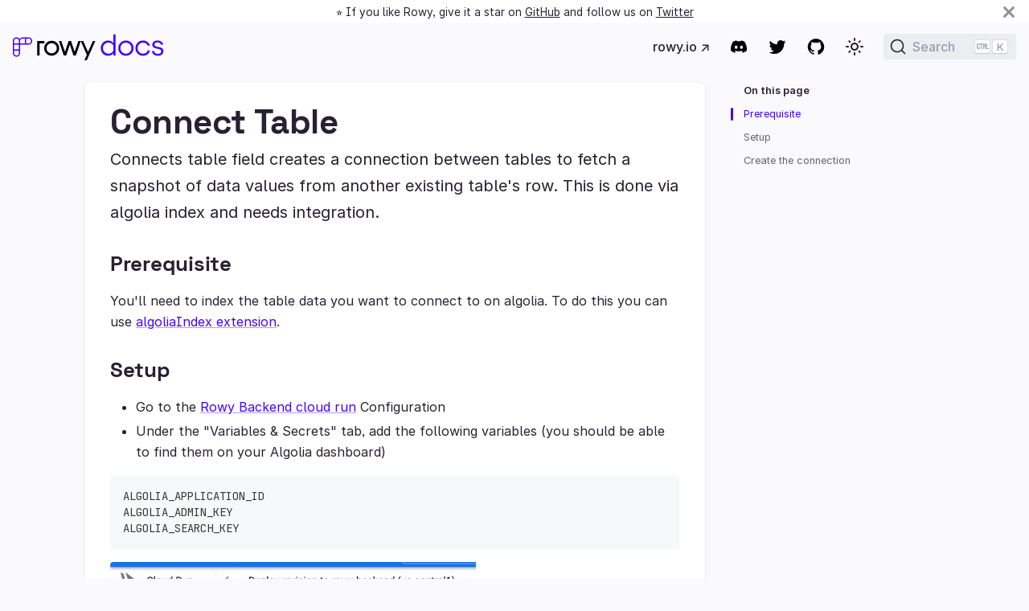

--- FILE ---
content_type: text/html; charset=utf-8
request_url: https://docs.rowy.io/field-types/connect-table
body_size: 4690
content:
<!doctype html>
<html class="docs-version-current" lang="en" dir="ltr">
<head>
<meta charset="UTF-8">
<meta name="viewport" content="width=device-width,initial-scale=1">
<meta name="generator" content="Docusaurus v2.0.0-beta.17">
<link rel="preconnect" href="https://www.google-analytics.com">
<link rel="preconnect" href="https://www.googletagmanager.com">
<script async src="https://www.googletagmanager.com/gtag/js?id=G-G41D01C293"></script>
<script>function gtag(){dataLayer.push(arguments)}window.dataLayer=window.dataLayer||[],gtag("js",new Date),gtag("config","G-G41D01C293",{})</script>
<link rel="search" type="application/opensearchdescription+xml" title="Rowy Docs" href="/opensearch.xml">
<script defer="defer" src="https://cdn.usefathom.com/script.js" spa="auto" site="PVABIULD"></script>
<link rel="stylesheet" href="https://rsms.me/inter/inter.css">
<link rel="stylesheet" href="https://fonts.googleapis.com/css2?family=JetBrains+Mono:ital,wght@0,400;0,700;1,400;1,700&display=swap"><title data-rh="true">Connect Table • Rowy Docs</title><meta data-rh="true" name="twitter:card" content="summary_large_image"><meta data-rh="true" property="og:image" content="https://docs.rowy.io/img/meta.png"><meta data-rh="true" name="twitter:image" content="https://docs.rowy.io/img/meta.png"><meta data-rh="true" property="og:url" content="https://docs.rowy.io/field-types/connect-table"><meta data-rh="true" name="docusaurus_locale" content="en"><meta data-rh="true" name="docusaurus_version" content="current"><meta data-rh="true" name="docusaurus_tag" content="docs-default-current"><meta data-rh="true" name="docsearch:language" content="en"><meta data-rh="true" name="docsearch:version" content="current"><meta data-rh="true" name="docsearch:docusaurus_tag" content="docs-default-current"><meta data-rh="true" property="og:title" content="Connect Table • Rowy Docs"><meta data-rh="true" name="description" content="Connects table field creates a connection between tables to fetch a snapshot of data values from another existing table&#x27;s row. This is done via algolia index and needs integration."><meta data-rh="true" property="og:description" content="Connects table field creates a connection between tables to fetch a snapshot of data values from another existing table&#x27;s row. This is done via algolia index and needs integration."><link data-rh="true" rel="icon" href="/img/favicon.svg"><link data-rh="true" rel="canonical" href="https://docs.rowy.io/field-types/connect-table"><link data-rh="true" rel="alternate" href="https://docs.rowy.io/field-types/connect-table" hreflang="en"><link data-rh="true" rel="alternate" href="https://docs.rowy.io/field-types/connect-table" hreflang="x-default"><link data-rh="true" rel="preconnect" href="https://IY9HJR36YD-dsn.algolia.net" crossorigin="anonymous"><link rel="stylesheet" href="/assets/css/styles.bc482d49.css">
<link rel="preload" href="/assets/js/runtime~main.f51210d6.js" as="script">
<link rel="preload" href="/assets/js/main.5ca58ed0.js" as="script">
</head>
<body class="navigation-with-keyboard">
<script>!function(){function t(t){document.documentElement.setAttribute("data-theme",t)}var e=function(){var t=null;try{t=localStorage.getItem("theme")}catch(t){}return t}();null!==e?t(e):window.matchMedia("(prefers-color-scheme: dark)").matches?t("dark"):(window.matchMedia("(prefers-color-scheme: light)").matches,t("light"))}(),document.documentElement.setAttribute("data-announcement-bar-initially-dismissed",function(){try{return"true"===localStorage.getItem("docusaurus.announcement.dismiss")}catch(t){}return!1}())</script><div id="__docusaurus">
<div role="region"><a href="#" class="skipToContent_ZgBM">Skip to main content</a></div><div class="announcementBar_IbjG" style="background-color:var(--ifm-background-surface-color);color:var(--ifm-font-color-base)" role="banner"><div class="announcementBarPlaceholder_NC_W"></div><div class="announcementBarContent_KsVm">⭐️ If you like Rowy, give it a star on <a target="_blank" rel="noopener noreferrer" href="https://github.com/rowyio/rowy">GitHub</a> and follow us on <a target="_blank" rel="noopener noreferrer" href="https://twitter.com/rowyio">Twitter</a> </div><button type="button" class="clean-btn close announcementBarClose_FG1z" aria-label="Close"><svg viewBox="0 0 15 15" width="14" height="14"><g stroke="currentColor" stroke-width="3.1"><path d="M.75.75l13.5 13.5M14.25.75L.75 14.25"></path></g></svg></button></div><nav class="navbar navbar--fixed-top navbarHideable_aKYr"><div class="navbar__inner"><div class="navbar__items"><button aria-label="Navigation bar toggle" class="navbar__toggle clean-btn" type="button" tabindex="0"><svg width="30" height="30" viewBox="0 0 30 30" aria-hidden="true"><path stroke="currentColor" stroke-linecap="round" stroke-miterlimit="10" stroke-width="2" d="M4 7h22M4 15h22M4 23h22"></path></svg></button><a class="navbar__brand" href="/"><div class="navbar__logo"><img src="/img/logo.svg" alt="Rowy Docs" class="themedImage_W2Cr themedImage--light_TfLj"><img src="/img/logo-dark.svg" alt="Rowy Docs" class="themedImage_W2Cr themedImage--dark_oUvU"></div></a></div><div class="navbar__items navbar__items--right"><a href="https://rowy.io" target="_blank" rel="noopener noreferrer" class="navbar__item navbar__link"><span>rowy.io<!-- --> ↗</span></a><a href="https://discord.gg/B8yAD5PDX4" target="_blank" rel="noopener noreferrer" class="navbar__item navbar__link navbar__icon-link navbar__icon-link--discord" aria-label="Discord community"></a><a href="https://twitter.com/rowyio" target="_blank" rel="noopener noreferrer" class="navbar__item navbar__link navbar__icon-link navbar__icon-link--twitter" aria-label="Twitter"></a><a href="https://github.com/rowyio/rowy" target="_blank" rel="noopener noreferrer" class="navbar__item navbar__link navbar__icon-link navbar__icon-link--github" aria-label="GitHub repository"></a><div class="toggle_MW0i toggle_TdHA toggleDisabled_YIE3"><div class="navbar__item navbar__icon-link toggleButton_yw5v" role="button" tabindex="-1"><svg viewBox="0 0 24 24" width="24" height="24" class="lightToggleIcon_SFTY"><path fill="currentColor" d="M12,9c1.65,0,3,1.35,3,3s-1.35,3-3,3s-3-1.35-3-3S10.35,9,12,9 M12,7c-2.76,0-5,2.24-5,5s2.24,5,5,5s5-2.24,5-5 S14.76,7,12,7L12,7z M2,13l2,0c0.55,0,1-0.45,1-1s-0.45-1-1-1l-2,0c-0.55,0-1,0.45-1,1S1.45,13,2,13z M20,13l2,0c0.55,0,1-0.45,1-1 s-0.45-1-1-1l-2,0c-0.55,0-1,0.45-1,1S19.45,13,20,13z M11,2v2c0,0.55,0.45,1,1,1s1-0.45,1-1V2c0-0.55-0.45-1-1-1S11,1.45,11,2z M11,20v2c0,0.55,0.45,1,1,1s1-0.45,1-1v-2c0-0.55-0.45-1-1-1C11.45,19,11,19.45,11,20z M5.99,4.58c-0.39-0.39-1.03-0.39-1.41,0 c-0.39,0.39-0.39,1.03,0,1.41l1.06,1.06c0.39,0.39,1.03,0.39,1.41,0s0.39-1.03,0-1.41L5.99,4.58z M18.36,16.95 c-0.39-0.39-1.03-0.39-1.41,0c-0.39,0.39-0.39,1.03,0,1.41l1.06,1.06c0.39,0.39,1.03,0.39,1.41,0c0.39-0.39,0.39-1.03,0-1.41 L18.36,16.95z M19.42,5.99c0.39-0.39,0.39-1.03,0-1.41c-0.39-0.39-1.03-0.39-1.41,0l-1.06,1.06c-0.39,0.39-0.39,1.03,0,1.41 s1.03,0.39,1.41,0L19.42,5.99z M7.05,18.36c0.39-0.39,0.39-1.03,0-1.41c-0.39-0.39-1.03-0.39-1.41,0l-1.06,1.06 c-0.39,0.39-0.39,1.03,0,1.41s1.03,0.39,1.41,0L7.05,18.36z"></path></svg><svg viewBox="0 0 24 24" width="24" height="24" class="darkToggleIcon_ekgs"><path fill="currentColor" d="M9.37,5.51C9.19,6.15,9.1,6.82,9.1,7.5c0,4.08,3.32,7.4,7.4,7.4c0.68,0,1.35-0.09,1.99-0.27C17.45,17.19,14.93,19,12,19 c-3.86,0-7-3.14-7-7C5,9.07,6.81,6.55,9.37,5.51z M12,3c-4.97,0-9,4.03-9,9s4.03,9,9,9s9-4.03,9-9c0-0.46-0.04-0.92-0.1-1.36 c-0.98,1.37-2.58,2.26-4.4,2.26c-2.98,0-5.4-2.42-5.4-5.4c0-1.81,0.89-3.42,2.26-4.4C12.92,3.04,12.46,3,12,3L12,3z"></path></svg></div><input type="checkbox" class="toggleScreenReader_Ya9V" aria-label="Switch between dark and light mode (currently light mode)"></div><div class="searchBox_qEbK"><button type="button" class="DocSearch DocSearch-Button" aria-label="Search"><span class="DocSearch-Button-Container"><svg width="20" height="20" class="DocSearch-Search-Icon" viewBox="0 0 20 20"><path d="M14.386 14.386l4.0877 4.0877-4.0877-4.0877c-2.9418 2.9419-7.7115 2.9419-10.6533 0-2.9419-2.9418-2.9419-7.7115 0-10.6533 2.9418-2.9419 7.7115-2.9419 10.6533 0 2.9419 2.9418 2.9419 7.7115 0 10.6533z" stroke="currentColor" fill="none" fill-rule="evenodd" stroke-linecap="round" stroke-linejoin="round"></path></svg><span class="DocSearch-Button-Placeholder">Search</span></span><span class="DocSearch-Button-Keys"></span></button></div></div></div><div role="presentation" class="navbar-sidebar__backdrop"></div></nav><div class="main-wrapper docs-wrapper docs-doc-page"><div class="docPage_P2Lg"><button aria-label="Scroll back to top" class="clean-btn theme-back-to-top-button backToTopButton_RiI4" type="button"></button><main class="docMainContainer_TCnq docMainContainerEnhanced_WDCb"><div class="container padding-top--md padding-bottom--lg"><div class="row"><div class="col docItemCol_DM6M"><div class="docItemContainer_vinB"><article><div class="tocCollapsible_jdIR theme-doc-toc-mobile tocMobile_TmEX"><button type="button" class="clean-btn tocCollapsibleButton_Fzxq">On this page</button></div><div class="theme-doc-markdown markdown"><header><h1>Connect Table</h1></header><p>Connects table field creates a connection between tables to fetch a snapshot of data values from another existing table&#x27;s row. This is done via algolia index and needs integration.</p><h2 class="anchor anchorWithHideOnScrollNavbar_R0VQ" id="prerequisite">Prerequisite<a class="hash-link" href="#prerequisite" title="Direct link to heading">​</a></h2><p>You&#x27;ll need to index the table data you want to connect to on algolia. To do this you can use <a href="/extensions/algolia-index">algoliaIndex extension</a>.</p><h2 class="anchor anchorWithHideOnScrollNavbar_R0VQ" id="setup">Setup<a class="hash-link" href="#setup" title="Direct link to heading">​</a></h2><ul><li>Go to the <a href="https://console.cloud.google.com/run/deploy/us-central1/rowy-backend" target="_blank" rel="noopener noreferrer">Rowy Backend cloud run</a> Configuration</li><li>Under the &quot;Variables &amp; Secrets&quot; tab, add the following variables (you should be able to find them on your Algolia dashboard)</li></ul><div class="codeBlockContainer_I0IT theme-code-block"><div class="codeBlockContent_wNvx"><pre tabindex="0" class="prism-code language-text codeBlock_jd64 thin-scrollbar" style="color:#393A34;background-color:#f6f8fa"><code class="codeBlockLines_mRuA"><span class="token-line" style="color:#393A34"><span class="token plain">ALGOLIA_APPLICATION_ID</span><br></span><span class="token-line" style="color:#393A34"><span class="token plain">ALGOLIA_ADMIN_KEY</span><br></span><span class="token-line" style="color:#393A34"><span class="token plain">ALGOLIA_SEARCH_KEY</span><br></span></code></pre><button type="button" aria-label="Copy code to clipboard" class="copyButton_wuS7 clean-btn">Copy</button></div></div><p><img loading="lazy" alt="Environment Variables" src="/assets/images/env-vars-195aad88979d98e63ca81d63ed6cbd74.png" width="1156" height="1270"></p><h2 class="anchor anchorWithHideOnScrollNavbar_R0VQ" id="create-the-connection">Create the connection<a class="hash-link" href="#create-the-connection" title="Direct link to heading">​</a></h2></div><footer class="theme-doc-footer docusaurus-mt-lg"><div class="theme-doc-footer-edit-meta-row row"><div class="col"><a href="https://github.com/rowyio/docs/tree/main/docs/field-types/connect-table.mdx" target="_blank" rel="noreferrer noopener" class="theme-edit-this-page"><svg fill="currentColor" height="20" width="20" viewBox="0 0 40 40" class="iconEdit_dcUD" aria-hidden="true"><g><path d="m34.5 11.7l-3 3.1-6.3-6.3 3.1-3q0.5-0.5 1.2-0.5t1.1 0.5l3.9 3.9q0.5 0.4 0.5 1.1t-0.5 1.2z m-29.5 17.1l18.4-18.5 6.3 6.3-18.4 18.4h-6.3v-6.2z"></path></g></svg>Edit this page</a></div><div class="col lastUpdated_foO9"></div></div></footer></article><nav class="pagination-nav docusaurus-mt-lg" aria-label="Docs pages navigation"><div class="pagination-nav__item"></div><div class="pagination-nav__item pagination-nav__item--next"></div></nav></div></div><div class="col col--3"><div class="tableOfContents_cNA8 thin-scrollbar theme-doc-toc-desktop"><ul class="table-of-contents table-of-contents__left-border"><li><a href="#prerequisite" class="table-of-contents__link toc-highlight">Prerequisite</a></li><li><a href="#setup" class="table-of-contents__link toc-highlight">Setup</a></li><li><a href="#create-the-connection" class="table-of-contents__link toc-highlight">Create the connection</a></li></ul></div></div></div></div></main></div></div><footer class="footer"><div class="container container-fluid"><div class="row footer__links"><div class="col footer__col"><div class="footer__title">Community</div><ul class="footer__items"><li class="footer__item"><a href="https://discord.com/invite/B8yAD5PDX4" target="_blank" rel="noopener noreferrer" class="footer__link-item"><span>Discord<!-- --> ↗</span></a></li><li class="footer__item"><a href="https://twitter.com/rowyio" target="_blank" rel="noopener noreferrer" class="footer__link-item"><span>Twitter<!-- --> ↗</span></a></li><li class="footer__item"><a href="https://github.com/rowyio" target="_blank" rel="noopener noreferrer" class="footer__link-item"><span>GitHub<!-- --> ↗</span></a></li></ul></div><div class="col footer__col"><div class="footer__title">Help</div><ul class="footer__items"><li class="footer__item"><a href="https://github.com/rowyio" target="_blank" rel="noopener noreferrer" class="footer__link-item"><span>Feature Request<!-- --> ↗</span></a></li><li class="footer__item"><a href="https://discord.com/invite/B8yAD5PDX4" target="_blank" rel="noopener noreferrer" class="footer__link-item"><span>Support<!-- --> ↗</span></a></li></ul></div></div><div class="footer__bottom text--center"><div class="margin-bottom--sm"><a href="https://rowy.io" target="_blank" rel="noopener noreferrer" class="footerLogoLink_RC3H"><img src="/img/rowy-logo.png" alt="Rowy" class="themedImage_W2Cr themedImage--light_TfLj footer__logo"><img src="/img/rowy-logo-dark.png" alt="Rowy" class="themedImage_W2Cr themedImage--dark_oUvU footer__logo"></a></div><div class="footer__copyright">Copyright © 2025 Rowy Inc.</div></div></div></footer></div>
<script src="/assets/js/runtime~main.f51210d6.js"></script>
<script src="/assets/js/main.5ca58ed0.js"></script>
</body>
</html>

--- FILE ---
content_type: text/css; charset=utf-8
request_url: https://docs.rowy.io/assets/css/styles.bc482d49.css
body_size: 22889
content:
.container,.row .col{padding:0 var(--ifm-spacing-horizontal);width:100%}.row .col,img{max-width:100%}.markdown>h2,.markdown>h3,.markdown>h4,.markdown>h5,.markdown>h6{margin-bottom:calc(var(--ifm-heading-vertical-rhythm-bottom)*var(--ifm-leading))}pre,table{overflow:auto}blockquote,pre{margin:0 0 var(--ifm-spacing-vertical)}.breadcrumbs__link,.button{transition-timing-function:var(--ifm-transition-timing-default)}.button--outline.button--active,.button--outline:active,.button--outline:hover,:root{--ifm-button-color:var(--ifm-font-color-base-inverse)}.avatar__photo,.card,.text--truncate{overflow:hidden}.menu__link:hover,a{transition:color var(--ifm-transition-fast) var(--ifm-transition-timing-default)}.navbar--dark,:root{--ifm-navbar-link-hover-color:var(--ifm-color-primary)}.menu,.navbar-sidebar{overflow-x:hidden}:root,html[data-theme=dark]{--ifm-color-emphasis-500:var(--ifm-color-gray-500)}.admonition-icon svg,.alert__icon svg{fill:var(--ifm-alert-foreground-color)}:root,html,html:root{--ifm-menu-link-padding-vertical:0.375rem}.markdown li,body{word-wrap:break-word}.DocSearch.DocSearch,.clean-btn{font-family:inherit}body,div[class^=tocCollapsible],html{background-color:var(--ifm-background-color)}.toggleButton_yw5v,html{-webkit-tap-highlight-color:transparent}*,.DocSearch-Container,.DocSearch-Container *{box-sizing:border-box}.DocSearch-Hit-content-wrapper,.navbar__title,.text--truncate{text-overflow:ellipsis;white-space:nowrap}.button,.dropdown__link,.navbar__title,.text--truncate{white-space:nowrap}:root{--ifm-color-scheme:light;--ifm-dark-value:10%;--ifm-darker-value:15%;--ifm-darkest-value:30%;--ifm-light-value:15%;--ifm-lighter-value:30%;--ifm-lightest-value:50%;--ifm-contrast-background-value:90%;--ifm-contrast-foreground-value:70%;--ifm-contrast-background-dark-value:70%;--ifm-contrast-foreground-dark-value:90%;--ifm-color-primary:#3578e5;--ifm-color-secondary:#ebedf0;--ifm-color-success:#00a400;--ifm-color-info:#54c7ec;--ifm-color-warning:#ffba00;--ifm-color-danger:#fa383e;--ifm-color-primary-dark:#306cce;--ifm-color-primary-darker:#2d66c3;--ifm-color-primary-darkest:#2554a0;--ifm-color-primary-light:#538ce9;--ifm-color-primary-lighter:#72a1ed;--ifm-color-primary-lightest:#9abcf2;--ifm-color-primary-contrast-background:#ebf2fc;--ifm-color-primary-contrast-foreground:#102445;--ifm-color-secondary-dark:#d4d5d8;--ifm-color-secondary-darker:#c8c9cc;--ifm-color-secondary-darkest:#a4a6a8;--ifm-color-secondary-light:#eef0f2;--ifm-color-secondary-lighter:#f1f2f5;--ifm-color-secondary-lightest:#f5f6f8;--ifm-color-secondary-contrast-background:#fdfdfe;--ifm-color-secondary-contrast-foreground:#474748;--ifm-color-success-dark:#009400;--ifm-color-success-darker:#008b00;--ifm-color-success-darkest:#007300;--ifm-color-success-light:#26b226;--ifm-color-success-lighter:#4dbf4d;--ifm-color-success-lightest:#80d280;--ifm-color-success-contrast-background:#e6f6e6;--ifm-color-success-contrast-foreground:#003100;--ifm-color-info-dark:#4cb3d4;--ifm-color-info-darker:#47a9c9;--ifm-color-info-darkest:#3b8ba5;--ifm-color-info-light:#6ecfef;--ifm-color-info-lighter:#87d8f2;--ifm-color-info-lightest:#aae3f6;--ifm-color-info-contrast-background:#eef9fd;--ifm-color-info-contrast-foreground:#193c47;--ifm-color-warning-dark:#e6a700;--ifm-color-warning-darker:#d99e00;--ifm-color-warning-darkest:#b38200;--ifm-color-warning-light:#ffc426;--ifm-color-warning-lighter:#ffcf4d;--ifm-color-warning-lightest:#ffdd80;--ifm-color-warning-contrast-background:#fff8e6;--ifm-color-warning-contrast-foreground:#4d3800;--ifm-color-danger-dark:#e13238;--ifm-color-danger-darker:#d53035;--ifm-color-danger-darkest:#af272b;--ifm-color-danger-light:#fb565b;--ifm-color-danger-lighter:#fb7478;--ifm-color-danger-lightest:#fd9c9f;--ifm-color-danger-contrast-background:#ffebec;--ifm-color-danger-contrast-foreground:#4b1113;--ifm-color-white:#fff;--ifm-color-black:#000;--ifm-color-gray-0:var(--ifm-color-white);--ifm-color-gray-100:#f5f6f7;--ifm-color-gray-200:#ebedf0;--ifm-color-gray-300:#dadde1;--ifm-color-gray-400:#ccd0d5;--ifm-color-gray-500:#bec3c9;--ifm-color-gray-600:#8d949e;--ifm-color-gray-700:#606770;--ifm-color-gray-800:#444950;--ifm-color-gray-900:#1c1e21;--ifm-color-gray-1000:var(--ifm-color-black);--ifm-color-emphasis-0:var(--ifm-color-gray-0);--ifm-color-emphasis-100:var(--ifm-color-gray-100);--ifm-color-emphasis-200:var(--ifm-color-gray-200);--ifm-color-emphasis-300:var(--ifm-color-gray-300);--ifm-color-emphasis-400:var(--ifm-color-gray-400);--ifm-color-emphasis-600:var(--ifm-color-gray-600);--ifm-color-emphasis-700:var(--ifm-color-gray-700);--ifm-color-emphasis-800:var(--ifm-color-gray-800);--ifm-color-emphasis-900:var(--ifm-color-gray-900);--ifm-color-emphasis-1000:var(--ifm-color-gray-1000);--ifm-color-content:var(--ifm-color-emphasis-900);--ifm-color-content-inverse:var(--ifm-color-emphasis-0);--ifm-color-content-secondary:#525860;--ifm-background-color:#0000;--ifm-background-surface-color:var(--ifm-color-content-inverse);--ifm-global-border-width:1px;--ifm-global-radius:0.4rem;--ifm-hover-overlay:#0000000d;--ifm-font-color-base:var(--ifm-color-content);--ifm-font-color-base-inverse:var(--ifm-color-content-inverse);--ifm-font-color-secondary:var(--ifm-color-content-secondary);--ifm-font-family-base:system-ui,-apple-system,Segoe UI,Roboto,Ubuntu,Cantarell,Noto Sans,sans-serif,BlinkMacSystemFont,"Segoe UI",Helvetica,Arial,sans-serif,"Apple Color Emoji","Segoe UI Emoji","Segoe UI Symbol";--ifm-font-family-monospace:SFMono-Regular,Menlo,Monaco,Consolas,"Liberation Mono","Courier New",monospace;--ifm-font-size-base:100%;--ifm-font-weight-light:300;--ifm-font-weight-normal:400;--ifm-font-weight-semibold:500;--ifm-font-weight-bold:700;--ifm-font-weight-base:var(--ifm-font-weight-normal);--ifm-line-height-base:1.65;--ifm-global-spacing:1rem;--ifm-spacing-vertical:var(--ifm-global-spacing);--ifm-spacing-horizontal:var(--ifm-global-spacing);--ifm-transition-fast:200ms;--ifm-transition-slow:400ms;--ifm-transition-timing-default:cubic-bezier(0.08,0.52,0.52,1);--ifm-global-shadow-lw:0 1px 2px 0 #0000001a;--ifm-global-shadow-md:0 5px 40px #0003;--ifm-global-shadow-tl:0 12px 28px 0 #0003,0 2px 4px 0 #0000001a;--ifm-z-index-dropdown:3;--ifm-z-index-fixed:4;--ifm-z-index-overlay:6;--ifm-container-width:1140px;--ifm-container-width-xl:1320px;--ifm-code-background:#f6f7f8;--ifm-code-border-radius:var(--ifm-global-radius);--ifm-code-font-size:90%;--ifm-code-padding-horizontal:0.1rem;--ifm-code-padding-vertical:0.1rem;--ifm-pre-background:var(--ifm-color-emphasis-100);--ifm-pre-border-radius:var(--ifm-code-border-radius);--ifm-pre-color:inherit;--ifm-pre-line-height:1.45;--ifm-pre-padding:1rem;--ifm-heading-color:inherit;--ifm-heading-margin-top:0;--ifm-heading-margin-bottom:var(--ifm-spacing-vertical);--ifm-heading-font-family:var(--ifm-font-family-base);--ifm-heading-font-weight:var(--ifm-font-weight-bold);--ifm-heading-line-height:1.25;--ifm-h1-font-size:2rem;--ifm-h2-font-size:1.5rem;--ifm-h3-font-size:1.25rem;--ifm-h4-font-size:1rem;--ifm-h5-font-size:0.875rem;--ifm-h6-font-size:0.85rem;--ifm-image-alignment-padding:1.25rem;--ifm-leading-desktop:1.25;--ifm-leading:calc(var(--ifm-leading-desktop)*1rem);--ifm-list-left-padding:2rem;--ifm-list-margin:1rem;--ifm-list-item-margin:0.25rem;--ifm-list-paragraph-margin:1rem;--ifm-table-cell-padding:0.75rem;--ifm-table-background:#0000;--ifm-table-stripe-background:var(--ifm-color-emphasis-100);--ifm-table-border-width:1px;--ifm-table-border-color:var(--ifm-color-emphasis-300);--ifm-table-head-background:inherit;--ifm-table-head-color:inherit;--ifm-table-head-font-weight:var(--ifm-font-weight-bold);--ifm-table-cell-color:inherit;--ifm-link-color:var(--ifm-color-primary);--ifm-link-decoration:none;--ifm-link-hover-color:var(--ifm-link-color);--ifm-link-hover-decoration:underline;--ifm-paragraph-margin-bottom:var(--ifm-leading);--ifm-blockquote-font-size:var(--ifm-font-size-base);--ifm-blockquote-border-left-width:2px;--ifm-blockquote-padding-horizontal:var(--ifm-spacing-horizontal);--ifm-blockquote-padding-vertical:0;--ifm-blockquote-shadow:none;--ifm-blockquote-color:var(--ifm-color-emphasis-800);--ifm-blockquote-border-color:var(--ifm-color-emphasis-300);--ifm-hr-border-color:var(--ifm-color-emphasis-500);--ifm-hr-border-width:1px;--ifm-hr-margin-vertical:1.5rem;--ifm-scrollbar-size:7px;--ifm-scrollbar-track-background-color:#f1f1f1;--ifm-scrollbar-thumb-background-color:silver;--ifm-scrollbar-thumb-hover-background-color:#a7a7a7;--ifm-alert-background-color:inherit;--ifm-alert-border-color:inherit;--ifm-alert-border-radius:var(--ifm-global-radius);--ifm-alert-border-width:0px;--ifm-alert-border-left-width:5px;--ifm-alert-color:var(--ifm-font-color-base);--ifm-alert-padding-horizontal:var(--ifm-spacing-horizontal);--ifm-alert-padding-vertical:var(--ifm-spacing-vertical);--ifm-alert-shadow:var(--ifm-global-shadow-lw);--ifm-avatar-intro-margin:1rem;--ifm-avatar-intro-alignment:inherit;--ifm-avatar-photo-size-sm:2rem;--ifm-avatar-photo-size-md:3rem;--ifm-avatar-photo-size-lg:4rem;--ifm-avatar-photo-size-xl:6rem;--ifm-badge-background-color:inherit;--ifm-badge-border-color:inherit;--ifm-badge-border-radius:var(--ifm-global-radius);--ifm-badge-border-width:var(--ifm-global-border-width);--ifm-badge-color:var(--ifm-color-white);--ifm-badge-padding-horizontal:calc(var(--ifm-spacing-horizontal)*0.5);--ifm-badge-padding-vertical:calc(var(--ifm-spacing-vertical)*0.25);--ifm-breadcrumb-border-radius:1.5rem;--ifm-breadcrumb-spacing:0.0625rem;--ifm-breadcrumb-color-active:var(--ifm-color-primary);--ifm-breadcrumb-item-background-active:var(--ifm-hover-overlay);--ifm-breadcrumb-padding-horizontal:1rem;--ifm-breadcrumb-padding-vertical:0.5rem;--ifm-breadcrumb-size-multiplier:1;--ifm-breadcrumb-separator:url('data:image/svg+xml;utf8,<svg xmlns="http://www.w3.org/2000/svg" x="0px" y="0px" viewBox="0 0 256 256"><g><g><polygon points="79.093,0 48.907,30.187 146.72,128 48.907,225.813 79.093,256 207.093,128"/></g></g><g></g><g></g><g></g><g></g><g></g><g></g><g></g><g></g><g></g><g></g><g></g><g></g><g></g><g></g><g></g></svg>');--ifm-breadcrumb-separator-filter:none;--ifm-breadcrumb-separator-size:0.5rem;--ifm-breadcrumb-separator-size-multiplier:1.25;--ifm-button-background-color:inherit;--ifm-button-border-color:var(--ifm-button-background-color);--ifm-button-border-width:var(--ifm-global-border-width);--ifm-button-font-weight:var(--ifm-font-weight-bold);--ifm-button-padding-horizontal:1.5rem;--ifm-button-padding-vertical:0.375rem;--ifm-button-size-multiplier:1;--ifm-button-transition-duration:var(--ifm-transition-fast);--ifm-button-border-radius:calc(var(--ifm-global-radius)*var(--ifm-button-size-multiplier));--ifm-button-group-margin:2px;--ifm-card-background-color:var(--ifm-background-surface-color);--ifm-card-border-radius:calc(var(--ifm-global-radius)*2);--ifm-card-horizontal-spacing:var(--ifm-global-spacing);--ifm-card-vertical-spacing:var(--ifm-global-spacing);--ifm-toc-border-color:var(--ifm-color-emphasis-300);--ifm-toc-link-color:var(--ifm-color-content-secondary);--ifm-toc-padding-vertical:0.5rem;--ifm-toc-padding-horizontal:0.5rem;--ifm-dropdown-background-color:var(--ifm-background-surface-color);--ifm-dropdown-font-weight:var(--ifm-font-weight-semibold);--ifm-dropdown-link-color:var(--ifm-font-color-base);--ifm-dropdown-hover-background-color:var(--ifm-hover-overlay);--ifm-footer-background-color:var(--ifm-color-emphasis-100);--ifm-footer-color:inherit;--ifm-footer-link-color:var(--ifm-color-emphasis-700);--ifm-footer-link-hover-color:var(--ifm-color-primary);--ifm-footer-link-horizontal-spacing:0.5rem;--ifm-footer-padding-horizontal:calc(var(--ifm-spacing-horizontal)*2);--ifm-footer-padding-vertical:calc(var(--ifm-spacing-vertical)*2);--ifm-footer-title-color:inherit;--ifm-hero-background-color:var(--ifm-background-surface-color);--ifm-hero-text-color:var(--ifm-color-emphasis-800);--ifm-menu-color:var(--ifm-color-emphasis-700);--ifm-menu-color-active:var(--ifm-color-primary);--ifm-menu-color-background-active:var(--ifm-hover-overlay);--ifm-menu-color-background-hover:var(--ifm-hover-overlay);--ifm-menu-link-padding-horizontal:1rem;--ifm-menu-link-sublist-icon:url('data:image/svg+xml;utf8,<svg xmlns="http://www.w3.org/2000/svg" width="16px" height="16px" viewBox="0 0 24 24"><path fill="rgba(0,0,0,0.5)" d="M7.41 15.41L12 10.83l4.59 4.58L18 14l-6-6-6 6z"></path></svg>');--ifm-menu-link-sublist-icon-filter:none;--ifm-navbar-background-color:var(--ifm-background-surface-color);--ifm-navbar-height:3.75rem;--ifm-navbar-item-padding-horizontal:0.75rem;--ifm-navbar-item-padding-vertical:0.25rem;--ifm-navbar-link-color:var(--ifm-font-color-base);--ifm-navbar-link-active-color:var(--ifm-link-color);--ifm-navbar-padding-horizontal:var(--ifm-spacing-horizontal);--ifm-navbar-padding-vertical:calc(var(--ifm-spacing-vertical)*0.5);--ifm-navbar-shadow:var(--ifm-global-shadow-lw);--ifm-navbar-search-input-background-color:var(--ifm-color-emphasis-200);--ifm-navbar-search-input-color:var(--ifm-color-emphasis-800);--ifm-navbar-search-input-placeholder-color:var(--ifm-color-emphasis-500);--ifm-navbar-search-input-icon:url('data:image/svg+xml;utf8,<svg fill="currentColor" xmlns="http://www.w3.org/2000/svg" viewBox="0 0 16 16" height="16px" width="16px"><path d="M6.02945,10.20327a4.17382,4.17382,0,1,1,4.17382-4.17382A4.15609,4.15609,0,0,1,6.02945,10.20327Zm9.69195,4.2199L10.8989,9.59979A5.88021,5.88021,0,0,0,12.058,6.02856,6.00467,6.00467,0,1,0,9.59979,10.8989l4.82338,4.82338a.89729.89729,0,0,0,1.29912,0,.89749.89749,0,0,0-.00087-1.29909Z" /></svg>');--ifm-navbar-sidebar-width:83vw;--ifm-pagination-border-radius:calc(var(--ifm-global-radius)*var(--ifm-pagination-size-multiplier));--ifm-pagination-color-active:var(--ifm-color-primary);--ifm-pagination-font-size:1rem;--ifm-pagination-item-active-background:var(--ifm-hover-overlay);--ifm-pagination-page-spacing:0.0625rem;--ifm-pagination-padding-horizontal:calc(var(--ifm-spacing-horizontal)*1);--ifm-pagination-padding-vertical:calc(var(--ifm-spacing-vertical)*0.25);--ifm-pagination-size-multiplier:1;--ifm-pagination-nav-border-radius:var(--ifm-global-radius);--ifm-pagination-nav-color-hover:var(--ifm-color-primary);--ifm-pills-color-active:var(--ifm-color-primary);--ifm-pills-color-background-active:var(--ifm-hover-overlay);--ifm-pills-spacing:0.0625rem;--ifm-tabs-color:var(--ifm-font-color-secondary);--ifm-tabs-color-active:var(--ifm-color-primary);--ifm-tabs-color-active-border:var(--ifm-tabs-color-active);--ifm-tabs-padding-horizontal:1rem;--ifm-tabs-padding-vertical:1rem;--ifm-tabs-spacing:0.0625rem}.badge--danger,.badge--info,.badge--primary,.badge--secondary,.badge--success,.badge--warning{--ifm-badge-border-color:var(--ifm-badge-background-color)}.button--link,.button--outline{--ifm-button-background-color:#0000}html{-webkit-font-smoothing:antialiased;text-rendering:optimizelegibility;-webkit-text-size-adjust:100%;text-size-adjust:100%;color:var(--ifm-font-color-base);color-scheme:var(--ifm-color-scheme);font:var(--ifm-font-size-base)/var(--ifm-line-height-base) var(--ifm-font-family-base)}iframe{border:0;color-scheme:auto}.container{margin:0 auto;max-width:var(--ifm-container-width)}.padding-bottom--none,.padding-vert--none{padding-bottom:0!important}.padding-top--none,.padding-vert--none{padding-top:0!important}.padding-horiz--none,.padding-left--none{padding-left:0!important}.padding-horiz--none,.padding-right--none{padding-right:0!important}.container--fluid{max-width:inherit}.row{display:flex;flex-direction:row;flex-wrap:wrap;margin:0 calc(var(--ifm-spacing-horizontal)*-1)}.margin-bottom--none,.margin-vert--none,.markdown>:last-child{margin-bottom:0!important}.margin-top--none,.margin-vert--none,.tabItem_hGfb{margin-top:0!important}.row .col{--ifm-col-width:100%;flex:1 0;margin-left:0}.row .col[class*=col--]{flex:0 0 var(--ifm-col-width);max-width:var(--ifm-col-width)}.row .col.col--1{--ifm-col-width:8.33333%}.row .col.col--offset-1{margin-left:8.33333%}.row .col.col--2{--ifm-col-width:16.66667%}.row .col.col--offset-2{margin-left:16.66667%}.row .col.col--3{--ifm-col-width:25%}.row .col.col--offset-3{margin-left:25%}.row .col.col--4{--ifm-col-width:33.33333%}.row .col.col--offset-4{margin-left:33.33333%}.row .col.col--5{--ifm-col-width:41.66667%}.row .col.col--offset-5{margin-left:41.66667%}.row .col.col--6{--ifm-col-width:50%}.row .col.col--offset-6{margin-left:50%}.row .col.col--7{--ifm-col-width:58.33333%}.row .col.col--offset-7{margin-left:58.33333%}.row .col.col--8{--ifm-col-width:66.66667%}.row .col.col--offset-8{margin-left:66.66667%}.row .col.col--9{--ifm-col-width:75%}.row .col.col--offset-9{margin-left:75%}.row .col.col--10{--ifm-col-width:83.33333%}.row .col.col--offset-10{margin-left:83.33333%}.row .col.col--11{--ifm-col-width:91.66667%}.row .col.col--offset-11{margin-left:91.66667%}.row .col.col--12{--ifm-col-width:100%}.row .col.col--offset-12{margin-left:100%}.row--no-gutters{margin-left:0;margin-right:0}.margin-horiz--none,.margin-left--none{margin-left:0!important}.margin-horiz--none,.margin-right--none{margin-right:0!important}.row--no-gutters>.col{padding-left:0;padding-right:0}.row--align-top{align-items:flex-start}.row--align-bottom{align-items:flex-end}.row--align-center{align-items:center}.row--align-stretch{align-items:stretch}.row--align-baseline{align-items:baseline}.margin--none{margin:0!important}.margin-bottom--xs,.margin-vert--xs{margin-bottom:.25rem!important}.margin-top--xs,.margin-vert--xs{margin-top:.25rem!important}.margin-horiz--xs,.margin-left--xs{margin-left:.25rem!important}.margin-horiz--xs,.margin-right--xs{margin-right:.25rem!important}.margin--xs{margin:.25rem!important}.margin-bottom--sm,.margin-vert--sm{margin-bottom:.5rem!important}.margin-top--sm,.margin-vert--sm{margin-top:.5rem!important}.margin-horiz--sm,.margin-left--sm{margin-left:.5rem!important}.margin-horiz--sm,.margin-right--sm{margin-right:.5rem!important}.margin--sm{margin:.5rem!important}.margin-bottom--md,.margin-vert--md{margin-bottom:1rem!important}.margin-top--md,.margin-vert--md{margin-top:1rem!important}.margin-horiz--md,.margin-left--md{margin-left:1rem!important}.margin-horiz--md,.margin-right--md{margin-right:1rem!important}.margin--md{margin:1rem!important}.margin-bottom--lg,.margin-vert--lg{margin-bottom:2rem!important}.margin-top--lg,.margin-vert--lg{margin-top:2rem!important}.margin-horiz--lg,.margin-left--lg{margin-left:2rem!important}.margin-horiz--lg,.margin-right--lg{margin-right:2rem!important}.margin--lg{margin:2rem!important}.margin-bottom--xl,.margin-vert--xl{margin-bottom:5rem!important}.margin-top--xl,.margin-vert--xl{margin-top:5rem!important}.margin-horiz--xl,.margin-left--xl{margin-left:5rem!important}.margin-horiz--xl,.margin-right--xl{margin-right:5rem!important}.margin--xl{margin:5rem!important}.padding--none{padding:0!important}.padding-bottom--xs,.padding-vert--xs{padding-bottom:.25rem!important}.padding-top--xs,.padding-vert--xs{padding-top:.25rem!important}.padding-horiz--xs,.padding-left--xs{padding-left:.25rem!important}.padding-horiz--xs,.padding-right--xs{padding-right:.25rem!important}.padding--xs{padding:.25rem!important}.padding-bottom--sm,.padding-vert--sm{padding-bottom:.5rem!important}.padding-top--sm,.padding-vert--sm{padding-top:.5rem!important}.padding-horiz--sm,.padding-left--sm{padding-left:.5rem!important}.padding-horiz--sm,.padding-right--sm{padding-right:.5rem!important}.padding--sm{padding:.5rem!important}.padding-bottom--md,.padding-vert--md{padding-bottom:1rem!important}.padding-top--md,.padding-vert--md{padding-top:1rem!important}.padding-horiz--md,.padding-left--md{padding-left:1rem!important}.padding-horiz--md,.padding-right--md{padding-right:1rem!important}.padding--md{padding:1rem!important}.padding-bottom--lg,.padding-vert--lg{padding-bottom:2rem!important}.padding-top--lg,.padding-vert--lg{padding-top:2rem!important}.padding-horiz--lg,.padding-left--lg{padding-left:2rem!important}.padding-horiz--lg,.padding-right--lg{padding-right:2rem!important}.padding--lg{padding:2rem!important}.padding-bottom--xl,.padding-vert--xl{padding-bottom:5rem!important}.padding-top--xl,.padding-vert--xl{padding-top:5rem!important}.padding-horiz--xl,.padding-left--xl{padding-left:5rem!important}.padding-horiz--xl,.padding-right--xl{padding-right:5rem!important}.padding--xl{padding:5rem!important}code{background-color:var(--ifm-code-background);border:.1rem solid #0000001a;border-radius:var(--ifm-code-border-radius);font-family:var(--ifm-font-family-monospace);font-size:var(--ifm-code-font-size);padding:var(--ifm-code-padding-vertical) var(--ifm-code-padding-horizontal)}a code{color:inherit}pre{background-color:var(--ifm-pre-background);border-radius:var(--ifm-pre-border-radius);color:var(--ifm-pre-color);font:var(--ifm-code-font-size)/var(--ifm-pre-line-height) var(--ifm-font-family-monospace);padding:var(--ifm-pre-padding)}pre code{background-color:initial;border:none;font-size:100%;line-height:inherit;padding:0}kbd{background-color:var(--ifm-color-emphasis-0);border:1px solid var(--ifm-color-emphasis-400);border-radius:.2rem;box-shadow:inset 0 -1px 0 var(--ifm-color-emphasis-400);color:var(--ifm-color-emphasis-800);font:80% var(--ifm-font-family-monospace);padding:.15rem .3rem}h1,h2,h3,h4,h5,h6{color:var(--ifm-heading-color);font-family:var(--ifm-heading-font-family);font-weight:var(--ifm-heading-font-weight);line-height:var(--ifm-heading-line-height);margin:var(--ifm-heading-margin-top) 0 var(--ifm-heading-margin-bottom) 0}h1{font-size:var(--ifm-h1-font-size)}h2{font-size:var(--ifm-h2-font-size)}h3{font-size:var(--ifm-h3-font-size)}h4{font-size:var(--ifm-h4-font-size)}h5{font-size:var(--ifm-h5-font-size)}h6{font-size:var(--ifm-h6-font-size)}img{height:auto}img[align=right]{padding-left:var(--image-alignment-padding)}img[align=left]{padding-right:var(--image-alignment-padding)}.markdown{--ifm-h1-vertical-rhythm-top:3;--ifm-h2-vertical-rhythm-top:2;--ifm-h3-vertical-rhythm-top:1.5;--ifm-heading-vertical-rhythm-top:1.25;--ifm-h1-vertical-rhythm-bottom:1.25;--ifm-heading-vertical-rhythm-bottom:1}.markdown:after,.markdown:before{content:"";display:table}.markdown:after{clear:both}.markdown h1:first-child{--ifm-h1-font-size:3rem;margin-bottom:calc(var(--ifm-h1-vertical-rhythm-bottom)*var(--ifm-leading));--ifm-h1-font-size:2.618rem}.markdown>h2{--ifm-h2-font-size:2rem;margin-top:calc(var(--ifm-h2-vertical-rhythm-top)*var(--ifm-leading))}.markdown>h3{--ifm-h3-font-size:1.5rem;margin-top:calc(var(--ifm-h3-vertical-rhythm-top)*var(--ifm-leading))}.markdown>h4,.markdown>h5,.markdown>h6{margin-top:calc(var(--ifm-heading-vertical-rhythm-top)*var(--ifm-leading))}.markdown>p,.markdown>pre,.markdown>ul{margin-bottom:var(--ifm-leading)}.markdown li>p{margin-top:var(--ifm-list-paragraph-margin)}.markdown li+li{margin-top:var(--ifm-list-item-margin)}ol,ul{margin:0 0 var(--ifm-list-margin);padding-left:var(--ifm-list-left-padding)}ol ol,ul ol{list-style-type:lower-roman}ol ol,ol ul,ul ol,ul ul{margin:0}ol ol ol,ol ul ol,ul ol ol,ul ul ol{list-style-type:lower-alpha}table{border-collapse:collapse;display:block;margin-bottom:var(--ifm-spacing-vertical)}table thead tr{border-bottom:2px solid var(--ifm-table-border-color)}table tr{background-color:var(--ifm-table-background);border-top:var(--ifm-table-border-width) solid var(--ifm-table-border-color)}blockquote,hr{border-style:solid}table tr:nth-child(2n){background-color:var(--ifm-table-stripe-background)}table td,table th{border:var(--ifm-table-border-width) solid var(--ifm-table-border-color);padding:var(--ifm-table-cell-padding)}table th{background-color:var(--ifm-table-head-background);color:var(--ifm-table-head-color);font-weight:var(--ifm-table-head-font-weight)}table td{color:var(--ifm-table-cell-color)}strong{font-weight:var(--ifm-font-weight-bold)}a{color:var(--ifm-link-color);text-decoration:var(--ifm-link-decoration);text-decoration:underline;-webkit-text-decoration-color:#40f6;text-decoration-color:#40f6;text-decoration-thickness:auto;text-underline-offset:.0625em}a:hover{color:var(--ifm-link-hover-color);text-decoration:var(--ifm-link-hover-decoration)}.breadcrumbs__link:hover,.button:hover,.text--no-decoration,.text--no-decoration:hover,a:not([href]){text-decoration:none}p{margin:0 0 var(--ifm-paragraph-margin-bottom)}blockquote{border-color:var(--ifm-blockquote-border-color);border-width:0;border-left-width:var(--ifm-blockquote-border-left-width);box-shadow:var(--ifm-blockquote-shadow);color:var(--ifm-blockquote-color);font-size:var(--ifm-blockquote-font-size);padding:var(--ifm-blockquote-padding-vertical) var(--ifm-blockquote-padding-horizontal)}blockquote>:first-child{margin-top:0}blockquote>:last-child{margin-bottom:0}hr{border-color:var(--ifm-hr-border-color);border-width:var(--ifm-hr-border-width);margin:var(--ifm-hr-margin-vertical) 0}.shadow--lw{box-shadow:var(--ifm-global-shadow-lw)!important}.shadow--md{box-shadow:var(--ifm-global-shadow-md)!important}.shadow--tl{box-shadow:var(--ifm-global-shadow-tl)!important}.searchResultItem_AlWU:hover:after,.text--primary{color:var(--ifm-color-primary)}.text--secondary{color:var(--ifm-color-secondary)}.text--success{color:var(--ifm-color-success)}.text--info{color:var(--ifm-color-info)}.text--warning{color:var(--ifm-color-warning)}.text--danger{color:var(--ifm-color-danger)}.text--center{text-align:center}.text--left{text-align:left}.text--justify{text-align:justify}.text--right{text-align:right}.text--capitalize{text-transform:capitalize}.text--lowercase{text-transform:lowercase}.admonition h5,.alert__heading,.text--uppercase{text-transform:uppercase}.text--light{font-weight:var(--ifm-font-weight-light)}.text--normal{font-weight:var(--ifm-font-weight-normal)}.text--semibold{font-weight:var(--ifm-font-weight-semibold)}.text--bold{font-weight:var(--ifm-font-weight-bold)}.text--italic{font-style:italic}.text--break{word-wrap:break-word!important;word-break:break-word!important}.clean-btn{background:none;border:none;color:inherit;cursor:pointer;padding:0}.alert,.alert .close{color:var(--ifm-alert-foreground-color)}.alert--primary{--ifm-alert-background-color:var(--ifm-color-primary-contrast-background);--ifm-alert-background-color-highlight:#3578e526;--ifm-alert-foreground-color:var(--ifm-color-primary-contrast-foreground);--ifm-alert-border-color:var(--ifm-color-primary-dark)}.alert--secondary{--ifm-alert-background-color:var(--ifm-color-secondary-contrast-background);--ifm-alert-background-color-highlight:#ebedf026;--ifm-alert-foreground-color:var(--ifm-color-secondary-contrast-foreground);--ifm-alert-border-color:var(--ifm-color-secondary-dark)}.alert--success{--ifm-alert-background-color:var(--ifm-color-success-contrast-background);--ifm-alert-background-color-highlight:#00a40026;--ifm-alert-foreground-color:var(--ifm-color-success-contrast-foreground);--ifm-alert-border-color:var(--ifm-color-success-dark)}.alert--info{--ifm-alert-background-color:var(--ifm-color-info-contrast-background);--ifm-alert-background-color-highlight:#54c7ec26;--ifm-alert-foreground-color:var(--ifm-color-info-contrast-foreground);--ifm-alert-border-color:var(--ifm-color-info-dark)}.alert--warning{--ifm-alert-background-color:var(--ifm-color-warning-contrast-background);--ifm-alert-background-color-highlight:#ffba0026;--ifm-alert-foreground-color:var(--ifm-color-warning-contrast-foreground);--ifm-alert-border-color:var(--ifm-color-warning-dark)}.alert--danger{--ifm-alert-background-color:var(--ifm-color-danger-contrast-background);--ifm-alert-background-color-highlight:#fa383e26;--ifm-alert-foreground-color:var(--ifm-color-danger-contrast-foreground);--ifm-alert-border-color:var(--ifm-color-danger-dark)}.alert{--ifm-code-background:var(--ifm-alert-background-color-highlight);--ifm-link-color:var(--ifm-alert-foreground-color);--ifm-link-hover-color:var(--ifm-alert-foreground-color);--ifm-link-decoration:underline;--ifm-tabs-color:var(--ifm-alert-foreground-color);--ifm-tabs-color-active:var(--ifm-alert-foreground-color);--ifm-tabs-color-active-border:var(--ifm-alert-border-color);background-color:var(--ifm-alert-background-color);border-color:var(--ifm-alert-border-color);border-style:solid;border-width:var(--ifm-alert-border-width);border-left-width:var(--ifm-alert-border-left-width);border-radius:var(--ifm-alert-border-radius);box-shadow:var(--ifm-alert-shadow);padding:var(--ifm-alert-padding-vertical) var(--ifm-alert-padding-horizontal)}.alert__heading{align-items:center;display:flex;font:700 var(--ifm-h5-font-size)/var(--ifm-heading-line-height) var(--ifm-heading-font-family);margin-bottom:.5rem}.alert__icon{display:inline-flex;margin-right:.4em}.alert__icon svg{stroke:var(--ifm-alert-foreground-color);stroke-width:0}.alert .close{margin:calc(var(--ifm-alert-padding-vertical)*-1) calc(var(--ifm-alert-padding-horizontal)*-1) 0 0;opacity:.75}.alert .close:focus,.alert .close:hover{opacity:1}.alert a{-webkit-text-decoration-color:var(--ifm-alert-border-color);text-decoration-color:var(--ifm-alert-border-color)}.alert a:hover{text-decoration-thickness:2px;text-decoration-thickness:auto}.avatar,.navbar,.navbar>.container,.navbar>.container-fluid{display:flex}.avatar__photo-link{display:block}.avatar__photo{border-radius:50%;height:var(--ifm-avatar-photo-size-md);width:var(--ifm-avatar-photo-size-md)}.avatar__photo--sm{height:var(--ifm-avatar-photo-size-sm);width:var(--ifm-avatar-photo-size-sm)}.avatar__photo--lg{height:var(--ifm-avatar-photo-size-lg);width:var(--ifm-avatar-photo-size-lg)}.avatar__photo--xl{height:var(--ifm-avatar-photo-size-xl);width:var(--ifm-avatar-photo-size-xl)}.avatar__photo+.avatar__intro{margin-left:var(--ifm-avatar-intro-margin)}.avatar__intro{display:flex;flex:1 1;flex-direction:column;justify-content:center;text-align:var(--ifm-avatar-intro-alignment)}.badge,.breadcrumbs__item,.breadcrumbs__link,.button,.dropdown>.navbar__link:after{display:inline-block}.avatar__name{font:700 var(--ifm-h4-font-size)/var(--ifm-heading-line-height) var(--ifm-font-family-base)}.badge,.close{line-height:1}.avatar__subtitle{margin-top:.25rem}.avatar--vertical{--ifm-avatar-intro-alignment:center;--ifm-avatar-intro-margin:0.5rem;align-items:center;flex-direction:column}.avatar--vertical .avatar__intro{margin-left:0}.badge{background-color:var(--ifm-badge-background-color);border:var(--ifm-badge-border-width) solid var(--ifm-badge-border-color);border-radius:var(--ifm-badge-border-radius);color:var(--ifm-badge-color);font-size:75%;font-weight:var(--ifm-font-weight-bold);padding:var(--ifm-badge-padding-vertical) var(--ifm-badge-padding-horizontal)}.badge--primary{--ifm-badge-background-color:var(--ifm-color-primary)}.badge--secondary{--ifm-badge-background-color:var(--ifm-color-secondary);color:var(--ifm-color-black)}.breadcrumbs__link,.button.button--secondary.button--outline:not(.button--active):not(:hover){color:var(--ifm-font-color-base)}.badge--success{--ifm-badge-background-color:var(--ifm-color-success)}.badge--info{--ifm-badge-background-color:var(--ifm-color-info)}.badge--warning{--ifm-badge-background-color:var(--ifm-color-warning)}.badge--danger{--ifm-badge-background-color:var(--ifm-color-danger)}.breadcrumbs{margin-bottom:0;padding-left:0}.breadcrumbs__item:not(:first-child){margin-left:var(--ifm-breadcrumb-spacing)}.breadcrumbs__item:not(:last-child){margin-right:var(--ifm-breadcrumb-spacing)}.breadcrumbs__item:not(:last-child):after{background:var(--ifm-breadcrumb-separator) center;content:" ";display:inline-block;filter:var(--ifm-breadcrumb-separator-filter);height:calc(var(--ifm-breadcrumb-separator-size)*var(--ifm-breadcrumb-size-multiplier)*var(--ifm-breadcrumb-separator-size-multiplier));margin:0 .5rem;opacity:.5;width:calc(var(--ifm-breadcrumb-separator-size)*var(--ifm-breadcrumb-size-multiplier)*var(--ifm-breadcrumb-separator-size-multiplier))}.breadcrumbs__item--active .breadcrumbs__link{color:var(--ifm-breadcrumb-color-active)}.breadcrumbs__item--active .breadcrumbs__link,.breadcrumbs__item:not(.breadcrumbs__item--active):hover .breadcrumbs__link{background:var(--ifm-breadcrumb-item-background-active)}.breadcrumbs__link{border-radius:var(--ifm-breadcrumb-border-radius);font-size:calc(1rem*var(--ifm-breadcrumb-size-multiplier));padding:calc(var(--ifm-breadcrumb-padding-vertical)*var(--ifm-breadcrumb-size-multiplier)) calc(var(--ifm-breadcrumb-padding-horizontal)*var(--ifm-breadcrumb-size-multiplier));transition-duration:var(--ifm-transition-fast);transition-property:background,color}.breadcrumbs--sm{--ifm-breadcrumb-size-multiplier:0.8}.breadcrumbs--lg{--ifm-breadcrumb-size-multiplier:1.2}.button{background-color:var(--ifm-button-background-color);border-color:var(--ifm-button-border-color);border-radius:var(--ifm-button-border-radius);border-width:var(--ifm-button-border-width);cursor:pointer;font-size:calc(.875rem*var(--ifm-button-size-multiplier));font-weight:var(--ifm-button-font-weight);padding:calc(var(--ifm-button-padding-vertical)*var(--ifm-button-size-multiplier)) calc(var(--ifm-button-padding-horizontal)*var(--ifm-button-size-multiplier));text-align:center;transition-duration:var(--ifm-button-transition-duration);-webkit-user-select:none;user-select:none;vertical-align:middle}.button,.button:hover{color:var(--ifm-button-color)}.button--outline{--ifm-button-color:var(--ifm-button-border-color)}.button--outline:hover{--ifm-button-background-color:var(--ifm-button-border-color)}.button--link{--ifm-button-border-color:#0000;color:var(--ifm-link-color);text-decoration:var(--ifm-link-decoration)}.button--primary:not(.button--outline),:root,html,html:root{--ifm-button-background-color:var(--ifm-color-primary)}.button--link.button--active,.button--link:active,.button--link:hover{color:var(--ifm-link-hover-color);text-decoration:var(--ifm-link-hover-decoration)}.button.disabled,.button:disabled,.button[disabled]{opacity:.65;pointer-events:none}.button--sm{--ifm-button-size-multiplier:0.8}.button--lg{--ifm-button-size-multiplier:1.35}.button--block{display:block;width:100%}.button.button--secondary{color:var(--ifm-color-gray-900)}.button--primary{--ifm-button-border-color:var(--ifm-color-primary)}.button--primary:not(.button--outline):hover{--ifm-button-background-color:var(--ifm-color-primary-dark);--ifm-button-border-color:var(--ifm-color-primary-dark)}.button--primary.button--active,.button--primary:active{--ifm-button-border-color:var(--ifm-color-primary-darker);--ifm-button-background-color:var(--ifm-color-primary-darker);background-color:var(--ifm-color-primary-darker);border-color:var(--ifm-color-primary-darker)}.button--secondary{--ifm-button-border-color:var(--ifm-color-secondary)}.button--secondary:not(.button--outline){--ifm-button-background-color:var(--ifm-color-secondary)}.button--secondary:not(.button--outline):hover{--ifm-button-background-color:var(--ifm-color-secondary-dark);--ifm-button-border-color:var(--ifm-color-secondary-dark)}.button--secondary.button--active,.button--secondary:active{--ifm-button-border-color:var(--ifm-color-secondary-darker);--ifm-button-background-color:var(--ifm-color-secondary-darker);background-color:var(--ifm-color-secondary-darker);border-color:var(--ifm-color-secondary-darker)}.button--success{--ifm-button-border-color:var(--ifm-color-success)}.button--success:not(.button--outline){--ifm-button-background-color:var(--ifm-color-success)}.button--success:not(.button--outline):hover{--ifm-button-background-color:var(--ifm-color-success-dark);--ifm-button-border-color:var(--ifm-color-success-dark)}.button--success.button--active,.button--success:active{--ifm-button-border-color:var(--ifm-color-success-darker);--ifm-button-background-color:var(--ifm-color-success-darker);background-color:var(--ifm-color-success-darker);border-color:var(--ifm-color-success-darker)}.button--info{--ifm-button-border-color:var(--ifm-color-info)}.button--info:not(.button--outline){--ifm-button-background-color:var(--ifm-color-info)}.button--info:not(.button--outline):hover{--ifm-button-background-color:var(--ifm-color-info-dark);--ifm-button-border-color:var(--ifm-color-info-dark)}.button--info.button--active,.button--info:active{--ifm-button-border-color:var(--ifm-color-info-darker);--ifm-button-background-color:var(--ifm-color-info-darker);background-color:var(--ifm-color-info-darker);border-color:var(--ifm-color-info-darker)}.button--warning{--ifm-button-border-color:var(--ifm-color-warning)}.button--warning:not(.button--outline){--ifm-button-background-color:var(--ifm-color-warning)}.button--warning:not(.button--outline):hover{--ifm-button-background-color:var(--ifm-color-warning-dark);--ifm-button-border-color:var(--ifm-color-warning-dark)}.button--warning.button--active,.button--warning:active{--ifm-button-border-color:var(--ifm-color-warning-darker);--ifm-button-background-color:var(--ifm-color-warning-darker);background-color:var(--ifm-color-warning-darker);border-color:var(--ifm-color-warning-darker)}.button--danger{--ifm-button-border-color:var(--ifm-color-danger)}.button--danger:not(.button--outline){--ifm-button-background-color:var(--ifm-color-danger)}.button--danger:not(.button--outline):hover{--ifm-button-background-color:var(--ifm-color-danger-dark);--ifm-button-border-color:var(--ifm-color-danger-dark)}.button--danger.button--active,.button--danger:active{--ifm-button-border-color:var(--ifm-color-danger-darker);--ifm-button-background-color:var(--ifm-color-danger-darker);background-color:var(--ifm-color-danger-darker);border-color:var(--ifm-color-danger-darker)}.button-group{display:inline-flex}.button-group>.button:not(:first-child){border-bottom-left-radius:0;border-top-left-radius:0;margin-left:var(--ifm-button-group-margin)}.button-group>.button:not(:last-child){border-bottom-right-radius:0;border-top-right-radius:0}.button-group>.button--active{z-index:1}.button-group--block{display:flex;justify-content:stretch}.button-group--block>.button{flex-grow:1}.card{background-color:var(--ifm-card-background-color);border-radius:var(--ifm-card-border-radius);box-shadow:var(--ifm-global-shadow-lw);display:flex;flex-direction:column}.card--full-height,body,html{height:100%}.card__image{padding-top:var(--ifm-card-vertical-spacing)}.card__image:first-child{padding-top:0}.card__body,.card__footer,.card__header{padding:var(--ifm-card-vertical-spacing) var(--ifm-card-horizontal-spacing)}.DocSearch-Hit.DocSearch-Hit,.card__body:not(:last-child),.card__footer:not(:last-child),.card__header:not(:last-child){padding-bottom:0}.card__body>:last-child,.card__footer>:last-child,.card__header>:last-child{margin-bottom:0}.card__footer{margin-top:auto}.table-of-contents{font-size:.8rem;margin-bottom:0;padding:var(--ifm-toc-padding-vertical) 0}.table-of-contents,.table-of-contents ul{list-style:none;padding-left:var(--ifm-toc-padding-horizontal)}.table-of-contents li{margin:var(--ifm-toc-padding-vertical) var(--ifm-toc-padding-horizontal)}.table-of-contents__left-border{border-left:1px solid var(--ifm-toc-border-color)}.table-of-contents__link{color:var(--ifm-toc-link-color);text-decoration:none}.table-of-contents__link--active,.table-of-contents__link--active code,.table-of-contents__link:hover,.table-of-contents__link:hover code{color:var(--ifm-color-primary);text-decoration:none}.close{color:var(--ifm-color-black);float:right;font-size:1.5rem;font-weight:var(--ifm-font-weight-bold);opacity:.5;padding:1rem;transition:opacity var(--ifm-transition-fast) var(--ifm-transition-timing-default)}.close:hover{opacity:.7}.close:focus{opacity:.8}.dropdown{display:inline-flex;font-weight:var(--ifm-dropdown-font-weight);position:relative;vertical-align:top}.dropdown--hoverable:hover .dropdown__menu,.dropdown--show .dropdown__menu{opacity:1;transform:translateY(0);visibility:visible}.dropdown--right .dropdown__menu{left:inherit;right:0}.dropdown--nocaret .navbar__link:after{content:none!important}.dropdown__menu{background-color:var(--ifm-dropdown-background-color);border-radius:var(--ifm-global-radius);box-shadow:var(--ifm-global-shadow-md);left:0;list-style:none;max-height:80vh;min-width:10rem;opacity:0;overflow-y:auto;padding:.5rem;position:absolute;top:calc(100% - var(--ifm-navbar-item-padding-vertical) + .3rem);transform:translateY(-.625rem);transition-duration:var(--ifm-transition-fast);transition-property:opacity,transform,visibility;transition-timing-function:var(--ifm-transition-timing-default);visibility:hidden;z-index:var(--ifm-z-index-dropdown)}.menu__caret,.menu__link,.menu__list-item-collapsible{border-radius:.25rem;transition:background var(--ifm-transition-fast) var(--ifm-transition-timing-default)}.dropdown__link{border-radius:.25rem;color:var(--ifm-dropdown-link-color);display:block;font-size:.875rem;margin-top:.2rem;padding:.25rem .5rem}.dropdown__link--active,.dropdown__link:hover{background-color:var(--ifm-dropdown-hover-background-color);color:var(--ifm-dropdown-link-color);text-decoration:none}.dropdown__link--active,.dropdown__link--active:hover{--ifm-dropdown-link-color:var(--ifm-link-color)}.dropdown>.navbar__link:after{border-color:currentcolor #0000;border-style:solid;border-width:.4em .4em 0;content:"";margin-left:.3em;position:relative;top:2px;transform:translateY(-50%)}.footer{background-color:var(--ifm-footer-background-color);color:var(--ifm-footer-color);padding:var(--ifm-footer-padding-vertical) var(--ifm-footer-padding-horizontal)}.footer--dark{--ifm-footer-background-color:#303846;--ifm-footer-color:var(--ifm-footer-link-color);--ifm-footer-link-color:var(--ifm-color-secondary);--ifm-footer-title-color:var(--ifm-color-white)}.footer__link-item{color:var(--ifm-footer-link-color);line-height:2;text-decoration:none}.footer__link-item:hover{color:var(--ifm-footer-link-hover-color)}.footer__link-separator{margin:0 var(--ifm-footer-link-horizontal-spacing)}.footer__logo{margin-top:1rem;max-width:10rem}.docItemContainer_vinB article>:first-child,.docItemContainer_vinB header+*,.footer__item,.menu__list-item:not(:first-child),.pills__item+.pills__item{margin-top:0}.footer__title{color:var(--ifm-footer-title-color);font:700 var(--ifm-h4-font-size)/var(--ifm-heading-line-height) var(--ifm-font-family-base);margin-bottom:var(--ifm-heading-margin-bottom)}.menu,.navbar__link{font-weight:var(--ifm-font-weight-semibold)}.navbar__items--center .navbar__brand,body{margin:0}.footer__items{list-style:none;margin-bottom:0;padding-left:0}[type=checkbox]{padding:0}.hero{align-items:center;background-color:var(--ifm-hero-background-color);color:var(--ifm-hero-text-color);display:flex;padding:4rem 2rem}.hero--primary{--ifm-hero-background-color:var(--ifm-color-primary);--ifm-hero-text-color:var(--ifm-font-color-base-inverse)}.hero--dark{--ifm-hero-background-color:#303846;--ifm-hero-text-color:var(--ifm-color-white)}.hero__title{font-size:3rem}.hero__subtitle{font-size:1.5rem}.menu__list{list-style:none;margin:0;padding-left:0}.menu__caret,.menu__link{padding:var(--ifm-menu-link-padding-vertical) var(--ifm-menu-link-padding-horizontal)}.menu__list .menu__list{flex:0 0 100%;padding-left:var(--ifm-menu-link-padding-horizontal)}.menu__list-item--collapsed .menu__list{height:0;overflow:hidden}.menu__list-item-collapsible{display:flex;flex-wrap:wrap;position:relative}.menu__caret:hover,.menu__link:hover,.menu__list-item-collapsible--active,.menu__list-item-collapsible:hover{background:var(--ifm-menu-color-background-hover)}.menu__list-item-collapsible .menu__link--active,.menu__list-item-collapsible .menu__link:hover{background:none!important}.menu__caret,.menu__link{display:flex}.menu__link{color:var(--ifm-menu-color);flex:1;justify-content:space-between}.menu__link:hover{color:var(--ifm-menu-color);text-decoration:none}.menu__caret:before,.menu__link--sublist:after{content:"";height:1.25rem;transition:transform var(--ifm-transition-fast) linear;width:1.25rem;filter:var(--ifm-menu-link-sublist-icon-filter)}.menu__link--sublist:after{background:var(--ifm-menu-link-sublist-icon) 50%/2rem 2rem;min-width:1.25rem}.menu__link--active,.menu__link--active:hover{color:var(--ifm-menu-color-active)}.navbar__brand,.navbar__link{color:var(--ifm-navbar-link-color)}.menu__link--active:not(.menu__link--sublist){background:var(--ifm-menu-color-background-active)}.menu__caret:before{background:var(--ifm-menu-link-sublist-icon) 50%/2rem 2rem}.navbar--dark,html[data-theme=dark]{--ifm-menu-link-sublist-icon-filter:invert(100%) sepia(94%) saturate(17%) hue-rotate(223deg) brightness(104%) contrast(98%)}.navbar{background-color:var(--ifm-navbar-background-color);box-shadow:var(--ifm-navbar-shadow);height:var(--ifm-navbar-height);padding:var(--ifm-navbar-padding-vertical) var(--ifm-navbar-padding-horizontal)}.navbar--fixed-top{position:sticky;top:0;z-index:var(--ifm-z-index-fixed)}.navbar-sidebar,.navbar-sidebar__backdrop{opacity:0;position:fixed;transition-timing-function:ease-in-out;top:0;left:0;bottom:0;visibility:hidden}.navbar__inner{display:flex;flex-wrap:wrap;justify-content:space-between;width:100%}.navbar__brand{align-items:center;display:flex;margin-right:1rem;min-width:0}.navbar__brand:hover{color:var(--ifm-navbar-link-hover-color);text-decoration:none}.navbar__title{flex:1 1 auto;overflow:hidden}#docusaurus-base-url-issue-banner-container,.navbar__toggle{display:none}.navbar__logo{flex:0 0 auto;margin-right:.5rem}.navbar__items{align-items:center;display:flex;flex:1;min-width:0}.navbar__items--center{flex:0 0 auto}.navbar__items--center+.navbar__items--right{flex:1}.navbar__items--right{flex:0 0 auto;justify-content:flex-end}.navbar__items--right>:last-child,td:last-child,th:last-child{padding-right:0}.navbar__item{display:inline-block;padding:var(--ifm-navbar-item-padding-vertical) var(--ifm-navbar-item-padding-horizontal)}#nprogress,.navbar__item.dropdown .navbar__link:not([href]){pointer-events:none}.navbar__link{text-decoration:none}.navbar__link--active,.navbar__link:hover{color:var(--ifm-navbar-link-hover-color);text-decoration:none}.navbar--dark,.navbar--primary{--ifm-menu-color:var(--ifm-color-gray-300);--ifm-navbar-link-color:var(--ifm-color-gray-100);--ifm-navbar-search-input-background-color:#ffffff1a;--ifm-navbar-search-input-placeholder-color:#ffffff80;color:var(--ifm-color-white)}.navbar--dark{--ifm-navbar-background-color:#242526;--ifm-menu-color-background-active:#ffffff0d;--ifm-navbar-search-input-color:var(--ifm-color-white)}.navbar--primary{--ifm-navbar-background-color:var(--ifm-color-primary);--ifm-navbar-link-hover-color:var(--ifm-color-white);--ifm-menu-color-active:var(--ifm-color-white);--ifm-navbar-search-input-color:var(--ifm-color-emphasis-500)}.navbar__search-input{-webkit-appearance:none;appearance:none;background:var(--ifm-navbar-search-input-background-color) var(--ifm-navbar-search-input-icon) no-repeat .75rem center/1rem 1rem;border:none;border-radius:2rem;color:var(--ifm-navbar-search-input-color);cursor:text;display:inline-block;font-size:.9rem;height:2rem;padding:0 .5rem 0 2.25rem;width:12.5rem}.navbar__search-input::placeholder{color:var(--ifm-navbar-search-input-placeholder-color)}.navbar-sidebar{background-color:var(--ifm-navbar-background-color);box-shadow:var(--ifm-global-shadow-md);transform:translate3d(-100%,0,0);transition-duration:.25s;transition-property:opacity,visibility,transform;width:var(--ifm-navbar-sidebar-width)}.navbar-sidebar--show .navbar-sidebar,.navbar-sidebar__items{transform:translateZ(0)}.navbar-sidebar--show .navbar-sidebar,.navbar-sidebar--show .navbar-sidebar__backdrop{opacity:1;visibility:visible}.navbar-sidebar__backdrop{background-color:#0009;right:0;transition-duration:.1s;transition-property:opacity,visibility}.menu__link,.navbar__icon-link,.searchQueryColumn_hQFc,.table-of-contents__link--active{position:relative}.navbar-sidebar__brand{align-items:center;box-shadow:var(--ifm-navbar-shadow);display:flex;flex:1;height:var(--ifm-navbar-height);padding:var(--ifm-navbar-padding-vertical) var(--ifm-navbar-padding-horizontal)}.navbar-sidebar__items{display:flex;height:calc(100% - var(--ifm-navbar-height));transition:transform var(--ifm-transition-fast) ease-in-out}.navbar-sidebar__items--show-secondary{transform:translate3d(calc((var(--ifm-navbar-sidebar-width))*-1),0,0)}.navbar-sidebar__item{flex-shrink:0;padding:.5rem;width:calc(var(--ifm-navbar-sidebar-width))}.navbar-sidebar__back{background:var(--ifm-menu-color-background-active);font-size:15px;font-weight:var(--ifm-button-font-weight);margin:0 0 .2rem -.5rem;padding:.6rem 1.5rem;position:relative;text-align:left;top:-.5rem;width:calc(100% + 1rem)}.navbar-sidebar__close{display:flex;margin-left:auto}.pagination__item,.pagination__link{display:inline-block}.pagination{font-size:var(--ifm-pagination-font-size);padding-left:0}.pagination--sm{--ifm-pagination-font-size:0.8rem;--ifm-pagination-padding-horizontal:0.8rem;--ifm-pagination-padding-vertical:0.2rem}.pagination--lg{--ifm-pagination-font-size:1.2rem;--ifm-pagination-padding-horizontal:1.2rem;--ifm-pagination-padding-vertical:0.3rem}.pagination__item:not(:first-child){margin-left:var(--ifm-pagination-page-spacing)}.pagination__item:not(:last-child){margin-right:var(--ifm-pagination-page-spacing)}.pagination__item>span{padding:var(--ifm-pagination-padding-vertical)}.pagination__item--active .pagination__link{color:var(--ifm-pagination-color-active)}.pagination__item--active .pagination__link,.pagination__item:not(.pagination__item--active):hover .pagination__link{background:var(--ifm-pagination-item-active-background)}.pagination__item--disabled,.pagination__item[disabled]{opacity:.25;pointer-events:none}.pagination__link{border-radius:var(--ifm-pagination-border-radius);color:var(--ifm-font-color-base);padding:var(--ifm-pagination-padding-vertical) var(--ifm-pagination-padding-horizontal);transition:background var(--ifm-transition-fast) var(--ifm-transition-timing-default)}.pagination__link:hover,a.theme-edit-this-page{text-decoration:none}.pagination-nav{display:flex}.pagination-nav__item{display:flex;flex:1 50%;max-width:50%}.pagination-nav__item--next{text-align:right}.pagination-nav__item+.pagination-nav__item{margin-left:var(--ifm-spacing-horizontal)}.pagination-nav__link{border:1px solid var(--ifm-color-emphasis-300);border-radius:var(--ifm-pagination-nav-border-radius);flex-grow:1;line-height:var(--ifm-heading-line-height);padding:var(--ifm-global-spacing);transition:border-color var(--ifm-transition-fast) var(--ifm-transition-timing-default)}.pagination-nav__link:hover{border-color:var(--ifm-pagination-nav-color-hover);text-decoration:none}.pagination-nav__label{font-size:var(--ifm-h4-font-size);font-weight:var(--ifm-heading-font-weight);word-break:break-word}.pagination-nav__item:first-child .pagination-nav__label:before{content:"« "}.pagination-nav__item--next .pagination-nav__label:after{content:" »"}.pagination-nav__sublabel{color:var(--ifm-color-content-secondary);font-size:var(--ifm-h5-font-size);font-weight:var(--ifm-font-weight-semibold);margin-bottom:.25rem}.pills,.tabs{font-weight:var(--ifm-font-weight-bold)}.admonition h5,.admonition-content>:last-child,.menu .menu__link--sublist,.tabs{margin-bottom:0}.pills{padding-left:0}.pills__item{border-radius:.5rem;cursor:pointer;display:inline-block;padding:.25rem 1rem;transition:background var(--ifm-transition-fast) var(--ifm-transition-timing-default)}.pills__item--active{background:var(--ifm-pills-color-background-active);color:var(--ifm-pills-color-active)}.pills__item:not(.pills__item--active):hover{background-color:var(--ifm-pills-color-background-active)}.pills__item:not(:first-child){margin-left:var(--ifm-pills-spacing)}.pills__item:not(:last-child){margin-right:var(--ifm-pills-spacing)}.pills--block{display:flex;justify-content:stretch}.pills--block .pills__item{flex-grow:1;text-align:center}.tabs{color:var(--ifm-tabs-color);display:flex;overflow-x:auto;padding-left:0}.tabs__item{border-bottom:3px solid #0000;border-radius:var(--ifm-global-radius);cursor:pointer;display:inline-flex;padding:var(--ifm-tabs-padding-vertical) var(--ifm-tabs-padding-horizontal);transition:background-color var(--ifm-transition-fast) var(--ifm-transition-timing-default)}.tabs__item--active{border-bottom-color:var(--ifm-tabs-color-active-border);border-bottom-left-radius:0;border-bottom-right-radius:0;color:var(--ifm-tabs-color-active)}.tabs__item:hover{background-color:var(--ifm-hover-overlay)}.tabs--block{justify-content:stretch}.tabs--block .tabs__item{flex-grow:1;justify-content:center}html[data-theme=dark]{--ifm-color-scheme:dark;--ifm-color-emphasis-0:var(--ifm-color-gray-1000);--ifm-color-emphasis-100:var(--ifm-color-gray-900);--ifm-color-emphasis-200:var(--ifm-color-gray-800);--ifm-color-emphasis-300:var(--ifm-color-gray-700);--ifm-color-emphasis-400:var(--ifm-color-gray-600);--ifm-color-emphasis-600:var(--ifm-color-gray-400);--ifm-color-emphasis-700:var(--ifm-color-gray-300);--ifm-color-emphasis-800:var(--ifm-color-gray-200);--ifm-color-emphasis-900:var(--ifm-color-gray-100);--ifm-color-emphasis-1000:var(--ifm-color-gray-0);--ifm-background-color:#18191a;--ifm-background-surface-color:#242526;--ifm-hover-overlay:#ffffff0d;--ifm-color-content-secondary:#fff;--ifm-breadcrumb-separator-filter:invert(64%) sepia(11%) saturate(0%) hue-rotate(149deg) brightness(99%) contrast(95%);--ifm-code-background:#333437;--ifm-scrollbar-track-background-color:#444;--ifm-scrollbar-thumb-background-color:#686868;--ifm-scrollbar-thumb-hover-background-color:#7a7a7a;--ifm-color-primary-contrast-background:#102445;--ifm-color-primary-contrast-foreground:#ebf2fc;--ifm-color-secondary-contrast-background:#474748;--ifm-color-secondary-contrast-foreground:#fdfdfe;--ifm-color-success-contrast-background:#003100;--ifm-color-success-contrast-foreground:#e6f6e6;--ifm-color-info-contrast-background:#193c47;--ifm-color-info-contrast-foreground:#eef9fd;--ifm-color-warning-contrast-background:#4d3800;--ifm-color-warning-contrast-foreground:#fff8e6;--ifm-color-danger-contrast-background:#4b1113;--ifm-color-danger-contrast-foreground:#ffebec}.admonition h5{margin-top:0;font-family:var(--ifm-font-family-base);font-size:1rem;letter-spacing:normal;text-transform:none}.admonition-icon svg{stroke-width:0;stroke:var(--ifm-alert-foreground-color);display:inline-block;height:22px;width:22px}.admonition{margin-bottom:1em}@font-face{font-display:swap;font-family:Space Grotesk;font-style:normal;font-weight:700;src:url(/assets/fonts/SpaceGrotesk-Bold-648a9d5b47ca4f3555ab77fd440dc594.woff2) format("woff2")}:root,html,html:root{--ifm-color-primary:#4200ff;--ifm-color-primary-dark:#3b00e6;--ifm-color-primary-darker:#3800d9;--ifm-color-primary-darkest:#2e00b3;--ifm-color-primary-light:#551aff;--ifm-color-primary-lighter:#5e26ff;--ifm-color-primary-lightest:#7b4dff;--ifm-color-secondary:#faf9fb;--ifm-color-content:#070014de;--ifm-color-content-secondary:#07001499;--ifm-border-color:#0700131f;--ifm-background-color:var(--ifm-color-secondary);--ifm-global-shadow-lw:#07001408 0px 0px 0px 1px,#0700141a 0px 1px 2px 0px;--ifm-global-shadow-md:#0700140f 0px 0px 0px 1px,#0700141a 0px 10px 15px -3px,#0700140d 0px 4px 6px,#0700140d 0px 30px 40px;--ifm-global-shadow-tl:#07001414 0px 0px 0px 1px,#07001440 0px 25px 50px -12px,#0700140f 0px 50px 80px;--ifm-code-font-size:0.875rem;--ifm-global-radius:0.25rem;--ifm-font-family-base:Inter,system-ui,sans-serif;--ifm-heading-font-family:Space Grotesk,Inter,system-ui,sans-serif;--ifm-font-family-monospace:JetBrains Mono,ui-monospace,monospace;--ifm-font-weight-bold:600;--ifm-leading-desktop:1;--ifm-navbar-height:56px;--ifm-navbar-background-color:var(--ifm-background-color);--ifm-navbar-shadow:none;--docsearch-searchbox-shadow:var(--docsearch-primary-color) 0px -2px 0px 0px inset,var(--ifm-border-color) 0px 0px 0px 1px inset;--docsearch-key-gradient:var(--ifm-background-surface-color);--docsearch-key-shadow:0 0 0 1px var(--ifm-border-color) inset,0 -1px 0 0 var(--ifm-border-color) inset;--docsearch-modal-background:var(--docsearch-hit-background);--docsearch-modal-shadow:var(--ifm-global-shadow-tl);--docsearch-hit-shadow:none;--docsearch-hit-active-color:var(--ifm-color-content);--docsearch-footer-background:var(--docsearch-modal-background);--docsearch-footer-shadow:0 -1px 0 0 var(--ifm-border-color);--doc-sidebar-width:256px;--ifm-menu-link-padding-horizontal:0.75rem;--ifm-menu-color:var(--ifm-font-color-base);--ifm-menu-color-background-active:#07001414;--collapse-button-bg-color:#0000;--collapse-button-bg-color-dark:#0000;--ifm-container-width:67rem;--ifm-table-border-color:var(--ifm-border-color);--ifm-table-cell-padding:0.25rem 0.5rem;--ifm-table-stripe-background:#0000;--ifm-card-border-radius:calc(var(--ifm-global-radius)*2);--ifm-pre-border-radius:var(--ifm-global-radius);--ifm-code-border-radius:var(--ifm-global-radius);--ifm-alert-border-radius:var(--ifm-global-radius);--ifm-code-background:#0000000a;--ifm-alert-border-width:0;--ifm-alert-border-left-width:0;--ifm-alert-shadow:none;--ifm-alert-padding-vertical:0.75rem;--ifm-tabs-padding-vertical:0.75rem;--ifm-breadcrumb-border-radiius:0;--ifm-breadcrumb-padding-vertical:0;--ifm-breadcrumb-padding-horizontal:0;--ifm-button-padding-horizontal:1rem;--ifm-button-padding-vertical:0.25rem;--ifm-footer-background-color:var(--ifm-background-color)}html:root[data-theme=dark],html[data-theme=dark]{--ifm-color-primary:#b0b6fd;--ifm-color-primary-dark:#868ffc;--ifm-color-primary-darker:#717cfb;--ifm-color-primary-darkest:#3242fa;--ifm-color-primary-light:#daddfe;--ifm-color-primary-lighter:#eff0ff;--ifm-color-primary-lightest:#fff;--ifm-color-secondary:#0f0f12;--ifm-color-content:#fff;--ifm-color-content-secondary:#ffffffb3;--ifm-border-color:#ffffff1f;--ifm-background-color:var(--ifm-color-secondary);--ifm-background-surface-color:#1c1c1e;--ifm-global-shadow-lw:#00000529 0px 0px 0px 1px,#00000566 0px 1px 3px 0px,#0000053d 0px 1px 2px 0px;--ifm-global-shadow-md:#0000053d 0px 0px 0px 1px,#00000566 0px 10px 15px -3px,#00000533 0px 4px 6px,#00000533 0px 30px 40px;--ifm-global-shadow-tl:#00000552 0px 0px 0px 1px,#000005 0px 25px 50px -12px,#0000053d 0px 50px 80px;--docsearch-searchbox-background:var(--ifm-border-color);--docsearch-searchbox-focus-background:var(--ifm-border-color);--docsearch-searchbox-shadow:var(--docsearch-primary-color) 0px -2px 0px 0px inset,var(--ifm-border-color) 0px 0px 0px 1px inset;--docsearch-key-gradient:var(--ifm-background-surface-color);--docsearch-key-shadow:0 0 0 1px var(--ifm-border-color) inset,0 -1px 0 0 var(--ifm-border-color) inset;--docsearch-modal-background:var(--docsearch-hit-background);--docsearch-modal-shadow:var(--ifm-global-shadow-tl);--docsearch-hit-background:#363639;--docsearch-hit-shadow:none;--docsearch-hit-active-color:var(--ifm-color-content);--docsearch-footer-background:var(--docsearch-modal-background);--docsearch-footer-shadow:0 -1px 0 0 var(--ifm-border-color);--ifm-menu-color-background-active:#ffffff29;--ifm-toc-link-color:var(--ifm-font-color-secondary);--ifm-code-background:#ffffff14}body{font-feature-settings:"calt","ss01","ss03","cv05","cv08","cv09"}.close{color:var(--ifm-font-color-base)!important}.navbar__toggle{margin-right:1.5rem}.navbar__toggle svg{height:24px;width:24px}.navbar__logo,.navbar__logo img,a[class^=sidebarLogo] img{height:39px}.navbar__icon-link:before{background-color:var(--ifm-menu-color-background-hover);border-radius:50%;content:"";display:block;height:2rem;left:.5rem;opacity:0;position:absolute;top:0;transform:scale(0);transition-duration:var(--ifm-transition-fast);transition-property:background-color,transform,opacity;transition-timing-function:var(--ifm-transition-timing-default);width:2rem}.navbar__icon-link:active:before,.navbar__icon-link:focus:before,.navbar__icon-link:hover:before{opacity:1;transform:scale(1)}.navbar__icon-link:active:before{background-color:var(--ifm-menu-color-background-active)}.navbar__icon-link:after{background-repeat:no-repeat;content:"";display:flex;height:1.5rem;width:1.5rem}html[data-theme=dark] .navbar__icon-link:after{filter:invert(1)}.navbar__icon-link--discord:after{background-image:url("data:image/svg+xml;charset=utf-8,%3Csvg xmlns='http://www.w3.org/2000/svg' viewBox='-7 -15 85 85'%3E%3Cpath d='M60.105 4.898A58.55 58.55 0 0 0 45.653.415a.22.22 0 0 0-.233.11 40.784 40.784 0 0 0-1.8 3.697c-5.456-.817-10.886-.817-16.23 0-.485-1.164-1.201-2.587-1.828-3.697a.228.228 0 0 0-.233-.11 58.386 58.386 0 0 0-14.451 4.483.207.207 0 0 0-.095.082C1.578 18.73-.944 32.144.293 45.39a.244.244 0 0 0 .093.167c6.073 4.46 11.955 7.167 17.729 8.962a.23.23 0 0 0 .249-.082 42.08 42.08 0 0 0 3.627-5.9.225.225 0 0 0-.123-.312 38.772 38.772 0 0 1-5.539-2.64.228.228 0 0 1-.022-.378c.372-.279.744-.569 1.1-.862a.22.22 0 0 1 .23-.03c11.619 5.304 24.198 5.304 35.68 0a.219.219 0 0 1 .233.027c.356.293.728.586 1.103.865a.228.228 0 0 1-.02.378 36.384 36.384 0 0 1-5.54 2.637.227.227 0 0 0-.121.315 47.249 47.249 0 0 0 3.624 5.897.225.225 0 0 0 .249.084c5.801-1.794 11.684-4.502 17.757-8.961a.228.228 0 0 0 .092-.164c1.48-15.315-2.48-28.618-10.497-40.412a.18.18 0 0 0-.093-.084Zm-36.38 32.427c-3.497 0-6.38-3.211-6.38-7.156 0-3.944 2.827-7.156 6.38-7.156 3.583 0 6.438 3.24 6.382 7.156 0 3.945-2.827 7.156-6.381 7.156Zm23.593 0c-3.498 0-6.38-3.211-6.38-7.156 0-3.944 2.826-7.156 6.38-7.156 3.582 0 6.437 3.24 6.38 7.156 0 3.945-2.798 7.156-6.38 7.156Z'/%3E%3C/svg%3E")}.navbar__icon-link--twitter:after{background-image:url("data:image/svg+xml;charset=utf-8,%3Csvg xmlns='http://www.w3.org/2000/svg' viewBox='0 0 24 24'%3E%3Cpath d='M22.46 6c-.77.35-1.6.58-2.46.69.88-.53 1.56-1.37 1.88-2.38-.83.5-1.75.85-2.72 1.05C18.37 4.5 17.26 4 16 4c-2.35 0-4.27 1.92-4.27 4.29 0 .34.04.67.11.98C8.28 9.09 5.11 7.38 3 4.79c-.37.63-.58 1.37-.58 2.15 0 1.49.75 2.81 1.91 3.56-.71 0-1.37-.2-1.95-.5v.03c0 2.08 1.48 3.82 3.44 4.21a4.22 4.22 0 0 1-1.93.07 4.28 4.28 0 0 0 4 2.98 8.521 8.521 0 0 1-5.33 1.84c-.34 0-.68-.02-1.02-.06C3.44 20.29 5.7 21 8.12 21 16 21 20.33 14.46 20.33 8.79c0-.19 0-.37-.01-.56.84-.6 1.56-1.36 2.14-2.23z'/%3E%3C/svg%3E")}.navbar__icon-link--github:after{background-image:url("data:image/svg+xml;charset=utf-8,%3Csvg xmlns='http://www.w3.org/2000/svg' viewBox='-1 -1 26 26'%3E%3Cpath d='M12 1.27a11 11 0 0 0-3.48 21.46c.55.09.73-.28.73-.55v-1.84c-3.03.64-3.67-1.46-3.67-1.46-.55-1.29-1.28-1.65-1.28-1.65-.92-.65.1-.65.1-.65 1.1 0 1.73 1.1 1.73 1.1.92 1.65 2.57 1.2 3.21.92a2 2 0 0 1 .64-1.47c-2.47-.27-5.04-1.19-5.04-5.5 0-1.1.46-2.1 1.2-2.84a3.76 3.76 0 0 1 0-2.93s.91-.28 3.11 1.1c1.8-.49 3.7-.49 5.5 0 2.1-1.38 3.02-1.1 3.02-1.1a3.76 3.76 0 0 1 0 2.93c.83.74 1.2 1.74 1.2 2.94 0 4.21-2.57 5.13-5.04 5.4.45.37.82.92.82 2.02v3.03c0 .27.1.64.73.55A11 11 0 0 0 12 1.27'/%3E%3C/svg%3E")}div[class^=searchBox]{padding-left:.75rem}.DocSearch-Hit-source.DocSearch-Hit-source,.theme-doc-sidebar-item-category-level-1>.menu__list-item-collapsible>.menu__link{color:var(--ifm-font-color-base);font-family:var(--ifm-heading-font-family);font-size:.9375rem;font-weight:var(--ifm-heading-font-weight);font-feature-settings:"ss02","ss03";letter-spacing:.01786em}.DocSearch-Button.DocSearch-Button{border-radius:var(--ifm-global-radius);height:32px}.DocSearch-Button.DocSearch-Button:active,.DocSearch-Button.DocSearch-Button:focus,.DocSearch-Button.DocSearch-Button:hover{box-shadow:var(--ifm-color-content) 0 -1px 0 0 inset,var(--ifm-border-color) 0 0 0 1px inset}.DocSearch-Button-Placeholder.DocSearch-Button-Placeholder{padding:0 1.5rem 0 .5rem}.DocSearch-Button-Keys.DocSearch-Button-Keys{min-width:0}.DocSearch-Button-Key.DocSearch-Button-Key{margin-right:.125rem;padding-bottom:1px;top:0}.DocSearch-Modal.DocSearch-Modal{border-radius:calc(var(--ifm-global-radius)*2)}.DocSearch-Input{caret-color:var(--docsearch-primary-color)}.DocSearch-Hit-source.DocSearch-Hit-source{padding:.5rem 1.25rem 0}.DocSearch-Hit.DocSearch-Hit[aria-selected=true] a{background-color:#0700140a}html[data-theme=dark] .DocSearch-Hit.DocSearch-Hit[aria-selected=true] a{background-color:#ffffff14}.DocSearch-Hit-icon{padding-left:.125rem}.DocSearch-Hit-content-wrapper.DocSearch-Hit-content-wrapper{margin-left:.75rem}aside.theme-doc-sidebar-container{border-right:none}.menu{font-weight:var(--ifm-font-weight-normal)}nav[class^=menu]{padding:.25rem}.menu__link{color:var(--ifm-color-content-secondary);font-size:.875rem;font-weight:500;line-height:1.25rem;min-height:2rem;text-decoration:none;transition:none}.button,.footer__title{font-weight:var(--ifm-font-weight-semibold)}.theme-doc-sidebar-item-category-level-1>.menu__list-item-collapsible{background:none;margin-top:1rem}.theme-doc-sidebar-item-category-level-1>.menu__list-item-collapsible>.menu__link{cursor:default}.theme-doc-sidebar-item-category-level-1>.menu__list,td:first-child,th:first-child{padding-left:0}.theme-doc-sidebar-item-link-level-3 .menu__link{font-size:.8125rem;font-weight:var(--ifm-font-weight-normal)}.menu__list .menu__list{margin-bottom:.5rem;margin-top:0}.menu__list-item--collapsed .menu__caret:before,.menu__list-item--collapsed .menu__link--sublist:after{transform:rotate(-180deg)}.menu__caret:before,.menu__link--sublist:after{background-size:1.5rem;transform:rotate(0)}.menu__caret{margin:0}.menu__list-item--collapsed .menu__link--active{background:var(--ifm-menu-color-background-active)!important}.menu__link--active,.menu__link--active:hover{color:var(--ifm-menu-color)}.menu__list-item--collapsed .menu__link--active:before,:not(.menu__list-item-collapsible)>.menu__link--active:before{background-color:var(--ifm-color-primary);border-radius:.09375rem;content:"";display:block;height:1rem;position:absolute;right:0;top:50%;transform:translateY(-.5rem);width:.1875rem}button[class*=collapseSidebarButton]{background:none!important;border:none}.paper,article{background-color:var(--ifm-background-surface-color);border-radius:var(--ifm-card-border-radius);box-shadow:var(--ifm-global-shadow-lw);margin:0 calc(var(--ifm-spacing-horizontal)*-.5);padding:1rem}h1,h2,h3,h4,h5,h6{font-feature-settings:"ss02","ss03";letter-spacing:-.01em}:is(h1,h2,h3,h4,h5,h6) code{font-size:.9em}.markdown h2{--ifm-h2-font-size:1.618rem}.markdown h3{--ifm-h3-font-size:1.25rem}.markdown header:first-child+p{font-size:1.25rem;margin-bottom:calc(var(--ifm-leading)*2);margin-top:calc(var(--ifm-leading)*-1)}html[data-theme=dark] a{-webkit-text-decoration-color:#afb6fd66;text-decoration-color:#afb6fd66}a:hover,html[data-theme=dark] a:hover{-webkit-text-decoration-color:var(--ifm-link-hover-color);text-decoration-color:var(--ifm-link-hover-color);text-decoration-thickness:auto}article img{max-height:500px;object-fit:contain;object-position:left}article img,article video{border-radius:var(--ifm-global-radius)}code{border:none;font-size:inherit;padding:.0625rem .25rem;vertical-align:initial}.footer__title,footer,table{font-size:.875rem}div[class^=codeBlockContainer]{box-shadow:none}table thead tr:first-child th,table tr{border-top:0}th{text-align:left}table td,table th{border-left:0;border-right:0;border-top:0}.visually-hidden{clip:rect(1px,1px,1px,1px);border:0;height:1px;overflow:hidden;padding:0;position:absolute;width:1px}.admonition-icon{display:inline-block;vertical-align:middle;margin-right:.5rem}.admonition-content{margin-left:1.875rem}html[data-theme=light] .alert--secondary{--ifm-alert-background-color:var(--ifm-pre-background)}.tabs-container{border-bottom:1px solid var(--ifm-border-color)}.tabs{background:var(--ifm-background-surface-color);box-shadow:0 -1px 0 0 var(--ifm-border-color) inset;position:sticky;top:var(--ifm-navbar-height);transition:top var(--ifm-transition-fast) ease;z-index:3}nav[class*=navbarHidden]~.main-wrapper .tabs{top:0}.tabs__item{border-bottom:none;border-bottom-left-radius:0;border-bottom-right-radius:0;border-top-left-radius:var(--ifm-global-radius);border-top-right-radius:var(--ifm-global-radius);position:relative;text-align:center}.tabs__item--active:after{background-color:var(--ifm-color-primary);border-radius:.09375rem;bottom:0;content:"";display:block;height:.1875rem;left:50%;position:absolute;transform:translateX(-50%);width:2rem}.docusaurus-highlight-code-line{background-color:#0000001a;display:block;margin:0 calc(var(--ifm-pre-padding)*-1);padding:0 var(--ifm-pre-padding)}html[data-theme=dark] .docusaurus-highlight-code-line{background-color:#0000004d}.button{align-items:center;border:none;box-shadow:#0000001f 0 -1px 0 0 inset,var(--ifm-global-shadow-lw);display:inline-flex;justify-content:center;letter-spacing:.01786em;line-height:1.42857;min-height:2rem;text-decoration:none;transition-property:background-color,box-shadow}.button:hover{background-color:var(--ifm-color-primary-lighter)}.button:active{background-color:var(--ifm-color-primary-lightest);box-shadow:#0000001f 0 -1px 0 0 inset,var(--ifm-global-shadow-md)}html[data-theme=dark] .button:hover{background-color:var(--ifm-color-primary-dark)}html[data-theme=dark] .button:active{background-color:var(--ifm-color-primary-darker)}.button.button--lg{--ifm-button-size-multiplier:1.375;border-radius:calc(var(--ifm-button-border-radius)*1.5);font-size:1rem;min-height:3rem}.table-of-contents{padding-bottom:0;padding-top:0}.table-of-contents:before{content:"On this page";font-weight:var(--ifm-font-weight-bold);margin-left:var(--ifm-toc-padding-horizontal)}.toggleButton_yw5v:after,div[class^=tocCollapsible] .table-of-contents:before{content:none}.table-of-contents__left-border{border:none}.table-of-contents__link--active:before{background-color:var(--ifm-color-primary);border-radius:.09375rem;content:"";display:block;height:1rem;left:calc(var(--ifm-toc-padding-horizontal)*-2);position:absolute;top:0;width:.1875rem}html[data-theme=dark] div[class^=tocCollapsible]{background-color:#333}div[class^=tocCollapsibleContent]{margin:0 .8rem}div[class^=tocCollapsibleContent]>ul{padding:.25rem 0}div[class^=tocCollapsibleContent] ul li{line-height:1.5rem;margin:.25rem 0}.pagination-nav.docusaurus-mt-lg{margin-top:1rem}.pagination-nav__link{border:none;border-radius:var(--ifm-card-border-radius);text-decoration:none;transition:background-color var(--ifm-transition-fast) var(--ifm-transition-timing-default),box-shadow var(--ifm-transition-fast) var(--ifm-transition-timing-default),transform var(--ifm-transition-fast) var(--ifm-transition-timing-default)}.pagination-nav__link:active,.pagination-nav__link:focus,.pagination-nav__link:hover{background-color:var(--ifm-background-surface-color);box-shadow:var(--ifm-global-shadow-lw)}.pagination-nav__link:active,div[class^=generatedIndexPage] .card:hover{box-shadow:var(--ifm-global-shadow-md);transform:translateY(-2px)}button[class*=backToTopButton]{--docusaurus-btt-background:var(--ifm-background-surface-color);--docusaurus-btt-color:var(--ifm-color-content);box-shadow:var(--ifm-global-shadow-md)}.footer__links{margin:0 auto 1rem;max-width:10rem;text-decoration:none}.footer__title,div[class^=generatedIndexPage] .card h2{margin-bottom:.5rem}.footer__logo{display:block;width:102px}.footer__copyright{color:var(--ifm-font-color-secondary);font-size:.75rem;margin-top:-.5rem}div[class^=generatedIndexPage] article{background:none;box-shadow:none}div[class^=generatedIndexPage] .card{border:none;box-shadow:var(--ifm-global-shadow-lw);height:7.5rem;text-decoration:none;transition:box-shadow var(--ifm-transition-fast) ease,background-color var(--ifm-transition-fast) ease,transform var(--ifm-transition-fast) ease}div[class^=generatedIndexPage] .card:active{box-shadow:var(--ifm-global-shadow-tl);transform:translateY(-4px)}div[class^=generatedIndexPage] .card div{font-size:.875rem;min-height:.875rem}#nprogress .bar{background:#29d;height:2px;left:0;position:fixed;top:0;width:100%;z-index:7}#nprogress .peg{box-shadow:0 0 10px #29d,0 0 5px #29d;height:100%;opacity:1;position:absolute;right:0;transform:rotate(3deg) translateY(-4px);width:100px}.details_lb9f{--docusaurus-details-summary-arrow-size:0.38rem;--docusaurus-details-transition:transform 200ms ease;--docusaurus-details-decoration-color:grey}.details_lb9f>summary{cursor:pointer;list-style:none;padding-left:1rem;position:relative}.details_lb9f>summary::-webkit-details-marker{display:none}.details_lb9f>summary:before{border-color:#0000 #0000 #0000 var(--docusaurus-details-decoration-color);border-style:solid;border-width:var(--docusaurus-details-summary-arrow-size);content:"";left:0;position:absolute;top:.45rem;transform:rotate(0);transform-origin:calc(var(--docusaurus-details-summary-arrow-size)/2) 50%;transition:var(--docusaurus-details-transition)}.details_lb9f[data-collapsed=false].isBrowser_bmU9>summary:before,.details_lb9f[open]:not(.isBrowser_bmU9)>summary:before{transform:rotate(90deg)}.collapsibleContent_i85q{border-top:1px solid var(--docusaurus-details-decoration-color);margin-top:1rem;padding-top:1rem}body:not(.navigation-with-keyboard) :not(input):focus{outline:0}.skipToContent_ZgBM{background-color:var(--ifm-background-surface-color);color:var(--ifm-color-emphasis-900);left:100%;padding:calc(var(--ifm-global-spacing)/2) var(--ifm-global-spacing);position:fixed;top:1rem;z-index:calc(var(--ifm-z-index-fixed) + 1)}.skipToContent_ZgBM:focus{box-shadow:var(--ifm-global-shadow-md);left:1rem}:root{--docusaurus-announcement-bar-height:auto;--docusaurus-tag-list-border:var(--ifm-color-emphasis-300);--collapse-button-bg-color-dark:#2e333a;--docsearch-primary-color:#5468ff;--docsearch-text-color:#1c1e21;--docsearch-spacing:12px;--docsearch-icon-stroke-width:1.4;--docsearch-highlight-color:var(--docsearch-primary-color);--docsearch-muted-color:#969faf;--docsearch-container-background:#656c85cc;--docsearch-logo-color:#5468ff;--docsearch-modal-width:560px;--docsearch-modal-height:600px;--docsearch-modal-background:#f5f6f7;--docsearch-modal-shadow:inset 1px 1px 0 0 #ffffff80,0 3px 8px 0 #555a64;--docsearch-searchbox-height:56px;--docsearch-searchbox-background:#ebedf0;--docsearch-searchbox-focus-background:#fff;--docsearch-searchbox-shadow:inset 0 0 0 2px var(--docsearch-primary-color);--docsearch-hit-height:56px;--docsearch-hit-color:#444950;--docsearch-hit-active-color:#fff;--docsearch-hit-background:#fff;--docsearch-hit-shadow:0 1px 3px 0 #d4d9e1;--docsearch-key-gradient:linear-gradient(-225deg,#d5dbe4,#f8f8f8);--docsearch-key-shadow:inset 0 -2px 0 0 #cdcde6,inset 0 0 1px 1px #fff,0 1px 2px 1px #1e235a66;--docsearch-footer-height:44px;--docsearch-footer-background:#fff;--docsearch-footer-shadow:0 -1px 0 0 #e0e3e8,0 -3px 6px 0 #45629b1f;--docsearch-primary-color:var(--ifm-color-primary);--docsearch-text-color:var(--ifm-font-color-base);--doc-sidebar-width:300px;--doc-sidebar-hidden-width:30px}.announcementBar_IbjG{align-items:center;background-color:var(--ifm-color-white);border-bottom:1px solid var(--ifm-color-emphasis-100);color:var(--ifm-color-black);display:flex;height:var(--docusaurus-announcement-bar-height)}.collapseSidebarButton_cwdi,.sidebarLogo_FJUI,.themedImage_W2Cr,[data-theme=dark] .lightToggleIcon_SFTY,[data-theme=light] .darkToggleIcon_ekgs,html[data-announcement-bar-initially-dismissed=true] .announcementBar_IbjG{display:none}.announcementBarPlaceholder_NC_W{flex:0 0 10px}.announcementBarClose_FG1z{align-self:stretch;flex:0 0 30px;line-height:0;padding:0}.announcementBarContent_KsVm{flex:1 1 auto;font-size:85%;padding:5px 0;text-align:center}.announcementBarContent_KsVm a{color:inherit;text-decoration:underline}.DocSearch-Container a,.tag_hD8n:hover{text-decoration:none}.toggle_MW0i{height:32px;position:relative}.toggleScreenReader_Ya9V{clip:rect(0 0 0 0);border:0;height:1px;margin:-1px;overflow:hidden;position:absolute;width:1px}.cardContainer_S8oU:not(.cardContainerLink_QZ5V),.toggleDisabled_YIE3{cursor:not-allowed}.toggleButton_yw5v{align-items:center;border-radius:50%;cursor:pointer;display:flex;height:100%;justify-content:center;-webkit-user-select:none;user-select:none;width:100%}.iconLanguage_dNtB{margin-right:5px;vertical-align:text-bottom}[data-theme=dark] .themedImage--dark_oUvU,[data-theme=light] .themedImage--light_TfLj{display:initial}.navbarHideable_aKYr{transition:transform var(--ifm-transition-fast) ease}.navbarHidden_KUhG{transform:translate3d(0,calc(-100% - 2px),0)}.navbarSidebarToggle_nL8I{margin-right:1rem}.footerLogoLink_RC3H{opacity:.5;transition:opacity var(--ifm-transition-fast) var(--ifm-transition-timing-default)}.codeBlockContent_wNvx:hover>.copyButton_wuS7,.codeBlockTitle_BvAR:hover+.codeBlockContent_wNvx .copyButton_wuS7,.copyButton_wuS7:focus,.footerLogoLink_RC3H:hover,.hash-link:focus,:hover>.hash-link{opacity:1}#__docusaurus{display:flex;flex-direction:column;min-height:100%}.main-wrapper{flex:1 0 auto}.docusaurus-mt-lg{margin-top:3rem}.cardContainer_S8oU{--ifm-link-color:var(--ifm-color-emphasis-800);--ifm-link-hover-color:var(--ifm-color-emphasis-800);--ifm-link-hover-decoration:none;border:1px solid var(--ifm-color-emphasis-200);box-shadow:0 1.5px 3px 0 #00000026;color:var(--ifm-color-emphasis-800);height:8rem;transition:box-shadow var(--ifm-transition-fast) ease,background-color var(--ifm-transition-fast) ease}.cardContainer_S8oU.cardContainerLink_QZ5V:hover{box-shadow:0 4px 8px 0 #0003}html[data-theme=dark] .cardContainer_S8oU.cardContainerLink_QZ5V:hover{--ifm-card-background-color:#2d2d2d}.cardTitle_HoSo{font-size:1.2rem;min-height:1.2rem}.cardDescription_c27F{font-size:.8rem;min-height:.8rem}.iconEdit_dcUD{margin-right:.3em;vertical-align:sub}.tag_hD8n{border:1px solid var(--docusaurus-tag-list-border);transition:border var(--ifm-transition-fast)}.tag_hD8n:hover{--docusaurus-tag-list-border:var(--ifm-link-color)}.tagRegular_D6E_{border-radius:.5rem;font-size:90%;padding:.3rem .5rem}.tagWithCount_i0QQ{align-items:center;border-left:0;display:flex;padding:0 .5rem 0 1rem;position:relative}.tagWithCount_i0QQ:after,.tagWithCount_i0QQ:before{border:1px solid var(--docusaurus-tag-list-border);content:"";position:absolute;top:50%;transition:inherit}.tagWithCount_i0QQ:before{border-bottom:0;border-right:0;height:1.18rem;right:100%;transform:translate(50%,-50%) rotate(-45deg);width:1.18rem}.tagWithCount_i0QQ:after{border-radius:50%;height:.5rem;left:0;transform:translateY(-50%);width:.5rem}.tagWithCount_i0QQ span{background:var(--ifm-color-secondary);border-radius:var(--ifm-global-radius);color:var(--ifm-color-black);font-size:.7rem;line-height:1.2;margin-left:.3rem;padding:.1rem .4rem}.tags_XVD_{display:inline}.tag_JSN8{display:inline-block;margin:0 .4rem .5rem 0}.lastUpdated_foO9{font-size:smaller;font-style:italic;margin-top:.2rem}.searchQueryIcon_pDHJ{left:2rem;position:absolute;top:.75rem}.searchQueryInput_cpyO,.searchVersionInput_wf2r{background:var(--docsearch-searchbox-focus-background);border:none;border-radius:calc(var(--ifm-global-radius)*2);box-shadow:var(--ifm-global-shadow-lw),0 -1px 0 0 #07001461 inset;caret-color:var(--ifm-color-primary);color:var(--docsearch-text-color);font:var(--ifm-font-size-base) var(--ifm-font-family-base);height:3rem;margin-bottom:.5rem;padding:.75rem .75rem .75rem 3rem;transition:box-shadow var(--ifm-transition-fast) ease;width:100%}html[data-theme=dark] .searchQueryInput_cpyO,html[data-theme=dark] .searchVersionInput_wf2r{box-shadow:var(--ifm-global-shadow-lw),0 -1px 0 0 #ffffff80 inset}.searchQueryInput_cpyO:hover,.searchVersionInput_wf2r:hover{box-shadow:var(--ifm-global-shadow-lw),0 -1px 0 0 #070014de inset}html[data-theme=dark] .searchQueryInput_cpyO:hover,html[data-theme=dark] .searchVersionInput_wf2r:hover{box-shadow:var(--ifm-global-shadow-lw),0 -1px 0 0 #ffffffde inset}.searchQueryInput_cpyO:focus,.searchVersionInput_wf2r:focus,html[data-theme=dark] .searchQueryInput_cpyO:focus,html[data-theme=dark] .searchVersionInput_wf2r:focus{border-color:var(--docsearch-primary-color);box-shadow:var(--ifm-global-shadow-lw),0 -2px 0 0 var(--ifm-color-primary) inset;outline:0}.searchQueryInput_cpyO::placeholder{color:var(--docsearch-muted-color)}.searchResultsColumn_PLpb{font-size:.9rem;font-weight:700;padding-left:1.25rem!important}.algoliaLogo_YElR{max-width:150px}.algoliaLogo_YElR,.searchResultsColumn_PLpb{margin-bottom:.25rem;margin-top:1rem}.algoliaLogoPathFill_grp5{fill:var(--ifm-font-color-base)}.searchResultItemContainer_A7nL{overflow:hidden;padding:0!important}.searchResultItem_AlWU{background:none;border:none;border-radius:0;box-shadow:none;padding:1rem 3rem 1rem 1.25rem;position:relative}.searchResultItem_AlWU:after{color:var(--ifm-color-content-secondary);content:"→";font-size:1.25rem;position:absolute;right:1.5rem;top:50%;transform:translateY(-50%)}.searchResultItem_AlWU:focus-within,.searchResultItem_AlWU:hover{background-color:#0700140a}html[data-theme=dark] .searchResultItem_AlWU:focus-within,html[data-theme=dark] .searchResultItem_AlWU:hover{background-color:#ffffff14}.searchResultItem_AlWU:active{background-color:#07001414}html[data-theme=dark] .searchResultItem_AlWU:active{background-color:#ffffff1f}.searchResultItem_AlWU a:after{bottom:0;content:"";left:0;position:absolute;right:0;top:0}.searchResultItemHeading_HJFH{font-family:var(--ifm-font-family-base);font-size:1rem;font-weight:var(--ifm-font-weight-semibold);margin-bottom:0}.searchResultItemHeading_HJFH a{color:var(--ifm-content-color);-webkit-text-decoration-color:var(--ifm-border-color);text-decoration-color:var(--ifm-border-color)}.searchResultItemPath_x9Ef{--ifm-breadcrumb-separator-size-multiplier:1;color:var(--ifm-color-content-secondary);font-size:.8rem;margin:0}.searchResultItemSummary_jej3{font-size:.875rem;margin:.5rem 0 0}.loadingSpinner_E_zt{animation:1s linear infinite a;border:.4em solid #eee;border-radius:50%;border-top:.4em solid var(--ifm-color-primary);height:3rem;margin:0 auto;width:3rem}@keyframes a{to{transform:rotate(1turn)}}.loader_ujSQ{margin-top:2rem}.search-result-match{background:#ffd78e40;color:var(--docsearch-hit-color);padding:.09em 0}.sidebarMenuIcon_LfgG{vertical-align:middle}.sidebarMenuCloseIcon_uo5v{align-items:center;display:inline-flex;font-size:1.5rem;font-weight:var(--ifm-font-weight-bold);height:24px;justify-content:center;line-height:.9;width:24px}.DocSearch-Button,.DocSearch-Button-Container{align-items:center;display:flex}.codeBlockContainer_I0IT{border-radius:var(--ifm-global-radius);box-shadow:var(--ifm-global-shadow-lw);margin-bottom:var(--ifm-leading)}.codeBlockContent_wNvx{direction:ltr;position:relative}.codeBlockTitle_BvAR{border-bottom:1px solid var(--ifm-color-emphasis-300);border-top-left-radius:var(--ifm-global-radius);border-top-right-radius:var(--ifm-global-radius);font-size:var(--ifm-code-font-size);font-weight:500;padding:.75rem var(--ifm-pre-padding)}.codeBlockStandalone_csWH,.codeBlock_jd64{padding:0;border-radius:var(--ifm-global-radius)}.codeBlock_jd64{margin:0}.codeBlockTitle_BvAR+.codeBlockContent_wNvx .codeBlock_jd64{border-top-left-radius:0;border-top-right-radius:0}.copyButton_wuS7{background:#0000004d;border-radius:var(--ifm-global-radius);color:var(--ifm-color-white);opacity:0;padding:.4rem .5rem;position:absolute;right:calc(var(--ifm-pre-padding)/2);top:calc(var(--ifm-pre-padding)/2);transition:opacity .2s ease-in-out;-webkit-user-select:none;user-select:none}.codeBlockLines_mRuA{float:left;font:inherit;min-width:100%;padding:var(--ifm-pre-padding)}html[data-theme=dark]{--docsearch-text-color:#f5f6f7;--docsearch-container-background:#090a11cc;--docsearch-modal-background:#15172a;--docsearch-modal-shadow:inset 1px 1px 0 0 #2c2e40,0 3px 8px 0 #000309;--docsearch-searchbox-background:#090a11;--docsearch-searchbox-focus-background:#000;--docsearch-hit-color:#bec3c9;--docsearch-hit-shadow:none;--docsearch-hit-background:#090a11;--docsearch-key-gradient:linear-gradient(-26.5deg,#565872,#31355b);--docsearch-key-shadow:inset 0 -2px 0 0 #282d55,inset 0 0 1px 1px #51577d,0 2px 2px 0 #0304094d;--docsearch-footer-background:#1e2136;--docsearch-footer-shadow:inset 0 1px 0 0 #494c6a80,0 -4px 8px 0 #0003;--docsearch-logo-color:#fff;--docsearch-muted-color:#7f8497}.DocSearch-Button{background:var(--docsearch-searchbox-background);border:0;border-radius:40px;color:var(--docsearch-muted-color);cursor:pointer;font-weight:500;height:36px;justify-content:space-between;padding:0 8px;-webkit-user-select:none;user-select:none}.DocSearch-Button:active,.DocSearch-Button:focus,.DocSearch-Button:hover{background:var(--docsearch-searchbox-focus-background);box-shadow:var(--docsearch-searchbox-shadow);color:var(--docsearch-text-color);outline:0}.DocSearch-Search-Icon{stroke-width:1.6}.DocSearch-Hit-Tree,.DocSearch-Hit-action,.DocSearch-Hit-icon,.DocSearch-Reset{stroke-width:var(--docsearch-icon-stroke-width)}.DocSearch-Button .DocSearch-Search-Icon{color:var(--docsearch-text-color)}.DocSearch-Button-Placeholder{font-size:1rem;padding:0 12px 0 6px}.DocSearch-Input,.DocSearch-Link{-webkit-appearance:none;font:inherit}.DocSearch-Button-Keys{display:flex;min-width:calc(40px + .8em)}.DocSearch-Button-Key{align-items:center;background:var(--docsearch-key-gradient);border-radius:3px;box-shadow:var(--docsearch-key-shadow);color:var(--docsearch-muted-color);display:flex;height:18px;justify-content:center;margin-right:.4em;padding-bottom:2px;position:relative;top:-1px;width:20px}.DocSearch--active{overflow:hidden!important}.DocSearch-Container{background-color:var(--docsearch-container-background);height:100vh;left:0;position:fixed;top:0;width:100vw;z-index:4}.DocSearch-Link{appearance:none;background:none;border:0;color:var(--docsearch-highlight-color);cursor:pointer;margin:0;padding:0}.DocSearch-Modal{background:var(--docsearch-modal-background);border-radius:6px;box-shadow:var(--docsearch-modal-shadow);flex-direction:column;margin:60px auto auto;max-width:var(--docsearch-modal-width);position:relative}.DocSearch-SearchBar{display:flex;padding:var(--docsearch-spacing) var(--docsearch-spacing) 0}.DocSearch-Form{align-items:center;background:var(--docsearch-searchbox-focus-background);border-radius:4px;box-shadow:var(--docsearch-searchbox-shadow);display:flex;height:var(--docsearch-searchbox-height);margin:0;padding:0 var(--docsearch-spacing);position:relative;width:100%}.DocSearch-Input{appearance:none;background:#0000;border:0;color:var(--docsearch-text-color);flex:1;font-size:1.2em;height:100%;outline:0;padding:0 0 0 8px;width:80%}.DocSearch-Hit-action-button,.DocSearch-Reset{-webkit-appearance:none;border:0;cursor:pointer}.DocSearch-Input::placeholder{color:var(--docsearch-muted-color);opacity:1}.DocSearch-Input::-webkit-search-cancel-button,.DocSearch-Input::-webkit-search-decoration,.DocSearch-Input::-webkit-search-results-button,.DocSearch-Input::-webkit-search-results-decoration{display:none}.DocSearch-LoadingIndicator,.DocSearch-MagnifierLabel,.DocSearch-Reset{margin:0;padding:0}.DocSearch-Container--Stalled .DocSearch-LoadingIndicator,.DocSearch-MagnifierLabel,.DocSearch-Reset{align-items:center;color:var(--docsearch-highlight-color);display:flex;justify-content:center}.DocSearch-Cancel,.DocSearch-Container--Stalled .DocSearch-MagnifierLabel,.DocSearch-LoadingIndicator,.DocSearch-Reset[hidden]{display:none}.DocSearch-Reset{animation:.1s ease-in forwards b;appearance:none;background:none;border-radius:50%;color:var(--docsearch-icon-color);padding:2px;right:0}.DocSearch-Help,.DocSearch-HitsFooter,.DocSearch-Label{color:var(--docsearch-muted-color)}.DocSearch-Reset:focus{outline:0}.DocSearch-Reset:hover{color:var(--docsearch-highlight-color)}.DocSearch-LoadingIndicator svg,.DocSearch-MagnifierLabel svg{height:24px;width:24px}.DocSearch-Dropdown{max-height:calc(var(--docsearch-modal-height) - var(--docsearch-searchbox-height) - var(--docsearch-spacing) - var(--docsearch-footer-height));min-height:var(--docsearch-spacing);overflow-y:auto;overflow-y:overlay;padding:0 var(--docsearch-spacing);scrollbar-color:var(--docsearch-muted-color) var(--docsearch-modal-background);scrollbar-width:thin}.DocSearch-Dropdown::-webkit-scrollbar{width:12px}.DocSearch-Dropdown::-webkit-scrollbar-track{background:#0000}.DocSearch-Dropdown::-webkit-scrollbar-thumb{background-color:var(--docsearch-muted-color);border:3px solid var(--docsearch-modal-background);border-radius:20px}.DocSearch-Dropdown ul{list-style:none;margin:0;padding:0}.DocSearch-Label{font-size:.75em;line-height:1.6em}.DocSearch-Help{font-size:.9em;margin:0;-webkit-user-select:none;user-select:none}.DocSearch-Title{font-size:1.2em}.DocSearch-Logo a,.docs-wrapper{display:flex}.DocSearch-Logo svg{color:var(--docsearch-logo-color);margin-left:8px}.DocSearch-Hits:last-of-type{margin-bottom:24px}.DocSearch-Hits mark{background:none;color:var(--docsearch-highlight-color)}.DocSearch-HitsFooter{display:flex;font-size:.85em;justify-content:center;margin-bottom:var(--docsearch-spacing);padding:var(--docsearch-spacing)}.DocSearch-HitsFooter a{border-bottom:1px solid;color:inherit}.DocSearch-Hit{border-radius:4px;display:flex;padding-bottom:4px;position:relative}.DocSearch-Hit--deleting{opacity:0;transition:.25s linear}.DocSearch-Hit--favoriting{transform:scale(0);transform-origin:top center;transition:.25s linear .25s}.DocSearch-Hit a{background:var(--docsearch-hit-background);border-radius:4px;box-shadow:var(--docsearch-hit-shadow);display:block;padding-left:var(--docsearch-spacing);width:100%}.DocSearch-Hit-source{background:var(--docsearch-modal-background);color:var(--docsearch-highlight-color);font-size:.85em;font-weight:600;line-height:32px;margin:0 -4px;padding:8px 4px 0;position:sticky;top:0;z-index:2}.DocSearch-Hit-Tree{color:var(--docsearch-muted-color);height:var(--docsearch-hit-height);opacity:.5;width:24px}.DocSearch-Hit[aria-selected=true] a{background-color:var(--docsearch-highlight-color)}.DocSearch-Hit[aria-selected=true] mark{text-decoration:underline}.DocSearch-Hit-Container{align-items:center;color:var(--docsearch-hit-color);display:flex;flex-direction:row;height:var(--docsearch-hit-height);padding:0 var(--docsearch-spacing) 0 0}.DocSearch-Hit-icon{height:20px;width:20px}.DocSearch-Hit-action,.DocSearch-Hit-icon{color:var(--docsearch-muted-color)}.DocSearch-Hit-action{align-items:center;display:flex;height:22px;width:22px}.DocSearch-Hit-action svg{display:block;height:18px;width:18px}.DocSearch-Hit-action+.DocSearch-Hit-action{margin-left:6px}.DocSearch-Hit-action-button{appearance:none;background:none;border-radius:50%;color:inherit;padding:2px}.docSidebarContainer_rKC_,svg.DocSearch-Hit-Select-Icon{display:none}.DocSearch-Hit[aria-selected=true] .DocSearch-Hit-Select-Icon,.tocCollapsibleContent_MpvI a{display:block}.DocSearch-Hit-action-button:focus,.DocSearch-Hit-action-button:hover{background:#0003;transition:background-color .1s ease-in}.DocSearch-Hit-action-button:focus path,.DocSearch-Hit-action-button:hover path{fill:#fff}.DocSearch-Hit-content-wrapper{display:flex;flex:1 1 auto;flex-direction:column;font-weight:500;justify-content:center;line-height:1.2em;margin:0 8px;overflow-x:hidden;position:relative;width:80%}.DocSearch-Hit-title{font-size:.9em}.DocSearch-Hit-path{color:var(--docsearch-muted-color);font-size:.75em}.DocSearch-Hit[aria-selected=true] .DocSearch-Hit-Tree,.DocSearch-Hit[aria-selected=true] .DocSearch-Hit-action,.DocSearch-Hit[aria-selected=true] .DocSearch-Hit-icon,.DocSearch-Hit[aria-selected=true] .DocSearch-Hit-path,.DocSearch-Hit[aria-selected=true] .DocSearch-Hit-text,.DocSearch-Hit[aria-selected=true] .DocSearch-Hit-title,.DocSearch-Hit[aria-selected=true] mark{color:var(--docsearch-hit-active-color)!important}.DocSearch-ErrorScreen,.DocSearch-NoResults,.DocSearch-StartScreen{font-size:.9em;margin:0 auto;padding:36px 0;text-align:center;width:80%}.DocSearch-Screen-Icon{color:var(--docsearch-muted-color);padding-bottom:12px}.DocSearch-NoResults-Prefill-List{display:inline-block;padding-bottom:24px;text-align:left}.DocSearch-NoResults-Prefill-List ul{display:inline-block;padding:8px 0 0}.DocSearch-NoResults-Prefill-List li{list-style-position:inside;list-style-type:"» "}.DocSearch-Prefill{-webkit-appearance:none;appearance:none;background:none;border:0;border-radius:1em;color:var(--docsearch-highlight-color);cursor:pointer;display:inline-block;font-size:1em;font-weight:700;padding:0}.DocSearch-Prefill:focus,.DocSearch-Prefill:hover{outline:0;text-decoration:underline}.DocSearch-Footer{align-items:center;background:var(--docsearch-footer-background);border-radius:0 0 8px 8px;box-shadow:var(--docsearch-footer-shadow);display:flex;flex-direction:row-reverse;flex-shrink:0;height:var(--docsearch-footer-height);justify-content:space-between;padding:0 var(--docsearch-spacing);position:relative;-webkit-user-select:none;user-select:none;width:100%;z-index:5}.DocSearch-Commands li,.DocSearch-Commands-Key{align-items:center;display:flex}.DocSearch-Commands{color:var(--docsearch-muted-color);display:flex;list-style:none;margin:0;padding:0}.DocSearch-Commands li:not(:last-of-type){margin-right:.8em}.DocSearch-Commands-Key{background:var(--docsearch-key-gradient);border-radius:2px;box-shadow:var(--docsearch-key-shadow);height:18px;justify-content:center;margin-right:.4em;padding-bottom:1px;width:20px}@keyframes b{0%{opacity:0}to{opacity:1}}.DocSearch-Button{margin:0;transition:all var(--ifm-transition-fast) var(--ifm-transition-timing-default)}.DocSearch-Container{z-index:calc(var(--ifm-z-index-fixed) + 1)}.tableOfContents_cNA8{max-height:calc(100vh - var(--ifm-navbar-height) - 2rem);overflow-y:auto;position:sticky;top:calc(var(--ifm-navbar-height) + 1rem)}.tocCollapsible_jdIR{background-color:var(--ifm-menu-color-background-active);border-radius:var(--ifm-global-radius);margin:1rem 0}.tocCollapsibleButton_Fzxq{align-items:center;display:flex;font-size:inherit;justify-content:space-between;padding:.4rem .8rem;width:100%}.tocCollapsibleButton_Fzxq:after{background:var(--ifm-menu-link-sublist-icon) 50% 50%/2rem 2rem no-repeat;content:"";filter:var(--ifm-menu-link-sublist-icon-filter);height:1.25rem;transform:rotate(180deg);transition:transform var(--ifm-transition-fast);width:1.25rem}.tocCollapsibleContent_MpvI>ul{border-left:none;border-top:1px solid var(--ifm-color-emphasis-300);font-size:15px;padding:.2rem 0}.tocCollapsibleContent_MpvI ul li{margin:.4rem .8rem}.tocCollapsibleExpanded_laf4 .tocCollapsibleButton_Fzxq:after{transform:none}.anchorWithStickyNavbar_mojV{scroll-margin-top:calc(var(--ifm-navbar-height) + .5rem)}.anchorWithHideOnScrollNavbar_R0VQ{scroll-margin-top:.5rem}.hash-link{opacity:0;padding-left:.5rem;transition:opacity var(--ifm-transition-fast);-webkit-user-select:none;user-select:none}.hash-link:before{content:"#"}.breadcrumbsContainer_Xlws{margin-bottom:.4rem}.breadcrumbsItemLink_e5ie{--ifm-breadcrumb-size-multiplier:0.7!important;background:var(--ifm-color-gray-100);margin-bottom:.4rem}html[data-theme=dark] .breadcrumbsItemLink_e5ie{background-color:var(--ifm-color-gray-900)}.title_qBh7{--ifm-h1-font-size:3rem;margin-bottom:calc(var(--ifm-leading)*1.25)}.details_BAp3{--docusaurus-details-decoration-color:var(--ifm-alert-border-color);--docusaurus-details-transition:transform var(--ifm-transition-fast) ease;border:1px solid var(--ifm-alert-border-color);margin:0 0 var(--ifm-spacing-vertical)}ul.contains-task-list{list-style:none;padding-left:0}.backToTopButton_RiI4{background-color:var(--ifm-color-emphasis-200);border-radius:50%;bottom:1.3rem;box-shadow:var(--ifm-global-shadow-lw);height:3rem;opacity:0;position:fixed;right:1.3rem;transform:scale(0);transition:all var(--ifm-transition-fast) var(--ifm-transition-timing-default);visibility:hidden;width:3rem;z-index:calc(var(--ifm-z-index-fixed) - 1)}.backToTopButton_RiI4:after{background-color:var(--ifm-color-emphasis-1000);content:" ";display:inline-block;height:100%;-webkit-mask:var(--ifm-menu-link-sublist-icon) 50%/2rem 2rem no-repeat;mask:var(--ifm-menu-link-sublist-icon) 50%/2rem 2rem no-repeat;width:100%}.backToTopButtonShow_ssHd{opacity:1;transform:scale(1);visibility:visible}.docMainContainer_TCnq,.docPage_P2Lg{display:flex;width:100%}.mdxPageWrapper_zHyg{justify-content:center}@media (min-width:600px){.paper,article{margin:0;padding:2rem}.pagination-nav__link{padding-left:2rem;padding-right:2rem}}@media (min-width:997px){.markdown header:first-child h1{margin-top:-.5rem}.footer__links{max-width:20rem}:root{--docusaurus-announcement-bar-height:30px}.announcementBarClose_FG1z,.announcementBarPlaceholder_NC_W{flex-basis:50px}.searchBox_qEbK{padding:var(--ifm-navbar-item-padding-vertical) var(--ifm-navbar-item-padding-horizontal)}.lastUpdated_foO9{text-align:right}.menuHtmlItem_fVIQ{padding:var(--ifm-menu-link-padding-vertical) var(--ifm-menu-link-padding-horizontal)}.sidebar_CW9Y{display:flex;flex-direction:column;height:100%;max-height:100vh;padding-top:var(--ifm-navbar-height);position:sticky;top:0;transition:opacity 50ms;width:var(--doc-sidebar-width)}.sidebarWithHideableNavbar_FoYL{padding-top:0}.sidebarHidden_D64r{height:0;opacity:0;overflow:hidden;visibility:hidden}.sidebarLogo_FJUI{align-items:center;color:inherit!important;display:flex!important;margin:0 var(--ifm-navbar-padding-horizontal);max-height:var(--ifm-navbar-height);min-height:var(--ifm-navbar-height);text-decoration:none!important}.sidebarLogo_FJUI img{height:2rem;margin-right:.5rem}.menu_SkdO{flex-grow:1;padding:.5rem}.menuWithAnnouncementBar_x19h{margin-bottom:var(--docusaurus-announcement-bar-height)}.collapseSidebarButton_cwdi{background-color:var(--ifm-button-background-color);border:1px solid var(--ifm-toc-border-color);border-radius:0;bottom:0;display:block!important;height:40px;position:sticky}.collapseSidebarButtonIcon_xORG{margin-top:4px;transform:rotate(180deg)}.expandSidebarButtonIcon_AV8S,[dir=rtl] .collapseSidebarButtonIcon_xORG{transform:rotate(0)}[data-theme=dark] .collapseSidebarButton_cwdi,[data-theme=dark] .collapsedDocSidebar_Xgr6:focus,[data-theme=dark] .collapsedDocSidebar_Xgr6:hover{background-color:var(--collapse-button-bg-color-dark)}.collapsedDocSidebar_Xgr6:focus,.collapsedDocSidebar_Xgr6:hover,[data-theme=dark] .collapseSidebarButton_cwdi:focus,[data-theme=dark] .collapseSidebarButton_cwdi:hover{background-color:var(--ifm-color-emphasis-200)}.docItemCol_DM6M,.generatedIndexPage_vzzw{max-width:75%!important}.tocMobile_TmEX{display:none}.breadcrumbsItemLink_e5ie{--ifm-breadcrumb-size-multiplier:0.8}.docMainContainer_TCnq{flex-grow:1;max-width:calc(100% - var(--doc-sidebar-width))}.docMainContainerEnhanced_WDCb{max-width:calc(100% - var(--doc-sidebar-hidden-width))}.docSidebarContainer_rKC_{border-right:1px solid var(--ifm-toc-border-color);-webkit-clip-path:inset(0);clip-path:inset(0);display:block;margin-top:calc(var(--ifm-navbar-height)*-1);transition:width var(--ifm-transition-fast) ease;width:var(--doc-sidebar-width);will-change:width}.docSidebarContainerHidden_nvlY{cursor:pointer;width:var(--doc-sidebar-hidden-width)}.collapsedDocSidebar_Xgr6{align-items:center;display:flex;height:100%;justify-content:center;max-height:100vh;position:sticky;top:0;transition:background-color var(--ifm-transition-fast) ease}[dir=rtl] .expandSidebarButtonIcon_AV8S{transform:rotate(180deg)}.docItemWrapperEnhanced_r_WG{max-width:calc(var(--ifm-container-width) + var(--doc-sidebar-width))!important}}@media (min-width:1440px){.container{max-width:var(--ifm-container-width-xl);max-width:var(--ifm-container-width)}}@media (max-width:996px){.row .col.col.col{--ifm-col-width:100%;flex-basis:var(--ifm-col-width);margin-left:0}.footer{--ifm-footer-padding-horizontal:0}.footer__link-separator,.navbar__item,.tableOfContents_cNA8,.toggle_TdHA{display:none}.footer__col{margin-bottom:calc(var(--ifm-spacing-vertical)*3)}.footer__link-item{display:block}.hero{padding-left:0;padding-right:0}.navbar>.container,.navbar>.container-fluid{padding:0}.navbar__toggle{display:inherit}.navbar__search-input{width:9rem}.pills--block,.tabs--block{flex-direction:column}.pills--block .pills__item:not(:first-child){margin-top:var(--ifm-pills-spacing)}.pills--block .pills__item:not(:last-child){margin-bottom:var(--ifm-pills-spacing)}.tabs--block .tabs__item:not(:first-child){margin-top:var(--ifm-tabs-spacing)}.tabs--block .tabs__item:not(:last-child){margin-bottom:var(--ifm-tabs-spacing)}.searchBox_qEbK{position:absolute;right:var(--ifm-navbar-padding-horizontal)}.docItemContainer_WX_Y{padding:0 .3rem}}@media only screen and (max-width:996px){.searchQueryColumn_hQFc,.searchResultsColumn_PLpb{max-width:60%!important}.searchLogoColumn_Mj_0,.searchVersionColumn_GkmC{max-width:40%!important}.searchLogoColumn_Mj_0{padding-left:0!important}}@media (max-width:750px){.DocSearch-Button-Keys,.DocSearch-Button-Placeholder,.DocSearch-Commands,.DocSearch-Hit-Tree{display:none}:root{--docsearch-spacing:10px;--docsearch-footer-height:40px}.DocSearch-Dropdown{height:100%;max-height:calc(var(--docsearch-vh,1vh)*100 - var(--docsearch-searchbox-height) - var(--docsearch-spacing) - var(--docsearch-footer-height))}.DocSearch-Container{height:100vh;height:-webkit-fill-available;height:calc(var(--docsearch-vh,1vh)*100);position:absolute}.DocSearch-Footer{border-radius:0;bottom:0;position:absolute}.DocSearch-Hit-content-wrapper{display:flex;position:relative;width:80%}.DocSearch-Modal{border-radius:0;box-shadow:none;height:100vh;height:-webkit-fill-available;height:calc(var(--docsearch-vh,1vh)*100);margin:0;max-width:100%;width:100%}.DocSearch-Cancel{-webkit-appearance:none;appearance:none;background:none;border:0;color:var(--docsearch-highlight-color);cursor:pointer;display:inline-block;flex:none;font:inherit;font-size:1em;font-weight:500;margin-left:var(--docsearch-spacing);outline:0;overflow:hidden;padding:0;-webkit-user-select:none;user-select:none;white-space:nowrap}}@media (max-width:599px){.pagination-nav{margin:0 calc(var(--ifm-spacing-horizontal)*-.5)}}@media screen and (max-width:576px){.searchQueryColumn_hQFc{max-width:100%!important}.searchVersionColumn_GkmC{max-width:100%!important;padding-left:var(--ifm-spacing-horizontal)!important}}@media (hover:hover){.backToTopButton_RiI4:hover{background-color:var(--ifm-color-emphasis-300)}}@media (pointer:fine){.thin-scrollbar{scrollbar-width:thin}.thin-scrollbar::-webkit-scrollbar{height:var(--ifm-scrollbar-size);width:var(--ifm-scrollbar-size)}.thin-scrollbar::-webkit-scrollbar-track{background:var(--ifm-scrollbar-track-background-color);border-radius:10px}.thin-scrollbar::-webkit-scrollbar-thumb{background:var(--ifm-scrollbar-thumb-background-color);border-radius:10px}.thin-scrollbar::-webkit-scrollbar-thumb:hover{background:var(--ifm-scrollbar-thumb-hover-background-color)}}@media screen and (prefers-reduced-motion:reduce){.DocSearch-Reset{stroke-width:var(--docsearch-icon-stroke-width);animation:none;-webkit-appearance:none;appearance:none;background:none;border:0;border-radius:50%;color:var(--docsearch-icon-color);cursor:pointer;right:0}.DocSearch-Hit--deleting,.DocSearch-Hit--favoriting{transition:none}.DocSearch-Hit-action-button:focus,.DocSearch-Hit-action-button:hover{background:#0003;transition:none}}@media print{.announcementBar_IbjG,.footer,.menu,.navbar,.pagination-nav,.table-of-contents{display:none}.tabs{page-break-inside:avoid}.codeBlockLines_mRuA{white-space:pre-wrap}}

--- FILE ---
content_type: application/javascript; charset=utf-8
request_url: https://docs.rowy.io/assets/js/99972d27.2fc6b8c6.js
body_size: 1576
content:
"use strict";(self.webpackChunkrowy_docs=self.webpackChunkrowy_docs||[]).push([[9584],{3905:(e,t,n)=>{n.d(t,{Zo:()=>u,kt:()=>f});var r=n(7294);function o(e,t,n){return t in e?Object.defineProperty(e,t,{value:n,enumerable:!0,configurable:!0,writable:!0}):e[t]=n,e}function a(e,t){var n=Object.keys(e);if(Object.getOwnPropertySymbols){var r=Object.getOwnPropertySymbols(e);t&&(r=r.filter((function(t){return Object.getOwnPropertyDescriptor(e,t).enumerable}))),n.push.apply(n,r)}return n}function l(e){for(var t=1;t<arguments.length;t++){var n=null!=arguments[t]?arguments[t]:{};t%2?a(Object(n),!0).forEach((function(t){o(e,t,n[t])})):Object.getOwnPropertyDescriptors?Object.defineProperties(e,Object.getOwnPropertyDescriptors(n)):a(Object(n)).forEach((function(t){Object.defineProperty(e,t,Object.getOwnPropertyDescriptor(n,t))}))}return e}function i(e,t){if(null==e)return{};var n,r,o=function(e,t){if(null==e)return{};var n,r,o={},a=Object.keys(e);for(r=0;r<a.length;r++)n=a[r],t.indexOf(n)>=0||(o[n]=e[n]);return o}(e,t);if(Object.getOwnPropertySymbols){var a=Object.getOwnPropertySymbols(e);for(r=0;r<a.length;r++)n=a[r],t.indexOf(n)>=0||Object.prototype.propertyIsEnumerable.call(e,n)&&(o[n]=e[n])}return o}var c=r.createContext({}),s=function(e){var t=r.useContext(c),n=t;return e&&(n="function"==typeof e?e(t):l(l({},t),e)),n},u=function(e){var t=s(e.components);return r.createElement(c.Provider,{value:t},e.children)},d={inlineCode:"code",wrapper:function(e){var t=e.children;return r.createElement(r.Fragment,{},t)}},p=r.forwardRef((function(e,t){var n=e.components,o=e.mdxType,a=e.originalType,c=e.parentName,u=i(e,["components","mdxType","originalType","parentName"]),p=s(n),f=o,b=p["".concat(c,".").concat(f)]||p[f]||d[f]||a;return n?r.createElement(b,l(l({ref:t},u),{},{components:n})):r.createElement(b,l({ref:t},u))}));function f(e,t){var n=arguments,o=t&&t.mdxType;if("string"==typeof e||o){var a=n.length,l=new Array(a);l[0]=p;var i={};for(var c in t)hasOwnProperty.call(t,c)&&(i[c]=t[c]);i.originalType=e,i.mdxType="string"==typeof e?e:o,l[1]=i;for(var s=2;s<a;s++)l[s]=n[s];return r.createElement.apply(null,l)}return r.createElement.apply(null,n)}p.displayName="MDXCreateElement"},5011:(e,t,n)=>{n.r(t),n.d(t,{assets:()=>c,contentTitle:()=>l,default:()=>d,frontMatter:()=>a,metadata:()=>i,toc:()=>s});var r=n(3117),o=(n(7294),n(3905));const a={id:"connect-table",title:"Connect Table",slug:"/field-types/connect-table"},l=void 0,i={unversionedId:"field-types/connect-table",id:"field-types/connect-table",title:"Connect Table",description:"Connects table field creates a connection between tables to fetch a snapshot of data values from another existing table's row. This is done via algolia index and needs integration.",source:"@site/docs/field-types/connect-table.mdx",sourceDirName:"field-types",slug:"/field-types/connect-table",permalink:"/field-types/connect-table",editUrl:"https://github.com/rowyio/docs/tree/main/docs/field-types/connect-table.mdx",tags:[],version:"current",frontMatter:{id:"connect-table",title:"Connect Table",slug:"/field-types/connect-table"}},c={},s=[{value:"Prerequisite",id:"prerequisite",level:2},{value:"Setup",id:"setup",level:2},{value:"Create the connection",id:"create-the-connection",level:2}],u={toc:s};function d(e){let{components:t,...a}=e;return(0,o.kt)("wrapper",(0,r.Z)({},u,a,{components:t,mdxType:"MDXLayout"}),(0,o.kt)("p",null,"Connects table field creates a connection between tables to fetch a snapshot of data values from another existing table's row. This is done via algolia index and needs integration."),(0,o.kt)("h2",{id:"prerequisite"},"Prerequisite"),(0,o.kt)("p",null,"You'll need to index the table data you want to connect to on algolia. To do this you can use ",(0,o.kt)("a",{parentName:"p",href:"../extensions/algolia-index"},"algoliaIndex extension"),"."),(0,o.kt)("h2",{id:"setup"},"Setup"),(0,o.kt)("ul",null,(0,o.kt)("li",{parentName:"ul"},"Go to the ",(0,o.kt)("a",{parentName:"li",href:"https://console.cloud.google.com/run/deploy/us-central1/rowy-backend"},"Rowy Backend cloud run")," Configuration"),(0,o.kt)("li",{parentName:"ul"},'Under the "Variables & Secrets" tab, add the following variables (you should be able to find them on your Algolia dashboard)')),(0,o.kt)("pre",null,(0,o.kt)("code",{parentName:"pre"},"ALGOLIA_APPLICATION_ID\nALGOLIA_ADMIN_KEY\nALGOLIA_SEARCH_KEY\n")),(0,o.kt)("p",null,(0,o.kt)("img",{loading:"lazy",alt:"Environment Variables",src:n(1758).Z,width:"1156",height:"1270"})),(0,o.kt)("h2",{id:"create-the-connection"},"Create the connection"))}d.isMDXComponent=!0},1758:(e,t,n)=>{n.d(t,{Z:()=>r});const r=n.p+"assets/images/env-vars-195aad88979d98e63ca81d63ed6cbd74.png"}}]);

--- FILE ---
content_type: application/javascript; charset=utf-8
request_url: https://docs.rowy.io/assets/js/1be78505.7b5cc056.js
body_size: 3513
content:
"use strict";(self.webpackChunkrowy_docs=self.webpackChunkrowy_docs||[]).push([[9514,4608],{6756:(e,t,n)=>{n.r(t),n.d(t,{default:()=>K});var a=n(7294),o=n(3905),i=n(8790),s=n(4897),l=n(6010),c=n(5860),r=n(5537),d=n(5893);function u(e){return(0,d.jsx)("svg",{width:"20",height:"20","aria-hidden":"true",...e,children:(0,d.jsxs)("g",{fill:"#7a7a7a",children:[(0,d.jsx)("path",{d:"M9.992 10.023c0 .2-.062.399-.172.547l-4.996 7.492a.982.982 0 01-.828.454H1c-.55 0-1-.453-1-1 0-.2.059-.403.168-.551l4.629-6.942L.168 3.078A.939.939 0 010 2.528c0-.548.45-.997 1-.997h2.996c.352 0 .649.18.828.45L9.82 9.472c.11.148.172.347.172.55zm0 0"}),(0,d.jsx)("path",{d:"M19.98 10.023c0 .2-.058.399-.168.547l-4.996 7.492a.987.987 0 01-.828.454h-3c-.547 0-.996-.453-.996-1 0-.2.059-.403.168-.551l4.625-6.942-4.625-6.945a.939.939 0 01-.168-.55 1 1 0 01.996-.997h3c.348 0 .649.18.828.45l4.996 7.492c.11.148.168.347.168.55zm0 0"})]})})}var m=n(5999),h=n(9960),b=n(3919),p=n(8953);const x="menuHtmlItem_fVIQ";var f=n(2389);function j(e){let{item:t,...n}=e;switch(t.type){case"category":return(0,d.jsx)(g,{item:t,...n});case"html":return(0,d.jsx)(_,{item:t,...n});default:return(0,d.jsx)(v,{item:t,...n})}}function g(e){let{item:t,onItemClick:n,activePath:o,level:i,index:s,...r}=e;const{items:u,label:b,collapsible:p,className:x,href:j}=t,g=function(e){const t=(0,f.Z)();return(0,a.useMemo)((()=>e.href?e.href:!t&&e.collapsible?(0,c.Wl)(e):void 0),[e,t])}(t),_=(0,c._F)(t,o),v=(0,c.Mg)(j,o),{collapsed:k,setCollapsed:S}=(0,c.uR)({initialState:()=>!!p&&(!_&&t.collapsed)});!function(e){let{isActive:t,collapsed:n,setCollapsed:o}=e;const i=(0,c.D9)(t);(0,a.useEffect)((()=>{t&&!i&&n&&o(!1)}),[t,i,n,o])}({isActive:_,collapsed:k,setCollapsed:S});const{expandedItem:N,setExpandedItem:I}=(0,c.fP)();function T(e){void 0===e&&(e=!k),I(e?null:s),S(e)}const{autoCollapseSidebarCategories:M}=(0,c.LU)();return(0,a.useEffect)((()=>{p&&N&&N!==s&&M&&S(!0)}),[p,N,s,S,M]),(0,d.jsxs)("li",{className:(0,l.Z)(c.kM.docs.docSidebarItemCategory,c.kM.docs.docSidebarItemCategoryLevel(i),"menu__list-item",{"menu__list-item--collapsed":k},x),children:[(0,d.jsxs)("div",{className:(0,l.Z)("menu__list-item-collapsible",{"menu__list-item-collapsible--active":v}),children:[(0,d.jsx)(h.Z,{className:(0,l.Z)("menu__link",{"menu__link--sublist":p&&!j,"menu__link--active":_}),onClick:p?e=>{null==n||n(t),j?T(!1):(e.preventDefault(),T())}:()=>{null==n||n(t)},"aria-current":v?"page":void 0,href:p?g??"#":g,...r,children:b}),j&&p&&(0,d.jsx)("button",{"aria-label":(0,m.I)({id:"theme.DocSidebarItem.toggleCollapsedCategoryAriaLabel",message:"Toggle the collapsible sidebar category '{label}'",description:"The ARIA label to toggle the collapsible sidebar category"},{label:b}),type:"button",className:"clean-btn menu__caret",onClick:e=>{e.preventDefault(),T()}})]}),(0,d.jsx)(c.zF,{lazy:!0,as:"ul",className:"menu__list",collapsed:k,children:(0,d.jsx)(C,{items:u,tabIndex:k?-1:0,onItemClick:n,activePath:o,level:i+1})})]})}function _(e){let{item:t,level:n,index:a}=e;const{value:o,defaultStyle:i,className:s}=t;return(0,d.jsx)("li",{className:(0,l.Z)(c.kM.docs.docSidebarItemLink,c.kM.docs.docSidebarItemLinkLevel(n),i&&`${x} menu__list-item`,s),dangerouslySetInnerHTML:{__html:o}},a)}function v(e){let{item:t,onItemClick:n,activePath:a,level:o,index:i,...s}=e;const{href:r,label:u,className:m}=t,x=(0,c._F)(t,a);return(0,d.jsx)("li",{className:(0,l.Z)(c.kM.docs.docSidebarItemLink,c.kM.docs.docSidebarItemLinkLevel(o),"menu__list-item",m),children:(0,d.jsx)(h.Z,{className:(0,l.Z)("menu__link",{"menu__link--active":x}),"aria-current":x?"page":void 0,to:r,...(0,b.Z)(r)&&{onClick:n?()=>n(t):void 0},...s,children:(0,b.Z)(r)?u:(0,d.jsxs)("span",{children:[u,(0,d.jsx)(p.Z,{})]})})},u)}function k(e){let{items:t,...n}=e;return(0,d.jsx)(c.D_,{children:t.map(((e,t)=>(0,d.jsx)(j,{item:e,index:t,...n},t)))})}const C=(0,a.memo)(k),S="sidebar_CW9Y",N="sidebarWithHideableNavbar_FoYL",I="sidebarHidden_D64r",T="sidebarLogo_FJUI",M="menu_SkdO",Z="menuWithAnnouncementBar_x19h",L="collapseSidebarButton_cwdi",y="collapseSidebarButtonIcon_xORG";function w(e){let{onClick:t}=e;return(0,d.jsx)("button",{type:"button",title:(0,m.I)({id:"theme.docs.sidebar.collapseButtonTitle",message:"Collapse sidebar",description:"The title attribute for collapse button of doc sidebar"}),"aria-label":(0,m.I)({id:"theme.docs.sidebar.collapseButtonAriaLabel",message:"Collapse sidebar",description:"The title attribute for collapse button of doc sidebar"}),className:(0,l.Z)("button button--secondary button--outline",L),onClick:t,children:(0,d.jsx)(u,{className:y})})}function A(e){let{path:t,sidebar:n,onCollapse:o,isHidden:i}=e;const s=function(){const{isActive:e}=(0,c.nT)(),[t,n]=(0,a.useState)(e);return(0,c.RF)((t=>{let{scrollY:a}=t;e&&n(0===a)}),[e]),e&&t}(),{navbar:{hideOnScroll:u},hideableSidebar:m}=(0,c.LU)();return(0,d.jsxs)("div",{className:(0,l.Z)(S,{[N]:u,[I]:i}),children:[u&&(0,d.jsx)(r.Z,{tabIndex:-1,className:T}),(0,d.jsx)("nav",{className:(0,l.Z)("menu thin-scrollbar",M,{[Z]:s}),children:(0,d.jsx)("ul",{className:(0,l.Z)(c.kM.docs.docSidebarMenu,"menu__list"),children:(0,d.jsx)(C,{items:n,activePath:t,level:1})})}),m&&(0,d.jsx)(w,{onClick:o})]})}const F=e=>{let{toggleSidebar:t,sidebar:n,path:a}=e;return(0,d.jsx)("ul",{className:(0,l.Z)(c.kM.docs.docSidebarMenu,"menu__list"),children:(0,d.jsx)(C,{items:n,activePath:a,onItemClick:e=>{"category"===e.type&&e.href&&t(),"link"===e.type&&t()},level:1})})};function P(e){return(0,d.jsx)(c.Cv,{component:F,props:e})}const B=a.memo(A),D=a.memo(P);function E(e){const t=(0,c.iP)(),n="desktop"===t||"ssr"===t,a="mobile"===t;return(0,d.jsxs)(d.Fragment,{children:[n&&(0,d.jsx)(B,{...e}),a&&(0,d.jsx)(D,{...e})]})}var H=n(4689),R=n(4608);const W="backToTopButton_RiI4",Y="backToTopButtonShow_ssHd";function q(){const e=(0,a.useRef)(null);return{smoothScrollTop:function(){e.current=function(){let e=null;return function t(){const n=document.documentElement.scrollTop;n>0&&(e=requestAnimationFrame(t),window.scrollTo(0,Math.floor(.85*n)))}(),()=>e&&cancelAnimationFrame(e)}()},cancelScrollToTop:()=>null==e.current?void 0:e.current()}}function z(){const[e,t]=(0,a.useState)(!1),n=(0,a.useRef)(!1),{smoothScrollTop:o,cancelScrollToTop:i}=q();return(0,c.RF)(((e,a)=>{let{scrollY:o}=e;const s=null==a?void 0:a.scrollY;if(!s)return;if(n.current)return void(n.current=!1);const l=o<s;if(l||i(),o<300)t(!1);else if(l){const e=document.documentElement.scrollHeight;o+window.innerHeight<e&&t(!0)}else t(!1)})),(0,c.SL)((e=>{e.location.hash&&(n.current=!0,t(!1))})),(0,d.jsx)("button",{"aria-label":(0,m.I)({id:"theme.BackToTopButton.buttonAriaLabel",message:"Scroll back to top",description:"The ARIA label for the back to top button"}),className:(0,l.Z)("clean-btn",c.kM.common.backToTopButton,W,{[Y]:e}),type:"button",onClick:()=>o()})}var U=n(6775);const O={docPage:"docPage_P2Lg",docMainContainer:"docMainContainer_TCnq",docSidebarContainer:"docSidebarContainer_rKC_",docMainContainerEnhanced:"docMainContainerEnhanced_WDCb",docSidebarContainerHidden:"docSidebarContainerHidden_nvlY",collapsedDocSidebar:"collapsedDocSidebar_Xgr6",expandSidebarButtonIcon:"expandSidebarButtonIcon_AV8S",docItemWrapperEnhanced:"docItemWrapperEnhanced_r_WG"};var V=n(5742);function G(e){let{currentDocRoute:t,versionMetadata:n,children:i,sidebarName:r}=e;const h=(0,c.Vq)(),{pluginId:b,version:p}=n,[x,f]=(0,a.useState)(!1),[j,g]=(0,a.useState)(!1),_=(0,a.useCallback)((()=>{j&&g(!1),f((e=>!e))}),[j]);return(0,d.jsx)(s.Z,{wrapperClassName:c.kM.wrapper.docsPages,pageClassName:c.kM.page.docsDocPage,searchMetadata:{version:p,tag:(0,c.os)(b,p)},children:(0,d.jsxs)("div",{className:O.docPage,children:[(0,d.jsx)(z,{}),h&&(0,d.jsxs)("aside",{className:(0,l.Z)(c.kM.docs.docSidebarContainer,O.docSidebarContainer,{[O.docSidebarContainerHidden]:x}),onTransitionEnd:e=>{e.currentTarget.classList.contains(O.docSidebarContainer)&&x&&g(!0)},children:[(0,d.jsx)(E,{sidebar:h,path:t.path,onCollapse:_,isHidden:j},r),j&&(0,d.jsx)("div",{className:O.collapsedDocSidebar,title:(0,m.I)({id:"theme.docs.sidebar.expandButtonTitle",message:"Expand sidebar",description:"The ARIA label and title attribute for expand button of doc sidebar"}),"aria-label":(0,m.I)({id:"theme.docs.sidebar.expandButtonAriaLabel",message:"Expand sidebar",description:"The ARIA label and title attribute for expand button of doc sidebar"}),tabIndex:0,role:"button",onKeyDown:_,onClick:_,children:(0,d.jsx)(u,{className:O.expandSidebarButtonIcon})})]}),(0,d.jsx)("main",{className:(0,l.Z)(O.docMainContainer,{[O.docMainContainerEnhanced]:x||!h}),children:(0,d.jsx)("div",{className:(0,l.Z)("container padding-top--md padding-bottom--lg",O.docItemWrapper,{[O.docItemWrapperEnhanced]:x}),children:(0,d.jsx)(o.Zo,{components:H.Z,children:i})})})]})})}function K(e){const{route:{routes:t},versionMetadata:n,location:a}=e,o=t.find((e=>(0,U.LX)(a.pathname,e)));if(!o)return(0,d.jsx)(R.default,{});const s=o.sidebar,l=s?n.docsSidebars[s]:null;return(0,d.jsxs)(d.Fragment,{children:[(0,d.jsx)(V.Z,{children:(0,d.jsx)("html",{className:n.className})}),(0,d.jsx)(c.qu,{version:n,children:(0,d.jsx)(c.bT,{sidebar:l,children:(0,d.jsx)(G,{currentDocRoute:o,versionMetadata:n,sidebarName:s,children:(0,i.H)(t,{versionMetadata:n})})})})]})}},4608:(e,t,n)=>{n.r(t),n.d(t,{default:()=>s});n(7294);var a=n(4897),o=n(5999),i=n(5893);function s(){return(0,i.jsx)(a.Z,{title:(0,o.I)({id:"theme.NotFound.title",message:"Page Not Found"}),children:(0,i.jsx)("main",{className:"container margin-vert--xl",children:(0,i.jsx)("div",{className:"row",children:(0,i.jsxs)("div",{className:"col col--6 col--offset-3",children:[(0,i.jsx)("h1",{className:"hero__title",children:(0,i.jsx)(o.Z,{id:"theme.NotFound.title",description:"The title of the 404 page",children:"Page Not Found"})}),(0,i.jsx)("p",{children:(0,i.jsx)(o.Z,{id:"theme.NotFound.p1",description:"The first paragraph of the 404 page",children:"We could not find what you were looking for."})}),(0,i.jsx)("p",{children:(0,i.jsx)(o.Z,{id:"theme.NotFound.p2",description:"The 2nd paragraph of the 404 page",children:"Please contact the owner of the site that linked you to the original URL and let them know their link is broken."})})]})})})})}}}]);

--- FILE ---
content_type: application/javascript; charset=utf-8
request_url: https://docs.rowy.io/assets/js/935f2afb.4e768572.js
body_size: 7564
content:
"use strict";(self.webpackChunkrowy_docs=self.webpackChunkrowy_docs||[]).push([[53],{1109:e=>{e.exports=JSON.parse('{"pluginId":"default","version":"current","label":"Next","banner":null,"badge":false,"className":"docs-version-current","isLast":true,"docsSidebars":{"someSidebar":[{"type":"link","label":"Welcome to Rowy","href":"/","docId":"introduction"},{"type":"category","label":"Getting started","collapsible":true,"collapsed":false,"items":[{"type":"link","label":"Setup","href":"/setup/install","docId":"setup/install"},{"type":"category","label":"How to guide","collapsible":true,"collapsed":false,"items":[{"type":"link","label":"Create a workspace","href":"/how-to/create-workspace","docId":"how-to/create-workspace"},{"type":"link","label":"Create a project","href":"/how-to/create-project","docId":"how-to/create-project"},{"type":"link","label":"Create a GCP service account","href":"/how-to/create-service-account","docId":"how-to/create-service-account"},{"type":"link","label":"Inviting your team","href":"/how-to/roles","docId":"how-to/roles"},{"type":"link","label":"Setup Automated Table Roles","href":"/how-to/access-control","docId":"how-to/access-control"},{"type":"link","label":"Create a table","href":"/how-to/create-table","docId":"how-to/create-table"},{"type":"link","label":"Add a column","href":"/how-to/create-column","docId":"how-to/create-column"},{"type":"link","label":"Add a row","href":"/how-to/add-row","docId":"how-to/add-row"},{"type":"link","label":"Customize your table view","href":"/how-to/custom-views","docId":"how-to/custom-views"},{"type":"link","label":"Set a default value","href":"/how-to/default-values","docId":"how-to/default-values"},{"type":"link","label":"Multiple table views","href":"/how-to/multiple-tables","docId":"how-to/multiple-tables"},{"type":"link","label":"Add Secrets via GCP Secret Manager","href":"/how-to/add-secrets","docId":"how-to/add-secrets"},{"type":"link","label":"Firebase AppCheck for Rowy","href":"/how-to/app-check","docId":"how-to/app-check"},{"type":"link","label":"Debug your Functions with Rowy","href":"/how-to/debug-functions","docId":"how-to/debug-functions"},{"type":"link","label":"Deleting Rowy","href":"/faqs/delete","docId":"faqs/delete"}],"href":"/category/how-to-guide"},{"type":"category","label":"FAQs","collapsed":true,"items":[{"type":"link","label":"Overview","href":"/faqs","docId":"faqs/overview"},{"type":"link","label":"Database","href":"/faqs/database","docId":"faqs/database"},{"type":"link","label":"Access","href":"/faqs/access","docId":"faqs/access"},{"type":"link","label":"Cost","href":"/faqs/cost","docId":"faqs/cost"},{"type":"link","label":"Deleting Rowy","href":"/faqs/delete","docId":"faqs/delete"}],"collapsible":true},{"type":"category","label":"Troubleshooting","collapsed":true,"items":[{"type":"link","label":"Overview","href":"/troubleshooting","docId":"troubleshooting/overview"},{"type":"link","label":"Upgrade Cloud Run to Node V22","href":"/how-to/create-upgrade-cloud-runtime","docId":"troubleshooting/rowy-deployment-issue"},{"type":"link","label":"Issue with a Deleted Project?","href":"/troubleshooting/deleted-project-issue","docId":"troubleshooting/deleted-project-issue"},{"type":"link","label":"Can\'t Sign In?","href":"/troubleshooting/sign-in-issue","docId":"troubleshooting/sign-in-issue"},{"type":"link","label":"Issue with Project Creation?","href":"/troubleshooting/project-creation-issue","docId":"troubleshooting/project-creation-issue"},{"type":"link","label":"Issue with Project Selection?","href":"/troubleshooting/project-selection-issue","docId":"troubleshooting/project-selection-issue"},{"type":"link","label":"Stuck on \\"Set Up Cloud Functions\\"?","href":"/troubleshooting/rowy-run-issue","docId":"troubleshooting/rowy-run-issue"},{"type":"link","label":"Issue with uploading Files or Images?","href":"/troubleshooting/storage-issue","docId":"troubleshooting/storage-issue"}],"collapsible":true}]},{"type":"category","label":"Learning and Resources","collapsible":true,"collapsed":true,"items":[{"type":"link","label":"Code Snippets","href":"/code-snippets","docId":"cloud-functions/code-snippets"},{"type":"category","label":"Tutorials","collapsible":true,"items":[{"type":"link","label":"Webflow form to Firestore","href":"/tutorials/webflow-form","docId":"tutorials/webflow-form"},{"type":"link","label":"Dynamically generate images","href":"/tutorials/spotify-wrapped","docId":"tutorials/spotify-wrapped"},{"type":"link","label":"Generate PDF from Figma","href":"/tutorials/pdf-generator","docId":"tutorials/pdf-generator"},{"type":"link","label":"Sending Emails via Sendgrid","href":"/tutorials/sendgrid-emails","docId":"tutorials/sendgrid-emails"},{"type":"category","label":"Bots","collapsible":true,"items":[{"type":"link","label":"Slack bot","href":"/tutorials/slack-bot","docId":"bots/slack-bot"},{"type":"link","label":"Twitter Bot","href":"/tutorials/twitter-bot","docId":"bots/twitter-bot"}],"collapsed":true}],"collapsed":true}]},{"type":"category","label":"Database","collapsible":false,"items":[{"type":"category","label":"Field Types","collapsed":true,"items":[{"type":"link","label":"Supported field types","href":"/field-types/supported-fields","docId":"field-types/supported-fields"},{"type":"link","label":"Audit Fields","href":"/field-types/audit-fields","docId":"field-types/audit-fields"},{"type":"link","label":"Derivative","href":"/field-types/derivative","docId":"field-types/derivative"},{"type":"link","label":"Connector","href":"/field-types/connector","docId":"field-types/connector"},{"type":"link","label":"Connect Service","href":"/field-types/connect-service","docId":"field-types/connect-service"},{"type":"link","label":"Action","href":"/field-types/action","docId":"field-types/action"},{"type":"category","label":"Array Fields","collapsed":true,"items":[{"type":"link","label":"Supported Array Field Types","href":"/field-types/array-overview","docId":"field-types/array-overview"},{"type":"link","label":"Array","href":"/field-types/array","docId":"field-types/array"}],"collapsible":true},{"type":"link","label":"Single Select","href":"/field-types/single-select","docId":"field-types/single-select"},{"type":"link","label":"Multi Select","href":"/field-types/multi-select","docId":"field-types/multi-select"},{"type":"link","label":"Image / File","href":"/field-types/image-file","docId":"field-types/image-file"},{"type":"link","label":"Status","href":"/how-to/status","docId":"field-types/status"},{"type":"link","label":"Sub-Tables","href":"/field-types/sub-table","docId":"field-types/sub-table"},{"type":"link","label":"Array Sub-Table","href":"/field-types/array-subtable","docId":"field-types/array-subtable"},{"type":"link","label":"Formula","href":"/field-types/formula","docId":"field-types/formula"}],"collapsible":true},{"type":"link","label":"Column Names vs Field Keys","href":"/field-names","docId":"database/field-names"},{"type":"category","label":"Import / Export Data","collapsed":false,"items":[{"type":"link","label":"Import CSV / JSON","href":"/import-export-data/import-csv","docId":"import-export-data/import-csv"},{"type":"link","label":"Import Airtable","href":"/import-export-data/import-airtable","docId":"import-export-data/import-airtable"},{"type":"link","label":"Import PostgreSQL / SQL","href":"/import-export-data/import-postgresql-sql","docId":"import-export-data/import-postgresql-sql"}],"collapsible":true},{"type":"link","label":"Full Text Search","href":"/full-text-search","docId":"cloud-functions/full-text-search"},{"type":"category","label":"API Reference","items":[{"type":"link","label":"Rowy User","href":"/reference/rowy-user","docId":"reference/rowy-user"},{"type":"link","label":"Action Status","href":"/reference/action-status","docId":"reference/action-status"},{"type":"link","label":"Rowy Utility","href":"/reference/rowy","docId":"reference/rowy"}],"collapsed":true,"collapsible":true}],"collapsed":false},{"type":"category","label":"Workflows","collapsible":false,"items":[{"type":"category","label":"Extensions","collapsed":true,"items":[{"type":"link","label":"Overview","href":"/extensions","docId":"extensions/overview"},{"type":"link","label":"BuildShip Extension","href":"/extensions/buildship","docId":"extensions/buildship"},{"type":"link","label":"Algolia index","href":"/extensions/algolia-index","docId":"extensions/algolia-index"},{"type":"link","label":"SendGrid email","href":"/extensions/sendgrid-email","docId":"extensions/sendgrid-email"},{"type":"link","label":"Twilio message","href":"/extensions/twilio-message","docId":"extensions/twilio-message"},{"type":"link","label":"Slack message","href":"/extensions/slack-message","docId":"extensions/slack-message"},{"type":"link","label":"DocSync","href":"/extensions/doc-sync","docId":"extensions/doc-sync"},{"type":"link","label":"Discord message","href":"/extensions/discord-message","docId":"extensions/discord-message"}],"collapsible":true},{"type":"category","label":"Webhooks","collapsed":true,"items":[{"type":"link","label":"Overview","href":"/webhooks","docId":"webhooks/overview"},{"type":"link","label":"Basic","href":"/webhooks/basic","docId":"webhooks/basic"},{"type":"link","label":"Typeform","href":"/webhooks/typeform","docId":"webhooks/typeform"},{"type":"link","label":"Stripe","href":"/webhooks/stripe","docId":"webhooks/stripe"}],"collapsible":true},{"type":"link","label":"Derivative","href":"/field-types/derivative","docId":"field-types/derivative"},{"type":"link","label":"Action","href":"/field-types/action","docId":"field-types/action"},{"type":"link","label":"Cloud Logs","href":"/cloud-logs","docId":"cloud-functions/cloud-logs"}],"collapsed":false},{"type":"category","label":"Integrations","collapsible":true,"collapsed":false,"items":[{"type":"category","label":"FlutterFlow","collapsible":true,"items":[{"type":"link","label":"Why FlutterFlow with Rowy","href":"/integrations/flutterflow/overview","docId":"flutterflow/overview"},{"type":"link","label":"Setup for FlutterFlow","href":"/integrations/flutterflow/setup","docId":"flutterflow/setup"},{"type":"link","label":"Map FlutterFlow Fields","href":"/integrations/flutterflow/mapping-datatypes","docId":"flutterflow/mapping-datatypes"},{"type":"link","label":"Displaying Images","href":"/integrations/flutterflow/displaying-images","docId":"flutterflow/displaying-images"},{"type":"link","label":"Displaying Timestamps","href":"/integrations/flutterflow/displaying-timestamps","docId":"flutterflow/displaying-timestamps"},{"type":"link","label":"Using Array of Maps","href":"/integrations/flutterflow/map-array","docId":"flutterflow/map-array"}],"collapsed":true}]},{"type":"category","label":"Community","collapsible":true,"collapsed":false,"items":[{"type":"link","label":"Changelog","href":"https://www.rowy.io/changelog"},{"type":"category","label":"Contributing","items":[{"type":"link","label":"Overview","href":"/contributing","docId":"contributing/contributing"},{"type":"link","label":"Frontend architecture","href":"/contributing/frontend-architecture","docId":"contributing/frontend-architecture"},{"type":"link","label":"Add a field type","href":"/contributing/add-a-field-type","docId":"contributing/add-a-field-type"}],"collapsed":true,"collapsible":true},{"type":"link","label":"Help & Support","href":"/help-and-support/","docId":"help-and-support"},{"type":"link","label":"Events","href":"https://www.rowy.io/events"}]}]},"docs":{"bots/slack-bot":{"id":"bots/slack-bot","title":"Slack bot","description":"Using Rowy\'s low-code UI for Firebase, you can simply develop a cloud function that sends Slack messages whenever data in the Firestore collection updates.","sidebar":"someSidebar"},"bots/twitter-bot":{"id":"bots/twitter-bot","title":"Twitter Bot","description":"Build your own Twitter Bot using Rowy and Twitter API. This tutorial will show you how to create a Twitter Bot that will automatically reply with a screenshots to tweets that contain a specific keyword.","sidebar":"someSidebar"},"changelog/changelog":{"id":"changelog/changelog","title":"Changelog","description":"If you deployed Rowy on rowy.app, you\u2019ll receive the"},"cloud-functions/cloud-logs":{"id":"cloud-functions/cloud-logs","title":"Cloud Logs","description":"Logging is an essential part of debugging and monitoring code. Rowy provides accessible build, runtime, and audit logs for all the cloud functions in a table.","sidebar":"someSidebar"},"cloud-functions/code-snippets":{"id":"cloud-functions/code-snippets","title":"Code Snippets","description":"Here you can find the code snippets for the common scenarios and use cases while working with Rowy.","sidebar":"someSidebar"},"cloud-functions/full-text-search":{"id":"cloud-functions/full-text-search","title":"Full Text Search","description":"Search across your Firestore collections with ease and manage your data on Rowy Table CMS. You don\'t have to worry about typing the search term in case-sensitive manner or knowing the full search term.","sidebar":"someSidebar"},"contributing/add-a-field-type":{"id":"contributing/add-a-field-type","title":"Add a field type","description":"If one of the 30+ field types don\u2019t","sidebar":"someSidebar"},"contributing/contributing":{"id":"contributing/contributing","title":"Contributing","description":"We \u2661 and welcome all contributions including features, issues, answering","sidebar":"someSidebar"},"contributing/frontend-architecture":{"id":"contributing/frontend-architecture","title":"Frontend architecture","description":"Rowy\u2019s frontend architecture is built on the global state manager,","sidebar":"someSidebar"},"database/field-names":{"id":"database/field-names","title":"Column Names vs Field Keys","description":"With Rowy, you can set the display names and the database field key seperately.","sidebar":"someSidebar"},"extensions/algolia-index":{"id":"extensions/algolia-index","title":"Algolia index","description":"\'./assets/algolia2.png\'; import algolia3 from \'./assets/algolia3.png\';","sidebar":"someSidebar"},"extensions/buildship":{"id":"extensions/buildship","title":"BuildShip Extension","description":"Now you can easily connect your Firebase data on Rowy to an API, perform","sidebar":"someSidebar"},"extensions/discord-message":{"id":"extensions/discord-message","title":"Discord message","description":"Sends discord messages every time there is an update to selected fields of your database.","sidebar":"someSidebar"},"extensions/doc-sync":{"id":"extensions/doc-sync","title":"DocSync","description":"The DocSync Extension is an extension for syncing data-fields between two documents on firestore.","sidebar":"someSidebar"},"extensions/overview":{"id":"extensions/overview","title":"Extensions","description":"Extensions are Cloud Functions that simplify integrations with Firestore.","sidebar":"someSidebar"},"extensions/sendgrid-email":{"id":"extensions/sendgrid-email","title":"SendGrid email","description":"Integrates with SendGrid to simplify sending emails.","sidebar":"someSidebar"},"extensions/slack-message":{"id":"extensions/slack-message","title":"Slack message","description":"Sends slack messages,","sidebar":"someSidebar"},"extensions/twilio-message":{"id":"extensions/twilio-message","title":"Twilio message","description":"Integrates with twilio to simplify sending SMS/Whatsapp messages","sidebar":"someSidebar"},"faqs/access":{"id":"faqs/access","title":"Cloud platform access","description":"What does granting access to cloud platform with Google Authentication during setup mean for you?","sidebar":"someSidebar"},"faqs/cost":{"id":"faqs/cost","title":"Cost of using Rowy","description":"What would using Rowy cost me?","sidebar":"someSidebar"},"faqs/database":{"id":"faqs/database","title":"Database","description":"Where is my data stored?","sidebar":"someSidebar"},"faqs/delete":{"id":"faqs/delete","title":"Deleting Rowy","description":"Deleting your Rowy Tables","sidebar":"someSidebar"},"faqs/overview":{"id":"faqs/overview","title":"Overview","description":"Can I see my existing collections in Rowy?","sidebar":"someSidebar"},"field-types/action":{"id":"field-types/action","title":"Action","description":"Action columns allow you to run scripts in nodejs environment.","sidebar":"someSidebar"},"field-types/array":{"id":"field-types/array","title":"Array","description":"The Array field is a field that allows you to store an array of values. Rowy Array mimics a JSON Array which is a data structure that stores an ordered collection of values in a format known as JavaScript Object Notation (JSON).","sidebar":"someSidebar"},"field-types/array-overview":{"id":"field-types/array-overview","title":"Supported Array Field Types","description":"Rowy supports various array field types. Let\'s discuss the different types of array fields and how to use them.","sidebar":"someSidebar"},"field-types/array-subtable":{"id":"field-types/array-subtable","title":"Array Sub-Table","description":"Array Sub-table is a field type that allows you to create an Array of JSON Objects visually in the form of a Sub-table. The column names of the Sub-table become the keys of the JSON Object and the row values become the values of the JSON Object.","sidebar":"someSidebar"},"field-types/audit-fields":{"id":"field-types/audit-fields","title":"Audit Fields","description":"Rowy provides Audit Fields to track the changes made to your data. This is useful for collaborating with your team and keeping track of who made what changes and when. The Audit Fields help track the details of the changes made to your data by recording the following information:","sidebar":"someSidebar"},"field-types/connect-service":{"id":"field-types/connect-service","title":"Connect Service","description":"Connect service columns allow you to link to an API endpoint, that can be","sidebar":"someSidebar"},"field-types/connect-table":{"id":"field-types/connect-table","title":"Connect Table","description":"Connects table field creates a connection between tables to fetch a snapshot of data values from another existing table\'s row. This is done via algolia index and needs integration."},"field-types/connector":{"id":"field-types/connector","title":"Connector","description":"Connector columns allow you to excute any backend code and return a list of","sidebar":"someSidebar"},"field-types/derivative":{"id":"field-types/derivative","title":"Derivative","description":"Use derivatives field type to build your product automations on data CRUD. Use","sidebar":"someSidebar"},"field-types/formula":{"id":"field-types/formula","title":"Formula","description":"The Formula field type allows you to operate on the values of the other fields in your table. The formula field enables you to perform calculations such as addition, subtraction, multiplication, division, and more.","sidebar":"someSidebar"},"field-types/image-file":{"id":"field-types/image-file","title":"Image / File","description":"The Image or File fields enable users to upload images or files with ease from Rowy\'s Table UI. These photos or documents are subsequently","sidebar":"someSidebar"},"field-types/multi-select":{"id":"field-types/multi-select","title":"Multi Select","description":"The Multi Select field allows the user to select multiple options from a predefined list of options.","sidebar":"someSidebar"},"field-types/single-select":{"id":"field-types/single-select","title":"Single Select","description":"The single select field allows you to select a single option from a list of pre-defined options.","sidebar":"someSidebar"},"field-types/status":{"id":"field-types/status","title":"Status","description":"The Status field allows users to set the state of a record, which sets the data based on the value","sidebar":"someSidebar"},"field-types/sub-table":{"id":"field-types/sub-table","title":"Sub-Tables","description":"Sub Tables or Sub Collections are a way to create a table within a table. This is useful for creating a table of related data, such as a list of products within an order.","sidebar":"someSidebar"},"field-types/supported-fields":{"id":"field-types/supported-fields","title":"Supported field types","description":"Rowy supports over 30 field types. The data types match the","sidebar":"someSidebar"},"flutterflow/displaying-images":{"id":"flutterflow/displaying-images","title":"Displaying Images","description":"Displaying images from Rowy in your FlutterFlow application is a common use case. This guide will show you how to display images from Rowy in your FlutterFlow application.","sidebar":"someSidebar"},"flutterflow/displaying-timestamps":{"id":"flutterflow/displaying-timestamps","title":"Displaying Timestamps","description":"With Rowy as your low-code / no-code backend, you can easily display timestamps in your FlutterFlow app. This is a great way to show when a user last logged in, or when a post was created.","sidebar":"someSidebar"},"flutterflow/map-array":{"id":"flutterflow/map-array","title":"Using Array of Maps","description":"Manage your FlutterFlow Map Arrays better with the Array Sub-table field in Rowy.","sidebar":"someSidebar"},"flutterflow/mapping-datatypes":{"id":"flutterflow/mapping-datatypes","title":"Map FlutterFlow Fields","description":"FlutterFlow and Rowy both use different data types to represent their data. However, it is possible to map the data types used in FlutterFlow to the ones used in Rowy to facilitate data transfer between the two platforms.","sidebar":"someSidebar"},"flutterflow/overview":{"id":"flutterflow/overview","title":"Why FlutterFlow with Rowy","description":"Why use Rowy with FlutterFlow?","sidebar":"someSidebar"},"flutterflow/setup":{"id":"flutterflow/setup","title":"Setup for FlutterFlow","description":"Let\'s set up Rowy and FlutterFlow to build a full stack application.","sidebar":"someSidebar"},"help-and-support":{"id":"help-and-support","title":"Help & Support","description":"Welcome to the Rowy Help and Support page, your go-to resource for all things Rowy! \ud83c\udf1f","sidebar":"someSidebar"},"how-to/access-control":{"id":"how-to/access-control","title":"Setup Automated Table Roles","description":"For all the existing roles in your table, you can setup automated roles for each table in your Workspace directly from your Table Settings.","sidebar":"someSidebar"},"how-to/add-row":{"id":"how-to/add-row","title":"Add a row","description":"Rows display individual documents in your Firestore collection.","sidebar":"someSidebar"},"how-to/add-secrets":{"id":"how-to/add-secrets","title":"Add Secrets via GCP Secret Manager","description":"In order to protect sensitive information such as API keys and Secret keys from being exposed or misused, it is important to securely store them.","sidebar":"someSidebar"},"how-to/app-check":{"id":"how-to/app-check","title":"Firebase AppCheck for Rowy","description":"AppCheck is a security solution provided by Firebase that helps protect your database from abuse, including abuse stemming from automated bots. This guide provides instructions on how you can use Rowy with AppCheck enabled.","sidebar":"someSidebar"},"how-to/create-column":{"id":"how-to/create-column","title":"Add a column","description":"Columns display individual fields in your Firestore documents.","sidebar":"someSidebar"},"how-to/create-project":{"id":"how-to/create-project","title":"Create a project","description":"A Rowy project comprises of a set of tables which are connected to different collections of","sidebar":"someSidebar"},"how-to/create-service-account":{"id":"how-to/create-service-account","title":"Create a GCP service account","description":"Rowy uses GCP service account to perform actions on behalf of you. You can create a service account and set up the project in Rowy with the service account key.","sidebar":"someSidebar"},"how-to/create-table":{"id":"how-to/create-table","title":"Create a table","description":"Tables display your Firestore collections in a spreadsheet UI.","sidebar":"someSidebar"},"how-to/create-workspace":{"id":"how-to/create-workspace","title":"Create a workspace","description":"Rowy Workspace are the space for your team to collaborate across projects. You can connect to multiple Firebase projects in a Workspace (eg: Your production Firebase project, test and development projects).","sidebar":"someSidebar"},"how-to/custom-views":{"id":"how-to/custom-views","title":"Customize your table view","description":"You can customize your table view to see exactly the data you want.","sidebar":"someSidebar"},"how-to/debug-functions":{"id":"how-to/debug-functions","title":"Debug your Functions with Rowy","description":"When debugging your Rowy Cloud Functions, there are several resources and techniques you can utilize to identify and resolve any issues. The following methods are commonly used by our users:","sidebar":"someSidebar"},"how-to/default-values":{"id":"how-to/default-values","title":"Set a default value","description":"Default values can be set for any column and will be set whenever a new row is","sidebar":"someSidebar"},"how-to/multiple-tables":{"id":"how-to/multiple-tables","title":"Multiple table views","description":"Multiple tables on the same collection can display different subsets of data for","sidebar":"someSidebar"},"how-to/roles":{"id":"how-to/roles","title":"Inviting your team","description":"On Rowy, you can collaborate with your team members using fine granular","sidebar":"someSidebar"},"import-export-data/import-airtable":{"id":"import-export-data/import-airtable","title":"Import Airtable","description":"Rowy allows users to create a new table from an existing Airtable collection. This is useful if you have a pre-existing data on Airtable and want to import it to Rowy.","sidebar":"someSidebar"},"import-export-data/import-csv":{"id":"import-export-data/import-csv","title":"Import CSV / JSON","description":"Rowy allows you to import CSV / JSON (or TSV, from URL) files to your Firebase database. You can import to an existing Firestore datastore or create a brand new collection right from Rowy.","sidebar":"someSidebar"},"import-export-data/import-postgresql-sql":{"id":"import-export-data/import-postgresql-sql","title":"Import PostgreSQL / SQL","description":"Rowy can work with large database in any plan including free tier without any limitations. You can migrate from your PostgreSQL / SQL database to Rowy very easily, by first exporting your PostgreSQL / SQL database tables to individual CSV file and importing that to Rowy using the import CSV functionality.","sidebar":"someSidebar"},"introduction":{"id":"introduction","title":"Welcome to Rowy","description":"An open source low-code platform for building your product backend","sidebar":"someSidebar"},"reference/action-status":{"id":"reference/action-status","title":"Action Status","description":"Used in Action Columns as the return type","sidebar":"someSidebar"},"reference/rowy":{"id":"reference/rowy","title":"Rowy Utility","description":"rowy utility","sidebar":"someSidebar"},"reference/rowy-user":{"id":"reference/rowy-user","title":"Rowy User","description":"| Name            | Type           | Description                                                    |","sidebar":"someSidebar"},"rowy-run/overview":{"id":"rowy-run/overview","title":"Rowy Run","description":"Rowy Run is group of Cloud Run services that provides backend functionality, such as derivatives, action scripts, webhooks, user management, and easy Cloud Function deployment."},"setup/firebase-project":{"id":"setup/firebase-project","title":"Set up a Firebase project","description":"Rowy connects to your existing Firebase projects. Your projects must have"},"setup/install":{"id":"setup/install","title":"Setup","description":"Set up Rowy on your Google Cloud or Firebase project in minutes.","sidebar":"someSidebar"},"setup/install-faq":{"id":"setup/install-faq","title":"FAQs","description":"What does granting access to cloud platform with Google Authentication during setup mean for you?"},"setup/update":{"id":"setup/update","title":"Update Rowy","description":"If you deployed Rowy on rowy.app, you\u2019ll receive the"},"side-drawer":{"id":"side-drawer","title":"side-drawer","description":"The SideDrawer component is an alternative way for the user to update"},"templates/roadmap":{"id":"templates/roadmap","title":"Roadmap Voting App","description":"Open-source product roadmap app. Users can vote on features, add their feedback to get votes on features, and request features."},"troubleshooting/deleted-project-issue":{"id":"troubleshooting/deleted-project-issue","title":"Issue with a Deleted Project?","description":"If you have accidentally deleted your project on Rowy and are unable to","sidebar":"someSidebar"},"troubleshooting/overview":{"id":"troubleshooting/overview","title":"Overview","description":"Welcome to the Troubleshooting section of Rowy! \ud83c\udd98 Here, you will find solutions and workarounds for common issues that you may encounter while working with Rowy.","sidebar":"someSidebar"},"troubleshooting/project-creation-issue":{"id":"troubleshooting/project-creation-issue","title":"Issue with Project Creation?","description":"Error: Key creation is not allowed on this service account.","sidebar":"someSidebar"},"troubleshooting/project-selection-issue":{"id":"troubleshooting/project-selection-issue","title":"Issue with Project Selection?","description":"If you encounter issues while trying to select an existing project from the Create a Project dropdown menu in Rowy, you can follow the steps below to troubleshoot and resolve the problem:","sidebar":"someSidebar"},"troubleshooting/rowy-deployment-issue":{"id":"troubleshooting/rowy-deployment-issue","title":"Upgrade Cloud Run to Node V22","description":"Error: With Cloud Run Deployments (derivatives, cloud functions, and extensions)?","sidebar":"someSidebar"},"troubleshooting/rowy-run-issue":{"id":"troubleshooting/rowy-run-issue","title":"Stuck on \\"Set Up Cloud Functions\\"?","description":"If you encounter a situation where enabling Rowy Run from the project settings appears to be successful but reverts back to the \\"Rowy Run not deployed\\" status, follow the steps below to resolve the issue.","sidebar":"someSidebar"},"troubleshooting/sign-in-issue":{"id":"troubleshooting/sign-in-issue","title":"Can\'t Sign In?","description":"Rowy requires 3rd party cookies to authenticate.","sidebar":"someSidebar"},"troubleshooting/storage-issue":{"id":"troubleshooting/storage-issue","title":"Issue with uploading Files or Images?","description":"Rowy uses Firebase Storage to store files. Firebase Storage rules must grant permissions for the table and user on the table you\'d like to upload files to via Rowy, if you are using custom rules.","sidebar":"someSidebar"},"tutorials/overview":{"id":"tutorials/overview","title":"Tutorials","description":"Tutorials and demo apps give an overview of things you can build with Rowy."},"tutorials/pdf-generator":{"id":"tutorials/pdf-generator","title":"Generate PDF from Figma","description":"Dynamically generating PDF can be super useful in your product and can be used in a variety of use-case.","sidebar":"someSidebar"},"tutorials/sendgrid-emails":{"id":"tutorials/sendgrid-emails","title":"Sending Emails via Sendgrid","description":"This comprehensive tutorial will guide you through the process, providing step-by-step instructions on setting up your Sendgrid Account to use our Sendgrid Extension successfully.","sidebar":"someSidebar"},"tutorials/spotify-wrapped":{"id":"tutorials/spotify-wrapped","title":"Dynamically generate images","description":"Build your own Spotify Wrapped for your app. Go from a Figma design exported as","sidebar":"someSidebar"},"tutorials/webflow-form":{"id":"tutorials/webflow-form","title":"Webflow form to Firestore","description":"Webflow forms are great way to quickly capture useful information from the visitors of your website.","sidebar":"someSidebar"},"webhooks/basic":{"id":"webhooks/basic","title":"Basic","description":"Basic webhook allows you integrate, with any","sidebar":"someSidebar"},"webhooks/overview":{"id":"webhooks/overview","title":"Webhooks","description":"Webhooks allow to process incoming events from external services, to notify your","sidebar":"someSidebar"},"webhooks/stripe":{"id":"webhooks/stripe","title":"Stripe","description":"The stripe webhook allows you to get real-time updates about various stripe events.","sidebar":"someSidebar"},"webhooks/typeform":{"id":"webhooks/typeform","title":"Typeform","description":"The typeform webook allows","sidebar":"someSidebar"}}}')}}]);

--- FILE ---
content_type: image/svg+xml
request_url: https://docs.rowy.io/img/logo.svg
body_size: 569
content:
<svg fill="none" xmlns="http://www.w3.org/2000/svg" viewBox="0 0 125 26" aria-labelledby="rowy-logo-title" role="img">
  <title id="rowy-logo-title">Rowy Docs</title>

  <path fill="#000" fill-rule="evenodd" clip-rule="evenodd" d="M32 7.75a6.25 6.25 0 1 1 0 12.5 6.25 6.25 0 0 1 0-12.5Zm0 2a4.25 4.25 0 1 0 0 8.5 4.25 4.25 0 0 0 0-8.5ZM20 20V8h6v2h-4v10h-2Zm24 0 3-9 3 9h2l4-12 5 11.5-2 4.5h2l7-16h-2l-4 9-4-9h-4l-3 9-3-9h-2l-3 9-3-9h-2l4 12h2Z"/>
  <path fill="#4200FF" fill-rule="evenodd" clip-rule="evenodd" d="M0 8v10a3 3 0 1 0 6 0v-7h7a3 3 0 1 0 0-6H8a2.997 2.997 0 0 0-2.5 1.341A3 3 0 0 0 0 8Zm10-2H8a2 2 0 0 0-1.995 1.85L6 8v2h4V6Zm-5 4V8a2 2 0 0 0-1.85-1.995L3 6a2 2 0 0 0-1.995 1.85L1 8v2h4Zm0 1H1v4h4v-4Zm-4 5v2a2 2 0 0 0 1.85 1.994L3 20a2 2 0 0 0 1.995-1.85L5 18v-2H1ZM11.001 6H13l.15.005A2 2 0 0 1 15 8l-.005.15A2 2 0 0 1 13 10h-1.999V6Z"/>
  <path fill="#4200FF" d="M84.675 2.5H82.85v7.25c-.675-1.225-2.475-2.15-4.25-2.15-3.45 0-6.075 2.725-6.075 6.3 0 3.6 2.625 6.35 6.075 6.35 1.75 0 3.55-.925 4.25-2.15V20h1.825V2.5Zm-10.35 11.4c0-2.65 1.975-4.6 4.575-4.6 1.625 0 3.25.925 3.95 2.25v4.775c-.725 1.275-2.35 2.2-3.95 2.2-2.6 0-4.575-1.975-4.575-4.625Zm18.931 6.35c3.5 0 6.3-2.75 6.3-6.325s-2.8-6.325-6.3-6.325c-3.525 0-6.3 2.75-6.3 6.325s2.775 6.325 6.3 6.325Zm-4.525-6.325c0-2.6 1.975-4.6 4.525-4.6 2.5 0 4.525 2 4.525 4.6 0 2.575-2.025 4.6-4.525 4.6-2.55 0-4.525-2.025-4.525-4.6Zm18.663 6.325c2.775 0 5.25-1.775 5.625-4.35h-1.85c-.35 1.575-2 2.625-3.775 2.625-2.525 0-4.475-2.025-4.475-4.6 0-2.6 1.95-4.6 4.475-4.6 1.8 0 3.375 1.05 3.775 2.5h1.85c-.45-2.425-2.875-4.225-5.625-4.225-3.525 0-6.275 2.75-6.275 6.325s2.75 6.325 6.275 6.325Zm12.27 0c2.6 0 4.525-1.55 4.525-3.7 0-5.025-7.375-2.4-7.375-5.675 0-1.05 1.025-1.75 2.5-1.75 1.5 0 2.625.825 2.8 1.95h1.85c-.275-2.175-2.275-3.475-4.6-3.475-2.625 0-4.325 1.425-4.325 3.4 0 4.7 7.375 2.175 7.375 5.6 0 1.225-1.125 2.075-2.825 2.075-1.7 0-2.925-.9-3.1-2.275h-1.75c.25 2.375 2.2 3.85 4.925 3.85Z"/>
</svg>


--- FILE ---
content_type: application/javascript; charset=utf-8
request_url: https://docs.rowy.io/assets/js/main.5ca58ed0.js
body_size: 128707
content:
/*! For license information please see main.5ca58ed0.js.LICENSE.txt */
(self.webpackChunkrowy_docs=self.webpackChunkrowy_docs||[]).push([[179],{830:(e,t,n)=>{"use strict";n.d(t,{W:()=>o});var r=n(7294);function o(){return r.createElement("svg",{width:"20",height:"20",className:"DocSearch-Search-Icon",viewBox:"0 0 20 20"},r.createElement("path",{d:"M14.386 14.386l4.0877 4.0877-4.0877-4.0877c-2.9418 2.9419-7.7115 2.9419-10.6533 0-2.9419-2.9418-2.9419-7.7115 0-10.6533 2.9418-2.9419 7.7115-2.9419 10.6533 0 2.9419 2.9418 2.9419 7.7115 0 10.6533z",stroke:"currentColor",fill:"none",fillRule:"evenodd",strokeLinecap:"round",strokeLinejoin:"round"}))}},9782:(e,t,n)=>{"use strict";n.d(t,{Z:()=>r});const r={title:"Rowy Docs",tagline:"Open source and extendable spreadsheet for your database",url:"https://docs.rowy.io",baseUrl:"/",onBrokenLinks:"throw",onBrokenMarkdownLinks:"warn",favicon:"img/favicon.svg",organizationName:"rowyio",projectName:"rowydocs",titleDelimiter:"\u2022",plugins:["/vercel/path0/node_modules/docusaurus-plugin-fathom/src/index.js"],presets:[["@docusaurus/preset-classic",{docs:{sidebarPath:"/vercel/path0/sidebars.js",routeBasePath:"/",editUrl:"https://github.com/rowyio/docs/tree/main/",breadcrumbs:!1},theme:{customCss:"/vercel/path0/src/css/custom.css"},gtag:{trackingID:"G-G41D01C293"}}]],stylesheets:["https://rsms.me/inter/inter.css","https://fonts.googleapis.com/css2?family=JetBrains+Mono:ital,wght@0,400;0,700;1,400;1,700&display=swap"],themeConfig:{navbar:{hideOnScroll:!0,logo:{alt:"Rowy Docs",src:"img/logo.svg",srcDark:"img/logo-dark.svg"},items:[{href:"https://rowy.io",label:"rowy.io",position:"right"},{href:"https://discord.gg/B8yAD5PDX4",className:"navbar__icon-link navbar__icon-link--discord","aria-label":"Discord community",position:"right"},{href:"https://twitter.com/rowyio",className:"navbar__icon-link navbar__icon-link--twitter","aria-label":"Twitter",position:"right"},{href:"https://github.com/rowyio/rowy",className:"navbar__icon-link navbar__icon-link--github","aria-label":"GitHub repository",position:"right"}]},footer:{style:"light",links:[{title:"Community",items:[{label:"Discord",href:"https://discord.com/invite/B8yAD5PDX4"},{label:"Twitter",href:"https://twitter.com/rowyio"},{label:"GitHub",href:"https://github.com/rowyio"}]},{title:"Help",items:[{label:"Feature Request",href:"https://github.com/rowyio"},{label:"Support",href:"https://discord.com/invite/B8yAD5PDX4"}]}],logo:{alt:"Rowy",src:"img/rowy-logo.png",srcDark:"img/rowy-logo-dark.png",href:"https://rowy.io"},copyright:"Copyright \xa9 2025 Rowy Inc."},prism:{theme:{plain:{color:"#393A34",backgroundColor:"#f6f8fa"},styles:[{types:["comment","prolog","doctype","cdata"],style:{color:"#999988",fontStyle:"italic"}},{types:["namespace"],style:{opacity:.7}},{types:["string","attr-value"],style:{color:"#e3116c"}},{types:["punctuation","operator"],style:{color:"#393A34"}},{types:["entity","url","symbol","number","boolean","variable","constant","property","regex","inserted"],style:{color:"#36acaa"}},{types:["atrule","keyword","attr-name","selector"],style:{color:"#00a4db"}},{types:["function","deleted","tag"],style:{color:"#d73a49"}},{types:["function-variable"],style:{color:"#6f42c1"}},{types:["tag","selector","keyword"],style:{color:"#00009f"}}]},darkTheme:{plain:{color:"#f8f8f2",backgroundColor:"#272822"},styles:[{types:["changed"],style:{color:"rgb(162, 191, 252)",fontStyle:"italic"}},{types:["deleted"],style:{color:"#f92672",fontStyle:"italic"}},{types:["inserted"],style:{color:"rgb(173, 219, 103)",fontStyle:"italic"}},{types:["comment"],style:{color:"#8292a2",fontStyle:"italic"}},{types:["string","url"],style:{color:"#a6e22e"}},{types:["variable"],style:{color:"#f8f8f2"}},{types:["number"],style:{color:"#ae81ff"}},{types:["builtin","char","constant","function","class-name"],style:{color:"#e6db74"}},{types:["punctuation"],style:{color:"#f8f8f2"}},{types:["selector","doctype"],style:{color:"#a6e22e",fontStyle:"italic"}},{types:["tag","operator","keyword"],style:{color:"#66d9ef"}},{types:["boolean"],style:{color:"#ae81ff"}},{types:["namespace"],style:{color:"rgb(178, 204, 214)",opacity:.7}},{types:["tag","property"],style:{color:"#f92672"}},{types:["attr-name"],style:{color:"#a6e22e !important"}},{types:["doctype"],style:{color:"#8292a2"}},{types:["rule"],style:{color:"#e6db74"}}]},additionalLanguages:[]},algolia:{appId:"IY9HJR36YD",apiKey:"d156e914da917ac8e4f129af98bbc732",indexName:"rowy",contextualSearch:!0,searchParameters:{},searchPagePath:"search"},fathomAnalytics:{siteId:"PVABIULD",customDomain:"https://cdn.usefathom.com"},colorMode:{defaultMode:"light",respectPrefersColorScheme:!0,disableSwitch:!1},announcementBar:{id:"announcementBar",content:'\u2b50\ufe0f If you like Rowy, give it a star on <a target="_blank" rel="noopener noreferrer" href="https://github.com/rowyio/rowy">GitHub</a> and follow us on <a target="_blank" rel="noopener noreferrer" href="https://twitter.com/rowyio">Twitter</a> ',backgroundColor:"var(--ifm-background-surface-color)",textColor:"var(--ifm-font-color-base)",isCloseable:!0},autoCollapseSidebarCategories:!0,hideableSidebar:!0,image:"img/meta.png",docs:{versionPersistence:"localStorage"},metadata:[],tableOfContents:{minHeadingLevel:2,maxHeadingLevel:3}},baseUrlIssueBanner:!0,i18n:{defaultLocale:"en",locales:["en"],localeConfigs:{}},onDuplicateRoutes:"warn",staticDirectories:["static"],customFields:{},themes:[],noIndex:!1}},723:(e,t,n)=>{"use strict";n.d(t,{Z:()=>d});n(7294);var r=n(8356),o=n.n(r),a=n(5893);function i(e){let{error:t,retry:n,pastDelay:r}=e;return t?(0,a.jsxs)("div",{style:{textAlign:"center",color:"#fff",backgroundColor:"#fa383e",borderColor:"#fa383e",borderStyle:"solid",borderRadius:"0.25rem",borderWidth:"1px",boxSizing:"border-box",display:"block",padding:"1rem",flex:"0 0 50%",marginLeft:"25%",marginRight:"25%",marginTop:"5rem",maxWidth:"50%",width:"100%"},children:[(0,a.jsx)("p",{children:t.message}),(0,a.jsx)("div",{children:(0,a.jsx)("button",{type:"button",onClick:n,children:"Retry"})})]}):r?(0,a.jsx)("div",{style:{display:"flex",justifyContent:"center",alignItems:"center",height:"100vh"},children:(0,a.jsx)("svg",{id:"loader",style:{width:128,height:110,position:"absolute",top:"calc(100vh - 64%)"},viewBox:"0 0 45 45",xmlns:"http://www.w3.org/2000/svg",stroke:"#61dafb",children:(0,a.jsxs)("g",{fill:"none",fillRule:"evenodd",transform:"translate(1 1)",strokeWidth:"2",children:[(0,a.jsxs)("circle",{cx:"22",cy:"22",r:"6",strokeOpacity:"0",children:[(0,a.jsx)("animate",{attributeName:"r",begin:"1.5s",dur:"3s",values:"6;22",calcMode:"linear",repeatCount:"indefinite"}),(0,a.jsx)("animate",{attributeName:"stroke-opacity",begin:"1.5s",dur:"3s",values:"1;0",calcMode:"linear",repeatCount:"indefinite"}),(0,a.jsx)("animate",{attributeName:"stroke-width",begin:"1.5s",dur:"3s",values:"2;0",calcMode:"linear",repeatCount:"indefinite"})]}),(0,a.jsxs)("circle",{cx:"22",cy:"22",r:"6",strokeOpacity:"0",children:[(0,a.jsx)("animate",{attributeName:"r",begin:"3s",dur:"3s",values:"6;22",calcMode:"linear",repeatCount:"indefinite"}),(0,a.jsx)("animate",{attributeName:"stroke-opacity",begin:"3s",dur:"3s",values:"1;0",calcMode:"linear",repeatCount:"indefinite"}),(0,a.jsx)("animate",{attributeName:"stroke-width",begin:"3s",dur:"3s",values:"2;0",calcMode:"linear",repeatCount:"indefinite"})]}),(0,a.jsx)("circle",{cx:"22",cy:"22",r:"8",children:(0,a.jsx)("animate",{attributeName:"r",begin:"0s",dur:"1.5s",values:"6;1;2;3;4;5;6",calcMode:"linear",repeatCount:"indefinite"})})]})})}):null}var l=n(6887);const s={"0394bdba":[()=>Promise.all([n.e(1068),n.e(9260)]).then(n.bind(n,5483)),"@site/docs/setup/install.md",5483],"06df51f5":[()=>n.e(5248).then(n.bind(n,2101)),"@site/docs/faqs/delete.mdx",2101],"09c43d81":[()=>Promise.all([n.e(532),n.e(2624)]).then(n.bind(n,3518)),"@site/docs/setup/update.mdx",3518],"0bbf5e81":[()=>n.e(7495).then(n.t.bind(n,9591,19)),"~docs/default/category-somesidebar-category-how-to-guide-ae3.json",9591],"0ecf2232":[()=>n.e(4639).then(n.bind(n,4839)),"@site/docs/tutorials/pdf-generator.mdx",4839],"11d15415":[()=>Promise.all([n.e(1068),n.e(7119)]).then(n.bind(n,7356)),"@site/docs/flutterflow/displaying-images.mdx",7356],"14eb3368":[()=>Promise.all([n.e(532),n.e(9817)]).then(n.bind(n,9665)),"@theme/DocCategoryGeneratedIndexPage",9665],17896441:[()=>Promise.all([n.e(532),n.e(7918)]).then(n.bind(n,4185)),"@theme/DocItem",4185],"18a02486":[()=>n.e(9355).then(n.bind(n,30)),"@site/docs/troubleshooting/project-creation-issue.mdx",30],"1a104d6f":[()=>n.e(3214).then(n.bind(n,8570)),"@site/docs/field-types/connect-service.mdx",8570],"1a4e3797":[()=>Promise.all([n.e(532),n.e(8232),n.e(7920)]).then(n.bind(n,6712)),"@theme/SearchPage",6712],"1be78505":[()=>Promise.all([n.e(532),n.e(5897),n.e(9514)]).then(n.bind(n,6756)),"@theme/DocPage",6756],"1e4b7fac":[()=>Promise.all([n.e(1068),n.e(6586)]).then(n.bind(n,8641)),"@site/docs/field-types/audit-field.mdx",8641],"1f391b9e":[()=>Promise.all([n.e(532),n.e(5897),n.e(3085)]).then(n.bind(n,6416)),"@theme/MDXPage",6416],"1fd3fb03":[()=>Promise.all([n.e(1068),n.e(7915)]).then(n.bind(n,901)),"@site/docs/tutorials/webflow-form.mdx",901],"20af84c7":[()=>n.e(8155).then(n.bind(n,9623)),"@site/docs/troubleshooting/upgrade-cloud-run.mdx",9623],"210f399e":[()=>n.e(7028).then(n.bind(n,7583)),"@site/docs/extensions/algolia-index.md",7583],"22227e7e":[()=>n.e(1244).then(n.bind(n,5298)),"@site/docs/troubleshooting/project-selection.mdx",5298],"246e9208":[()=>Promise.all([n.e(106),n.e(3805)]).then(n.bind(n,3680)),"@site/docs/field-types/supported-fields.mdx",3680],"24e5ed82":[()=>n.e(2356).then(n.bind(n,3939)),"@site/docs/extensions/twilio-message.md",3939],"2a7d911f":[()=>Promise.all([n.e(532),n.e(7026)]).then(n.bind(n,7041)),"@site/docs/setup/install-faq.mdx",7041],"2ca5b3bc":[()=>n.e(3750).then(n.bind(n,8164)),"@site/docs/contributing/add-a-field-type.mdx",8164],"2d3dc080":[()=>n.e(1462).then(n.bind(n,4184)),"@site/docs/field-types/array-subtable.mdx",4184],"386d6cdc":[()=>Promise.all([n.e(1068),n.e(106),n.e(2199)]).then(n.bind(n,2020)),"@site/docs/import-export-data/import-csv.mdx",2020],"393be207":[()=>n.e(7414).then(n.bind(n,3123)),"@site/src/pages/markdown-page.md",3123],"39a70b9a":[()=>n.e(1498).then(n.bind(n,514)),"@site/docs/field-types/array-overview.mdx",514],"3b38d44c":[()=>n.e(9317).then(n.bind(n,4557)),"@site/docs/webhooks/typeform.mdx",4557],"3d6e1804":[()=>n.e(2778).then(n.bind(n,251)),"@site/docs/cloud-functions/cloud-logs.mdx",251],"3e97ae92":[()=>n.e(3769).then(n.bind(n,5095)),"@site/docs/contributing/frontend-architecture.mdx",5095],"437e0fb5":[()=>Promise.all([n.e(1068),n.e(3087)]).then(n.bind(n,337)),"@site/docs/how-to/add-row.mdx",337],"43d7a3bc":[()=>n.e(8975).then(n.bind(n,2613)),"@site/docs/extensions/sendgrid-email.md",2613],"45baba19":[()=>n.e(950).then(n.bind(n,6484)),"@site/docs/setup/firebase-project.md",6484],"4a098389":[()=>n.e(1685).then(n.bind(n,5768)),"@site/docs/troubleshooting/sign-in-issue.mdx",5768],"4b12c77f":[()=>Promise.all([n.e(1068),n.e(9989)]).then(n.bind(n,1785)),"@site/docs/field-types/formula.mdx",1785],"4d6b4d90":[()=>n.e(7562).then(n.bind(n,5918)),"@site/docs/webhooks/stripe.mdx",5918],"526147b3":[()=>n.e(9378).then(n.bind(n,1152)),"@site/docs/troubleshooting/deleted-project-issue.mdx",1152],"558fce4a":[()=>Promise.all([n.e(1068),n.e(5863)]).then(n.bind(n,6120)),"@site/docs/how-to/create-table.mdx",6120],"56e3b954":[()=>n.e(2046).then(n.bind(n,6307)),"@site/docs/faqs/cost.md",6307],"593156f4":[()=>n.e(8038).then(n.bind(n,3334)),"@site/docs/webhooks/overview.md",3334],"59ee8c92":[()=>n.e(7980).then(n.bind(n,7195)),"@site/docs/faqs/access.md",7195],"5c31d92f":[()=>Promise.all([n.e(1068),n.e(4322)]).then(n.bind(n,4615)),"@site/docs/flutterflow/overview.mdx",4615],"5dc42bf6":[()=>Promise.all([n.e(1068),n.e(8709)]).then(n.bind(n,1215)),"@site/docs/field-types/array.mdx",1215],"5e4caec7":[()=>Promise.all([n.e(1068),n.e(7968)]).then(n.bind(n,3400)),"@site/docs/how-to/custom-views.mdx",3400],"5e9e5bae":[()=>Promise.all([n.e(1068),n.e(6757)]).then(n.bind(n,3166)),"@site/docs/how-to/create-workspace.mdx",3166],"5f1cbeb2":[()=>n.e(8278).then(n.bind(n,4858)),"@site/docs/extensions/discord-message.md",4858],"605985d9":[()=>Promise.all([n.e(1068),n.e(775)]).then(n.bind(n,7155)),"@site/docs/tutorials/spotify-wrapped.mdx",7155],"624a41c8":[()=>n.e(3408).then(n.bind(n,6869)),"@site/docs/tutorials/templates.md",6869],"65383f6e":[()=>n.e(558).then(n.bind(n,2839)),"@site/docs/cloud-functions/code-snippets.mdx",2839],"6c641658":[()=>Promise.all([n.e(1068),n.e(3051)]).then(n.bind(n,6049)),"@site/docs/how-to/create-column.mdx",6049],"6e0940eb":[()=>n.e(8165).then(n.bind(n,6282)),"@site/docs/changelog/changelog.mdx",6282],"73e0222f":[()=>n.e(6265).then(n.bind(n,2108)),"@site/docs/how-to/debug-functions.mdx",2108],"74a05570":[()=>n.e(6063).then(n.bind(n,9819)),"@site/docs/import-export-data/import-postgresql-sql.mdx",9819],"77a85ad1":[()=>Promise.all([n.e(1068),n.e(8158)]).then(n.bind(n,5713)),"@site/docs/field-types/derivative.mdx",5713],"77cd0ad5":[()=>Promise.all([n.e(1068),n.e(9061)]).then(n.bind(n,5582)),"@site/docs/tutorials/sendgrid-emails.mdx",5582],"7b3f9aeb":[()=>n.e(2238).then(n.bind(n,7717)),"@site/docs/reference/action-status.mdx",7717],"7b5432b1":[()=>n.e(7806).then(n.bind(n,8808)),"@site/docs/troubleshooting/overview.mdx",8808],"7b981f58":[()=>n.e(338).then(n.bind(n,1775)),"@site/docs/field-types/single-select.mdx",1775],"7fa2afa5":[()=>n.e(5270).then(n.bind(n,8218)),"@site/docs/flutterflow/displaying-timestamps.mdx",8218],"849fc57e":[()=>n.e(3194).then(n.bind(n,3632)),"@site/docs/bots/twitter-bot.mdx",3632],"8630ac7e":[()=>n.e(6407).then(n.bind(n,472)),"@site/docs/field-types/status.mdx",472],"882f1dcf":[()=>n.e(2864).then(n.bind(n,3184)),"@site/docs/troubleshooting/storage-issue.mdx",3184],"8a000013":[()=>n.e(3224).then(n.bind(n,4341)),"@site/docs/reference/rowy.mdx",4341],"8ff4cdb2":[()=>n.e(6588).then(n.bind(n,4659)),"@site/docs/extensions/extensions.md",4659],"902cdf2c":[()=>n.e(1198).then(n.bind(n,3634)),"@site/docs/field-types/action.mdx",3634],"91b2ac46":[()=>n.e(8772).then(n.bind(n,4427)),"@site/docs/how-to/app-check.mdx",4427],"935f2afb":[()=>n.e(53).then(n.t.bind(n,1109,19)),"~docs/default/version-current-metadata-prop-751.json",1109],"93a477a5":[()=>n.e(2149).then(n.bind(n,1656)),"@site/docs/side-drawer.md",1656],"972d9d57":[()=>Promise.all([n.e(1068),n.e(937)]).then(n.bind(n,2215)),"@site/docs/introduction.mdx",2215],"99972d27":[()=>n.e(9584).then(n.bind(n,5011)),"@site/docs/field-types/connect-table.mdx",5011],"9a35383f":[()=>n.e(1875).then(n.bind(n,4768)),"@site/docs/help-and-support.mdx",4768],"9d82a244":[()=>Promise.all([n.e(1068),n.e(2202)]).then(n.bind(n,6781)),"@site/docs/templates/roadmap.mdx",6781],"9e4087bc":[()=>n.e(3608).then(n.bind(n,3012)),"@theme/BlogArchivePage",3012],"9eae1482":[()=>Promise.all([n.e(1068),n.e(9171)]).then(n.bind(n,8268)),"@site/docs/import-export-data/import-airtable.mdx",8268],a2ed463e:[()=>n.e(7995).then(n.bind(n,7382)),"@site/docs/bots/slack-bot.mdx",7382],a6fbc3e5:[()=>n.e(5936).then(n.bind(n,6322)),"@site/docs/flutterflow/map-array.mdx",6322],aa63659a:[()=>n.e(1387).then(n.bind(n,7115)),"@site/docs/extensions/buildship.mdx",7115],b0c60a77:[()=>n.e(7091).then(n.bind(n,3314)),"@site/docs/extensions/doc-sync.md",3314],b214d5bf:[()=>n.e(1390).then(n.bind(n,5476)),"@site/docs/how-to/create-service-account.mdx",5476],b2f554cd:[()=>n.e(1477).then(n.t.bind(n,10,19)),"~blog/default/blog-archive-80c.json",10],b985fa46:[()=>n.e(2414).then(n.bind(n,9944)),"@site/docs/reference/rowy-user.mdx",9944],ba4be255:[()=>n.e(303).then(n.bind(n,3429)),"@site/docs/field-types/multi-select.mdx",3429],bac16fed:[()=>Promise.all([n.e(1068),n.e(7778)]).then(n.bind(n,1674)),"@site/docs/troubleshooting/rowy-run-issue.mdx",1674],bb449a90:[()=>Promise.all([n.e(532),n.e(1068),n.e(2055)]).then(n.bind(n,1706)),"@site/docs/how-to/roles.mdx",1706],bc004d0b:[()=>Promise.all([n.e(1068),n.e(6775)]).then(n.bind(n,2546)),"@site/docs/how-to/default-values.mdx",2546],c5cf7373:[()=>Promise.all([n.e(1068),n.e(7476)]).then(n.bind(n,4354)),"@site/docs/how-to/create-project.mdx",4354],cb0271b0:[()=>n.e(8245).then(n.bind(n,841)),"@site/docs/webhooks/basic.mdx",841],cdc2ec7d:[()=>Promise.all([n.e(1068),n.e(8626)]).then(n.bind(n,5987)),"@site/docs/database/field-names.mdx",5987],d2542cf6:[()=>Promise.all([n.e(1068),n.e(4883)]).then(n.bind(n,4575)),"@site/docs/rowy-run/overview.mdx",4575],d2bb2712:[()=>n.e(2835).then(n.bind(n,2767)),"@site/docs/faqs/database.md",2767],d46574a6:[()=>Promise.all([n.e(1068),n.e(9761)]).then(n.bind(n,4323)),"@site/docs/field-types/connector.mdx",4323],d500a1e1:[()=>Promise.all([n.e(1068),n.e(3815)]).then(n.bind(n,7703)),"@site/docs/flutterflow/setup.mdx",7703],db4c4f6e:[()=>Promise.all([n.e(1068),n.e(816)]).then(n.bind(n,3933)),"@site/docs/how-to/multiple-tables.mdx",3933],dd1d26a2:[()=>n.e(2113).then(n.bind(n,4021)),"@site/docs/how-to/add-secrets.mdx",4021],dd999039:[()=>n.e(9682).then(n.bind(n,2292)),"@site/docs/field-types/image-file-field.mdx",2292],e407ebdb:[()=>n.e(2667).then(n.bind(n,753)),"@site/docs/field-types/sub-table.mdx",753],e53eaa77:[()=>Promise.all([n.e(106),n.e(3432)]).then(n.bind(n,2796)),"@site/docs/flutterflow/mapping-datatypes.mdx",2796],e6c8aa99:[()=>n.e(9292).then(n.bind(n,1828)),"@site/docs/extensions/slack-message.md",1828],ef159785:[()=>n.e(3203).then(n.bind(n,2883)),"@site/docs/how-to/access-control.mdx",2883],f15811cf:[()=>n.e(8867).then(n.bind(n,9954)),"@site/docs/contributing/contributing.md",9954],f2bfbdc8:[()=>n.e(9099).then(n.bind(n,3644)),"@site/docs/cloud-functions/full-text-search.mdx",3644],fd9b8a3f:[()=>n.e(6283).then(n.bind(n,5937)),"@site/docs/faqs/overview.md",5937]};var c=n(9670);function u(e,t){if("*"===e)return o()({loading:i,loader:()=>n.e(4608).then(n.bind(n,4608))});const r=l[`${e}-${t}`],u=[],d=[],f={},p=(0,c.Z)(r);return Object.keys(p).forEach((e=>{const t=s[p[e]];t&&(f[e]=t[0],u.push(t[1]),d.push(t[2]))})),o().Map({loading:i,loader:f,modules:u,webpack:()=>d,render:(e,t)=>{const n=JSON.parse(JSON.stringify(r));Object.keys(e).forEach((t=>{let r=n;const o=t.split(".");for(let e=0;e<o.length-1;e+=1)r=r[o[e]];r[o[o.length-1]]=e[t].default;const a=Object.keys(e[t]).filter((e=>"default"!==e));a&&a.length&&a.forEach((n=>{r[o[o.length-1]][n]=e[t][n]}))}));const o=n.component;return delete n.component,(0,a.jsx)(o,{...n,...t})}})}const d=[{path:"/blog/archive",component:u("/blog/archive","f4c"),exact:!0},{path:"/markdown-page",component:u("/markdown-page","be1"),exact:!0},{path:"/search",component:u("/search","79a"),exact:!0},{path:"/",component:u("/","114"),routes:[{path:"/",component:u("/","1fe"),exact:!0,sidebar:"someSidebar"},{path:"/category/how-to-guide",component:u("/category/how-to-guide","f11"),exact:!0,sidebar:"someSidebar"},{path:"/changelog",component:u("/changelog","e8e"),exact:!0},{path:"/cloud-logs",component:u("/cloud-logs","cdb"),exact:!0,sidebar:"someSidebar"},{path:"/code-snippets",component:u("/code-snippets","800"),exact:!0,sidebar:"someSidebar"},{path:"/contributing",component:u("/contributing","60c"),exact:!0,sidebar:"someSidebar"},{path:"/contributing/add-a-field-type",component:u("/contributing/add-a-field-type","885"),exact:!0,sidebar:"someSidebar"},{path:"/contributing/frontend-architecture",component:u("/contributing/frontend-architecture","56b"),exact:!0,sidebar:"someSidebar"},{path:"/extensions",component:u("/extensions","bb4"),exact:!0,sidebar:"someSidebar"},{path:"/extensions/algolia-index",component:u("/extensions/algolia-index","ccc"),exact:!0,sidebar:"someSidebar"},{path:"/extensions/buildship",component:u("/extensions/buildship","c93"),exact:!0,sidebar:"someSidebar"},{path:"/extensions/discord-message",component:u("/extensions/discord-message","035"),exact:!0,sidebar:"someSidebar"},{path:"/extensions/doc-sync",component:u("/extensions/doc-sync","a41"),exact:!0,sidebar:"someSidebar"},{path:"/extensions/sendgrid-email",component:u("/extensions/sendgrid-email","4fb"),exact:!0,sidebar:"someSidebar"},{path:"/extensions/slack-message",component:u("/extensions/slack-message","70c"),exact:!0,sidebar:"someSidebar"},{path:"/extensions/twilio-message",component:u("/extensions/twilio-message","46a"),exact:!0,sidebar:"someSidebar"},{path:"/faqs",component:u("/faqs","57f"),exact:!0,sidebar:"someSidebar"},{path:"/faqs/access",component:u("/faqs/access","d36"),exact:!0,sidebar:"someSidebar"},{path:"/faqs/cost",component:u("/faqs/cost","556"),exact:!0,sidebar:"someSidebar"},{path:"/faqs/database",component:u("/faqs/database","c2a"),exact:!0,sidebar:"someSidebar"},{path:"/faqs/delete",component:u("/faqs/delete","dd8"),exact:!0,sidebar:"someSidebar"},{path:"/field-names",component:u("/field-names","8f3"),exact:!0,sidebar:"someSidebar"},{path:"/field-types/action",component:u("/field-types/action","b4b"),exact:!0,sidebar:"someSidebar"},{path:"/field-types/array",component:u("/field-types/array","70d"),exact:!0,sidebar:"someSidebar"},{path:"/field-types/array-overview",component:u("/field-types/array-overview","2cb"),exact:!0,sidebar:"someSidebar"},{path:"/field-types/array-subtable",component:u("/field-types/array-subtable","fe8"),exact:!0,sidebar:"someSidebar"},{path:"/field-types/audit-fields",component:u("/field-types/audit-fields","3b5"),exact:!0,sidebar:"someSidebar"},{path:"/field-types/connect-service",component:u("/field-types/connect-service","fc6"),exact:!0,sidebar:"someSidebar"},{path:"/field-types/connect-table",component:u("/field-types/connect-table","930"),exact:!0},{path:"/field-types/connector",component:u("/field-types/connector","6af"),exact:!0,sidebar:"someSidebar"},{path:"/field-types/derivative",component:u("/field-types/derivative","c07"),exact:!0,sidebar:"someSidebar"},{path:"/field-types/formula",component:u("/field-types/formula","97f"),exact:!0,sidebar:"someSidebar"},{path:"/field-types/image-file",component:u("/field-types/image-file","526"),exact:!0,sidebar:"someSidebar"},{path:"/field-types/multi-select",component:u("/field-types/multi-select","21c"),exact:!0,sidebar:"someSidebar"},{path:"/field-types/single-select",component:u("/field-types/single-select","e9e"),exact:!0,sidebar:"someSidebar"},{path:"/field-types/sub-table",component:u("/field-types/sub-table","20d"),exact:!0,sidebar:"someSidebar"},{path:"/field-types/supported-fields",component:u("/field-types/supported-fields","d7c"),exact:!0,sidebar:"someSidebar"},{path:"/full-text-search",component:u("/full-text-search","c6e"),exact:!0,sidebar:"someSidebar"},{path:"/help-and-support/",component:u("/help-and-support/","7dc"),exact:!0,sidebar:"someSidebar"},{path:"/how-to/access-control",component:u("/how-to/access-control","fb2"),exact:!0,sidebar:"someSidebar"},{path:"/how-to/add-row",component:u("/how-to/add-row","e88"),exact:!0,sidebar:"someSidebar"},{path:"/how-to/add-secrets",component:u("/how-to/add-secrets","e4c"),exact:!0,sidebar:"someSidebar"},{path:"/how-to/app-check",component:u("/how-to/app-check","9ec"),exact:!0,sidebar:"someSidebar"},{path:"/how-to/create-column",component:u("/how-to/create-column","88e"),exact:!0,sidebar:"someSidebar"},{path:"/how-to/create-project",component:u("/how-to/create-project","06e"),exact:!0,sidebar:"someSidebar"},{path:"/how-to/create-service-account",component:u("/how-to/create-service-account","42b"),exact:!0,sidebar:"someSidebar"},{path:"/how-to/create-table",component:u("/how-to/create-table","a0d"),exact:!0,sidebar:"someSidebar"},{path:"/how-to/create-upgrade-cloud-runtime",component:u("/how-to/create-upgrade-cloud-runtime","3e2"),exact:!0,sidebar:"someSidebar"},{path:"/how-to/create-workspace",component:u("/how-to/create-workspace","a94"),exact:!0,sidebar:"someSidebar"},{path:"/how-to/custom-views",component:u("/how-to/custom-views","ede"),exact:!0,sidebar:"someSidebar"},{path:"/how-to/debug-functions",component:u("/how-to/debug-functions","214"),exact:!0,sidebar:"someSidebar"},{path:"/how-to/default-values",component:u("/how-to/default-values","ce5"),exact:!0,sidebar:"someSidebar"},{path:"/how-to/multiple-tables",component:u("/how-to/multiple-tables","447"),exact:!0,sidebar:"someSidebar"},{path:"/how-to/roles",component:u("/how-to/roles","1cf"),exact:!0,sidebar:"someSidebar"},{path:"/how-to/status",component:u("/how-to/status","bcf"),exact:!0,sidebar:"someSidebar"},{path:"/import-export-data/import-airtable",component:u("/import-export-data/import-airtable","ea7"),exact:!0,sidebar:"someSidebar"},{path:"/import-export-data/import-csv",component:u("/import-export-data/import-csv","575"),exact:!0,sidebar:"someSidebar"},{path:"/import-export-data/import-postgresql-sql",component:u("/import-export-data/import-postgresql-sql","f2e"),exact:!0,sidebar:"someSidebar"},{path:"/integrations/flutterflow/displaying-images",component:u("/integrations/flutterflow/displaying-images","79b"),exact:!0,sidebar:"someSidebar"},{path:"/integrations/flutterflow/displaying-timestamps",component:u("/integrations/flutterflow/displaying-timestamps","034"),exact:!0,sidebar:"someSidebar"},{path:"/integrations/flutterflow/map-array",component:u("/integrations/flutterflow/map-array","a2d"),exact:!0,sidebar:"someSidebar"},{path:"/integrations/flutterflow/mapping-datatypes",component:u("/integrations/flutterflow/mapping-datatypes","c4e"),exact:!0,sidebar:"someSidebar"},{path:"/integrations/flutterflow/overview",component:u("/integrations/flutterflow/overview","3f0"),exact:!0,sidebar:"someSidebar"},{path:"/integrations/flutterflow/setup",component:u("/integrations/flutterflow/setup","e00"),exact:!0,sidebar:"someSidebar"},{path:"/reference/action-status",component:u("/reference/action-status","abb"),exact:!0,sidebar:"someSidebar"},{path:"/reference/rowy",component:u("/reference/rowy","31c"),exact:!0,sidebar:"someSidebar"},{path:"/reference/rowy-user",component:u("/reference/rowy-user","63d"),exact:!0,sidebar:"someSidebar"},{path:"/rowy-run",component:u("/rowy-run","d33"),exact:!0},{path:"/setup/firebase-project",component:u("/setup/firebase-project","c00"),exact:!0},{path:"/setup/install",component:u("/setup/install","633"),exact:!0,sidebar:"someSidebar"},{path:"/setup/install-faq",component:u("/setup/install-faq","6d5"),exact:!0},{path:"/setup/update",component:u("/setup/update","14c"),exact:!0},{path:"/side-drawer",component:u("/side-drawer","763"),exact:!0},{path:"/templates/roadmap",component:u("/templates/roadmap","bd3"),exact:!0},{path:"/troubleshooting",component:u("/troubleshooting","bbb"),exact:!0,sidebar:"someSidebar"},{path:"/troubleshooting/deleted-project-issue",component:u("/troubleshooting/deleted-project-issue","1a6"),exact:!0,sidebar:"someSidebar"},{path:"/troubleshooting/project-creation-issue",component:u("/troubleshooting/project-creation-issue","594"),exact:!0,sidebar:"someSidebar"},{path:"/troubleshooting/project-selection-issue",component:u("/troubleshooting/project-selection-issue","c46"),exact:!0,sidebar:"someSidebar"},{path:"/troubleshooting/rowy-run-issue",component:u("/troubleshooting/rowy-run-issue","5f8"),exact:!0,sidebar:"someSidebar"},{path:"/troubleshooting/sign-in-issue",component:u("/troubleshooting/sign-in-issue","78a"),exact:!0,sidebar:"someSidebar"},{path:"/troubleshooting/storage-issue",component:u("/troubleshooting/storage-issue","bf1"),exact:!0,sidebar:"someSidebar"},{path:"/turorials",component:u("/turorials","018"),exact:!0},{path:"/tutorials/pdf-generator",component:u("/tutorials/pdf-generator","372"),exact:!0,sidebar:"someSidebar"},{path:"/tutorials/sendgrid-emails",component:u("/tutorials/sendgrid-emails","500"),exact:!0,sidebar:"someSidebar"},{path:"/tutorials/slack-bot",component:u("/tutorials/slack-bot","741"),exact:!0,sidebar:"someSidebar"},{path:"/tutorials/spotify-wrapped",component:u("/tutorials/spotify-wrapped","d56"),exact:!0,sidebar:"someSidebar"},{path:"/tutorials/twitter-bot",component:u("/tutorials/twitter-bot","918"),exact:!0,sidebar:"someSidebar"},{path:"/tutorials/webflow-form",component:u("/tutorials/webflow-form","1a9"),exact:!0,sidebar:"someSidebar"},{path:"/webhooks",component:u("/webhooks","e7f"),exact:!0,sidebar:"someSidebar"},{path:"/webhooks/basic",component:u("/webhooks/basic","809"),exact:!0,sidebar:"someSidebar"},{path:"/webhooks/stripe",component:u("/webhooks/stripe","f8e"),exact:!0,sidebar:"someSidebar"},{path:"/webhooks/typeform",component:u("/webhooks/typeform","9cb"),exact:!0,sidebar:"someSidebar"}]},{path:"*",component:u("*")}]},5753:(e,t,n)=>{"use strict";var r=n(7294),o=n(3935),a=n(3727),i=n(405),l=n(723),s=n(412),c=n(8790),u=n(9913),d=n(427),f=n(6775),p=n(4865),m=n.n(p);const h=[n(6657),n(2497),n(2448),n(6743),n(2295)];function g(e,t){h.forEach((n=>{var r;const o=(null==n||null==(r=n.default)?void 0:r[e])??n[e];null==o||o(...t)}))}const b={onRouteUpdate(){for(var e=arguments.length,t=new Array(e),n=0;n<e;n++)t[n]=arguments[n];g("onRouteUpdate",t)},onRouteUpdateDelayed(){for(var e=arguments.length,t=new Array(e),n=0;n<e;n++)t[n]=arguments[n];g("onRouteUpdateDelayed",t)}};function v(e,t){const n=(0,c.f)(e,t);return Promise.all(n.map((e=>{const{component:t}=e.route;if(t&&t.preload)return t.preload()})))}const y={};function w(e){if(y[e.pathname])return{...e,pathname:y[e.pathname]};let t=e.pathname||"/";return t=t.trim().replace(/\/index\.html$/,""),""===t&&(t="/"),y[e.pathname]=t,{...e,pathname:t}}var k=n(5893);m().configure({showSpinner:!1});class S extends r.Component{constructor(e){super(e),this.previousLocation=null,this.progressBarTimeout=null,this.state={nextRouteHasLoaded:!0}}shouldComponentUpdate(e,t){const n=e.location!==this.props.location,{routes:r,delay:o}=this.props;if(n){const t=w(e.location);return this.startProgressBar(o),this.previousLocation=w(this.props.location),this.setState({nextRouteHasLoaded:!1}),v(r,t.pathname).then((()=>{b.onRouteUpdate({previousLocation:this.previousLocation,location:t}),this.previousLocation=null,this.setState({nextRouteHasLoaded:!0},this.stopProgressBar);const{hash:e}=t;if(e){const t=decodeURIComponent(e.substring(1)),n=document.getElementById(t);n&&n.scrollIntoView()}else window.scrollTo(0,0)})).catch((e=>console.warn(e))),!1}return!!t.nextRouteHasLoaded}clearProgressBarTimeout(){this.progressBarTimeout&&(clearTimeout(this.progressBarTimeout),this.progressBarTimeout=null)}startProgressBar(e){this.clearProgressBarTimeout(),this.progressBarTimeout=setTimeout((()=>{b.onRouteUpdateDelayed({location:w(this.props.location)}),m().start()}),e)}stopProgressBar(){this.clearProgressBarTimeout(),m().done()}render(){const{children:e,location:t}=this.props;return(0,k.jsx)(f.AW,{location:w(t),render:()=>e})}}const x=(0,f.EN)(S);var E=n(5742),C=n(2263);const _="docusaurus-base-url-issue-banner-container",T="docusaurus-base-url-issue-banner-suggestion-container",P="__DOCUSAURUS_INSERT_BASEURL_BANNER";function L(e){return`\nwindow['${P}'] = true;\n\ndocument.addEventListener('DOMContentLoaded', maybeInsertBanner);\n\nfunction maybeInsertBanner() {\n  var shouldInsert = window['${P}'];\n  shouldInsert && insertBanner();\n}\n\nfunction insertBanner() {\n  var bannerContainer = document.getElementById('${_}');\n  if (!bannerContainer) {\n    return;\n  }\n  var bannerHtml = ${JSON.stringify(function(e){return`\n<div id="docusaurus-base-url-issue-banner" style="border: thick solid red; background-color: rgb(255, 230, 179); margin: 20px; padding: 20px; font-size: 20px;">\n   <p style="font-weight: bold; font-size: 30px;">Your Docusaurus site did not load properly.</p>\n   <p>A very common reason is a wrong site <a href="https://docusaurus.io/docs/docusaurus.config.js/#baseurl" style="font-weight: bold;">baseUrl configuration</a>.</p>\n   <p>Current configured baseUrl = <span style="font-weight: bold; color: red;">${e}</span> ${"/"===e?" (default value)":""}</p>\n   <p>We suggest trying baseUrl = <span id="${T}" style="font-weight: bold; color: green;"></span></p>\n</div>\n`}(e)).replace(/</g,"\\<")};\n  bannerContainer.innerHTML = bannerHtml;\n  var suggestionContainer = document.getElementById('${T}');\n  var actualHomePagePath = window.location.pathname;\n  var suggestedBaseUrl = actualHomePagePath.substr(-1) === '/'\n        ? actualHomePagePath\n        : actualHomePagePath + '/';\n  suggestionContainer.innerHTML = suggestedBaseUrl;\n}\n`}function O(){const{siteConfig:{baseUrl:e}}=(0,C.Z)();return(0,r.useLayoutEffect)((()=>{window[P]=!1}),[]),(0,k.jsxs)(k.Fragment,{children:[!s.default.canUseDOM&&(0,k.jsx)(E.Z,{children:(0,k.jsx)("script",{children:L(e)})}),(0,k.jsx)("div",{id:_})]})}function A(){const{siteConfig:{baseUrl:e,baseUrlIssueBanner:t}}=(0,C.Z)(),{pathname:n}=(0,f.TH)();return t&&n===e?(0,k.jsx)(O,{}):null}function R(e){let{children:t}=e;return t}var j=n(780),N=n(4953);function D(){return(0,k.jsx)(j.Z,{fallback:N.Z,children:(0,k.jsx)(d.M,{children:(0,k.jsx)(u.t,{children:(0,k.jsxs)(R,{children:[(0,k.jsx)(A,{}),(0,k.jsx)(x,{routes:l.Z,delay:1e3,children:(0,c.H)(l.Z)})]})})})})}var I=n(6887);const M=function(e){if("undefined"==typeof document)return!1;const t=document.createElement("link");try{if(t.relList&&"function"==typeof t.relList.supports)return t.relList.supports(e)}catch(n){return!1}return!1}("prefetch")?function(e){return new Promise(((t,n)=>{if("undefined"==typeof document)return void n();const r=document.createElement("link");r.setAttribute("rel","prefetch"),r.setAttribute("href",e),r.onload=t,r.onerror=n;(document.getElementsByTagName("head")[0]||document.getElementsByName("script")[0].parentNode).appendChild(r)}))}:function(e){return new Promise(((t,n)=>{const r=new XMLHttpRequest;r.open("GET",e,!0),r.withCredentials=!0,r.onload=()=>{200===r.status?t():n()},r.send(null)}))},F={};var B=n(9670);const U={},z={},$=()=>{var e,t;return(null==(e=navigator.connection)?void 0:e.effectiveType.includes("2g"))&&(null==(t=navigator.connection)?void 0:t.saveData)},q={prefetch:e=>{if(!(e=>!$()&&!z[e]&&!U[e])(e))return!1;U[e]=!0;return(0,c.f)(l.Z,e).flatMap((e=>{return t=e.route.path,Object.entries(I).filter((e=>{let[n]=e;return n.replace(/-[^-]+$/,"")===t})).flatMap((e=>{let[,t]=e;return Object.values((0,B.Z)(t))}));var t})).forEach((e=>{const t=n.gca(e);var r;t&&!/undefined/.test(t)&&(r=t,new Promise((e=>{F[r]?e():M(r).then((()=>{e(),F[r]=!0})).catch((()=>{}))})))})),!0},preload:e=>!!(e=>!$()&&!z[e])(e)&&(z[e]=!0,v(l.Z,e),!0)};if(s.default.canUseDOM){window.docusaurus=q;const e=o.hydrate;v(l.Z,window.location.pathname).then((()=>{e((0,k.jsx)(i.B6,{children:(0,k.jsx)(a.VK,{children:(0,k.jsx)(D,{})})}),document.getElementById("__docusaurus"))}))}},780:(e,t,n)=>{"use strict";n.d(t,{Z:()=>i});var r=n(7294),o=n(412),a=n(4953);class i extends r.Component{constructor(e){super(e),this.state={error:null}}componentDidCatch(e){o.default.canUseDOM&&this.setState({error:e})}render(){const{children:e}=this.props,{error:t}=this.state;if(t){return(this.props.fallback??a.Z)({error:t,tryAgain:()=>this.setState({error:null})})}return e??null}}},412:(e,t,n)=>{"use strict";n.r(t),n.d(t,{default:()=>o});const r=!("undefined"==typeof window||!window.document||!window.document.createElement),o={canUseDOM:r,canUseEventListeners:r&&!(!window.addEventListener&&!window.attachEvent),canUseIntersectionObserver:r&&"IntersectionObserver"in window,canUseViewport:r&&!!window.screen}},5742:(e,t,n)=>{"use strict";n.d(t,{Z:()=>a});n(7294);var r=n(405),o=n(5893);function a(e){return(0,o.jsx)(r.ql,{...e})}},9960:(e,t,n)=>{"use strict";n.d(t,{Z:()=>p});var r=n(7294),o=n(3727),a=n(2263),i=n(3919),l=n(412),s=n(5893);const c=(0,r.createContext)({collectLink:()=>{}});var u=n(4996),d=n(8780);function f(e,t){var n;let{isNavLink:f,to:p,href:m,activeClassName:h,isActive:g,"data-noBrokenLinkCheck":b,autoAddBaseUrl:v=!0,...y}=e;const{siteConfig:{trailingSlash:w,baseUrl:k}}=(0,a.Z)(),{withBaseUrl:S}=(0,u.C)(),x=(0,r.useContext)(c),E=(0,r.useRef)(null);(0,r.useImperativeHandle)(t,(()=>E.current));const C=p||m;const _=(0,i.Z)(C),T=null==C?void 0:C.replace("pathname://","");let P=void 0!==T?(L=T,v&&(e=>e.startsWith("/"))(L)?S(L):L):void 0;var L;P&&_&&(P=(0,d.applyTrailingSlash)(P,{trailingSlash:w,baseUrl:k}));const O=(0,r.useRef)(!1),A=f?o.OL:o.rU,R=l.default.canUseIntersectionObserver,j=(0,r.useRef)();(0,r.useEffect)((()=>(!R&&_&&null!=P&&window.docusaurus.prefetch(P),()=>{R&&j.current&&j.current.disconnect()})),[j,P,R,_]);const N=(null==(n=P)?void 0:n.startsWith("#"))??!1,D=!P||!_||N;return P&&_&&!N&&!b&&x.collectLink(P),D?(0,s.jsx)("a",{ref:E,href:P,...C&&!_&&{target:"_blank",rel:"noopener noreferrer"},...y}):(0,s.jsx)(A,{...y,onMouseEnter:()=>{O.current||null==P||(window.docusaurus.preload(P),O.current=!0)},innerRef:e=>{var t,n;E.current=e,R&&e&&_&&(t=e,n=()=>{null!=P&&window.docusaurus.prefetch(P)},j.current=new window.IntersectionObserver((e=>{e.forEach((e=>{t===e.target&&(e.isIntersecting||e.intersectionRatio>0)&&(j.current.unobserve(t),j.current.disconnect(),n())}))})),j.current.observe(t))},to:P||"",...f&&{isActive:g,activeClassName:h}})}const p=r.forwardRef(f)},5999:(e,t,n)=>{"use strict";n.d(t,{Z:()=>d,I:()=>u});var r=n(7294),o=n(5893);const a=/{\w+}/g,i="{}";function l(e,t){const n=[],l=e.replace(a,(e=>{const o=e.substring(1,e.length-1),a=null==t?void 0:t[o];if(void 0!==a){const e=r.isValidElement(a)?a:String(a);return n.push(e),i}return e}));return 0===n.length?e:n.every((e=>"string"==typeof e))?l.split(i).reduce(((e,t,r)=>e.concat(t).concat(n[r]??"")),""):l.split(i).reduce(((e,t,a)=>[...e,(0,o.jsxs)(r.Fragment,{children:[t,n[a]]},a)]),[])}var s=n(7529);function c(e){let{id:t,message:n}=e;if(void 0===t&&void 0===n)throw new Error("Docusaurus translation declarations must have at least a translation id or a default translation message");return s[t??n]??n??t}function u(e,t){let{message:n,id:r}=e;return l(c({message:n,id:r}),t)}function d(e){let{children:t,id:n,values:r}=e;if(t&&"string"!=typeof t)throw console.warn("Illegal <Translate> children",t),new Error("The Docusaurus <Translate> component only accept simple string values");return l(c({message:t,id:n}),r)}},9913:(e,t,n)=>{"use strict";n.d(t,{_:()=>a,t:()=>i});var r=n(7294),o=n(5893);const a=r.createContext(!1);function i(e){let{children:t}=e;const[n,i]=(0,r.useState)(!1);return(0,r.useEffect)((()=>{i(!0)}),[]),(0,o.jsx)(a.Provider,{value:n,children:t})}},9935:(e,t,n)=>{"use strict";n.d(t,{m:()=>r});const r="default"},427:(e,t,n)=>{"use strict";n.d(t,{_:()=>d,M:()=>f});var r=n(7294),o=n(9782),a=n(1115);const i=JSON.parse('{"defaultLocale":"en","locales":["en"],"currentLocale":"en","localeConfigs":{"en":{"label":"English","direction":"ltr","htmlLang":"en"}}}');var l=n(7529);const s=JSON.parse('{"docusaurusVersion":"2.0.0-beta.17","siteVersion":"2.1.0","pluginVersions":{"docusaurus-plugin-content-docs":{"type":"package","name":"@docusaurus/plugin-content-docs","version":"2.0.0-beta.17"},"docusaurus-plugin-content-blog":{"type":"package","name":"@docusaurus/plugin-content-blog","version":"2.0.0-beta.17"},"docusaurus-plugin-content-pages":{"type":"package","name":"@docusaurus/plugin-content-pages","version":"2.0.0-beta.17"},"docusaurus-plugin-google-gtag":{"type":"package","name":"@docusaurus/plugin-google-gtag","version":"2.0.0-beta.17"},"docusaurus-plugin-sitemap":{"type":"package","name":"@docusaurus/plugin-sitemap","version":"2.0.0-beta.17"},"docusaurus-theme-classic":{"type":"package","name":"@docusaurus/theme-classic","version":"2.0.0-beta.17"},"docusaurus-theme-search-algolia":{"type":"package","name":"@docusaurus/theme-search-algolia","version":"2.0.0-beta.17"},"docusaurus-plugin-fathom":{"type":"package","name":"docusaurus-plugin-fathom","version":"1.1.0"}}}');var c=n(5893);const u={siteConfig:o.Z,siteMetadata:s,globalData:a,i18n:i,codeTranslations:l},d=r.createContext(u);function f(e){let{children:t}=e;return(0,c.jsx)(d.Provider,{value:u,children:t})}},3919:(e,t,n)=>{"use strict";function r(e){return!0===/^(?:\w*:|\/\/)/.test(e)}function o(e){return void 0!==e&&!r(e)}n.d(t,{Z:()=>o,b:()=>r})},8143:(e,t,n)=>{"use strict";n.r(t),n.d(t,{Redirect:()=>r.l_,matchPath:()=>r.LX,useHistory:()=>r.k6,useLocation:()=>r.TH});var r=n(6775)},4996:(e,t,n)=>{"use strict";n.d(t,{C:()=>a,Z:()=>i});var r=n(2263),o=n(3919);function a(){const{siteConfig:{baseUrl:e,url:t}}=(0,r.Z)();return{withBaseUrl:(n,r)=>function(e,t,n,r){let{forcePrependBaseUrl:a=!1,absolute:i=!1}=void 0===r?{}:r;if(!n)return n;if(n.startsWith("#"))return n;if((0,o.b)(n))return n;if(a)return t+n.replace(/^\//,"");const l=n.startsWith(t)?n:t+n.replace(/^\//,"");return i?e+l:l}(t,e,n,r)}}function i(e,t){void 0===t&&(t={});const{withBaseUrl:n}=a();return n(e,t)}},2263:(e,t,n)=>{"use strict";n.d(t,{Z:()=>a});var r=n(7294),o=n(427);function a(){return(0,r.useContext)(o._)}},8084:(e,t,n)=>{"use strict";n.r(t),n.d(t,{default:()=>a,useAllPluginInstancesData:()=>i,usePluginData:()=>l});var r=n(2263),o=n(9935);function a(){const{globalData:e}=(0,r.Z)();if(!e)throw new Error("Docusaurus global data not found.");return e}function i(e){const t=a()[e];if(!t)throw new Error(`Docusaurus plugin global data not found for "${e}" plugin.`);return t}function l(e,t){void 0===t&&(t=o.m);const n=i(e)[t];if(!n)throw new Error(`Docusaurus plugin global data not found for "${e}" plugin with id "${t}".`);return n}},2389:(e,t,n)=>{"use strict";n.d(t,{Z:()=>a});var r=n(7294),o=n(9913);function a(){return(0,r.useContext)(o._)}},9670:(e,t,n)=>{"use strict";n.d(t,{Z:()=>r});function r(e){const t={};return function e(n,r){Object.keys(n).forEach((o=>{const a=n[o],i=r?`${r}.${o}`:o;var l;"object"==typeof(l=a)&&l&&Object.keys(l).length>0?e(a,i):t[i]=a}))}(e),t}},4953:(e,t,n)=>{"use strict";n.d(t,{Z:()=>l});n(7294);var r=n(4897),o=n(780),a=n(5893);function i(e){let{error:t,tryAgain:n}=e;return(0,a.jsxs)("div",{style:{display:"flex",flexDirection:"column",justifyContent:"center",alignItems:"center",height:"50vh",width:"100%",fontSize:"20px"},children:[(0,a.jsx)("h1",{children:"This page crashed."}),(0,a.jsx)("p",{children:t.message}),(0,a.jsx)("button",{type:"button",onClick:n,children:"Try again"})]})}function l(e){let{error:t,tryAgain:n}=e;return(0,a.jsx)(o.Z,{fallback:()=>(0,a.jsx)(i,{error:t,tryAgain:n}),children:(0,a.jsx)(r.Z,{title:"Page Error",children:(0,a.jsx)(i,{error:t,tryAgain:n})})})}},8408:(e,t,n)=>{"use strict";Object.defineProperty(t,"__esModule",{value:!0}),t.getDocVersionSuggestions=t.getActiveDocContext=t.getActiveVersion=t.getLatestVersion=t.getActivePlugin=void 0;const r=n(8143);t.getActivePlugin=function(e,t,n){void 0===n&&(n={});const o=Object.entries(e).sort(((e,t)=>t[1].path.localeCompare(e[1].path))).find((e=>{let[,n]=e;return!!(0,r.matchPath)(t,{path:n.path,exact:!1,strict:!1})})),a=o?{pluginId:o[0],pluginData:o[1]}:void 0;if(!a&&n.failfast)throw new Error(`Can't find active docs plugin for "${t}" pathname, while it was expected to be found. Maybe you tried to use a docs feature that can only be used on a docs-related page? Existing docs plugin paths are: ${Object.values(e).map((e=>e.path)).join(", ")}`);return a};t.getLatestVersion=e=>e.versions.find((e=>e.isLast));t.getActiveVersion=(e,n)=>{const o=(0,t.getLatestVersion)(e);return[...e.versions.filter((e=>e!==o)),o].find((e=>!!(0,r.matchPath)(n,{path:e.path,exact:!1,strict:!1})))};t.getActiveDocContext=(e,n)=>{const o=(0,t.getActiveVersion)(e,n),a=null==o?void 0:o.docs.find((e=>!!(0,r.matchPath)(n,{path:e.path,exact:!0,strict:!1})));return{activeVersion:o,activeDoc:a,alternateDocVersions:a?function(t){const n={};return e.versions.forEach((e=>{e.docs.forEach((r=>{r.id===t&&(n[e.name]=r)}))})),n}(a.id):{}}};t.getDocVersionSuggestions=(e,n)=>{const r=(0,t.getLatestVersion)(e),o=(0,t.getActiveDocContext)(e,n);return{latestDocSuggestion:null==o?void 0:o.alternateDocVersions[r.name],latestVersionSuggestion:r}}},5551:(e,t,n)=>{"use strict";t.Jo=t.Iw=t.zu=t.yW=t.gB=t.WS=t.gA=t.zh=t._r=void 0;const r=n(655),o=n(8143),a=r.__importStar(n(8084)),i=n(8408),l={};t._r=()=>(0,a.default)()["docusaurus-plugin-content-docs"]??l;t.zh=e=>(0,a.usePluginData)("docusaurus-plugin-content-docs",e);t.gA=function(e){void 0===e&&(e={});const n=(0,t._r)(),{pathname:r}=(0,o.useLocation)();return(0,i.getActivePlugin)(n,r,e)};t.WS=function(e){void 0===e&&(e={});const n=(0,t.gA)(e),{pathname:r}=(0,o.useLocation)();if(n){return{activePlugin:n,activeVersion:(0,i.getActiveVersion)(n.pluginData,r)}}};t.gB=e=>(0,t.zh)(e).versions;t.yW=e=>{const n=(0,t.zh)(e);return(0,i.getLatestVersion)(n)};t.zu=e=>{const n=(0,t.zh)(e),{pathname:r}=(0,o.useLocation)();return(0,i.getActiveVersion)(n,r)};t.Iw=e=>{const n=(0,t.zh)(e),{pathname:r}=(0,o.useLocation)();return(0,i.getActiveDocContext)(n,r)};t.Jo=e=>{const n=(0,t.zh)(e),{pathname:r}=(0,o.useLocation)();return(0,i.getDocVersionSuggestions)(n,r)}},6657:(e,t,n)=>{"use strict";Object.defineProperty(t,"__esModule",{value:!0});const r=n(655),o=r.__importDefault(n(412)),a=r.__importDefault(n(1115));t.default=function(){if(!o.default.canUseDOM)return null;const{trackingID:e}=a.default["docusaurus-plugin-google-gtag"].default;return{onRouteUpdate(t){let{location:n}=t;window.gtag("config",e,{page_path:n.pathname,page_title:document.title}),window.gtag("event","page_view",{page_title:document.title,page_location:n.href,page_path:n.pathname})}}}()},4897:(e,t,n)=>{"use strict";n.d(t,{Z:()=>oe});var r=n(7294),o=n(6010),a=n(780),i=n(6775),l=n(5999),s=n(5860);const c="skipToContent_ZgBM";var u=n(5893);function d(e){e.setAttribute("tabindex","-1"),e.focus(),e.removeAttribute("tabindex")}function f(){const e=(0,r.useRef)(null),{action:t}=(0,i.k6)();return(0,s.SL)((n=>{let{location:r}=n;e.current&&!r.hash&&"PUSH"===t&&d(e.current)})),(0,u.jsx)("div",{ref:e,role:"region",children:(0,u.jsx)("a",{href:"#",className:c,onClick:e=>{e.preventDefault();const t=document.querySelector("main:first-of-type")||document.querySelector(".main-wrapper");t&&d(t)},children:(0,u.jsx)(l.Z,{id:"theme.common.skipToMainContent",description:"The skip to content label used for accessibility, allowing to rapidly navigate to main content with keyboard tab/enter navigation",children:"Skip to main content"})})})}function p(e){let{width:t=21,height:n=21,color:r="currentColor",strokeWidth:o=1.2,className:a,...i}=e;return(0,u.jsx)("svg",{viewBox:"0 0 15 15",width:t,height:n,...i,children:(0,u.jsx)("g",{stroke:r,strokeWidth:o,children:(0,u.jsx)("path",{d:"M.75.75l13.5 13.5M14.25.75L.75 14.25"})})})}const m="announcementBar_IbjG",h="announcementBarPlaceholder_NC_W",g="announcementBarClose_FG1z",b="announcementBarContent_KsVm";function v(){const{isActive:e,close:t}=(0,s.nT)(),{announcementBar:n}=(0,s.LU)();if(!e)return null;const{content:r,backgroundColor:a,textColor:i,isCloseable:c}=n;return(0,u.jsxs)("div",{className:m,style:{backgroundColor:a,color:i},role:"banner",children:[c&&(0,u.jsx)("div",{className:h}),(0,u.jsx)("div",{className:b,dangerouslySetInnerHTML:{__html:r}}),c?(0,u.jsx)("button",{type:"button",className:(0,o.Z)("clean-btn close",g),onClick:t,"aria-label":(0,l.I)({id:"theme.AnnouncementBar.closeButtonAriaLabel",message:"Close",description:"The ARIA label for close button of announcement bar"}),children:(0,u.jsx)(p,{width:14,height:14,strokeWidth:3.1})}):null]})}var y=n(4155),w=n(2389);function k(e){return(0,u.jsx)("svg",{viewBox:"0 0 24 24",width:24,height:24,...e,children:(0,u.jsx)("path",{fill:"currentColor",d:"M12,9c1.65,0,3,1.35,3,3s-1.35,3-3,3s-3-1.35-3-3S10.35,9,12,9 M12,7c-2.76,0-5,2.24-5,5s2.24,5,5,5s5-2.24,5-5 S14.76,7,12,7L12,7z M2,13l2,0c0.55,0,1-0.45,1-1s-0.45-1-1-1l-2,0c-0.55,0-1,0.45-1,1S1.45,13,2,13z M20,13l2,0c0.55,0,1-0.45,1-1 s-0.45-1-1-1l-2,0c-0.55,0-1,0.45-1,1S19.45,13,20,13z M11,2v2c0,0.55,0.45,1,1,1s1-0.45,1-1V2c0-0.55-0.45-1-1-1S11,1.45,11,2z M11,20v2c0,0.55,0.45,1,1,1s1-0.45,1-1v-2c0-0.55-0.45-1-1-1C11.45,19,11,19.45,11,20z M5.99,4.58c-0.39-0.39-1.03-0.39-1.41,0 c-0.39,0.39-0.39,1.03,0,1.41l1.06,1.06c0.39,0.39,1.03,0.39,1.41,0s0.39-1.03,0-1.41L5.99,4.58z M18.36,16.95 c-0.39-0.39-1.03-0.39-1.41,0c-0.39,0.39-0.39,1.03,0,1.41l1.06,1.06c0.39,0.39,1.03,0.39,1.41,0c0.39-0.39,0.39-1.03,0-1.41 L18.36,16.95z M19.42,5.99c0.39-0.39,0.39-1.03,0-1.41c-0.39-0.39-1.03-0.39-1.41,0l-1.06,1.06c-0.39,0.39-0.39,1.03,0,1.41 s1.03,0.39,1.41,0L19.42,5.99z M7.05,18.36c0.39-0.39,0.39-1.03,0-1.41c-0.39-0.39-1.03-0.39-1.41,0l-1.06,1.06 c-0.39,0.39-0.39,1.03,0,1.41s1.03,0.39,1.41,0L7.05,18.36z"})})}function S(e){return(0,u.jsx)("svg",{viewBox:"0 0 24 24",width:24,height:24,...e,children:(0,u.jsx)("path",{fill:"currentColor",d:"M9.37,5.51C9.19,6.15,9.1,6.82,9.1,7.5c0,4.08,3.32,7.4,7.4,7.4c0.68,0,1.35-0.09,1.99-0.27C17.45,17.19,14.93,19,12,19 c-3.86,0-7-3.14-7-7C5,9.07,6.81,6.55,9.37,5.51z M12,3c-4.97,0-9,4.03-9,9s4.03,9,9,9s9-4.03,9-9c0-0.46-0.04-0.92-0.1-1.36 c-0.98,1.37-2.58,2.26-4.4,2.26c-2.98,0-5.4-2.42-5.4-5.4c0-1.81,0.89-3.42,2.26-4.4C12.92,3.04,12.46,3,12,3L12,3z"})})}const x={toggle:"toggle_MW0i",toggleScreenReader:"toggleScreenReader_Ya9V",toggleDisabled:"toggleDisabled_YIE3",toggleButton:"toggleButton_yw5v",darkToggleIcon:"darkToggleIcon_ekgs",lightToggleIcon:"lightToggleIcon_SFTY"};function E(e){let{className:t,checked:n,onChange:a}=e;const i=(0,w.Z)(),[s,c]=(0,r.useState)(n),[d,f]=(0,r.useState)(!1),p=(0,r.useRef)(null);return(0,r.useEffect)((()=>{c(n)}),[n]),(0,u.jsxs)("div",{className:(0,o.Z)(x.toggle,t,{[x.toggleChecked]:s,[x.toggleFocused]:d,[x.toggleDisabled]:!i}),children:[(0,u.jsxs)("div",{className:(0,o.Z)("navbar__item","navbar__icon-link",x.toggleButton),role:"button",tabIndex:-1,onClick:()=>{var e;return null==(e=p.current)?void 0:e.click()},children:[(0,u.jsx)(k,{className:(0,o.Z)(x.toggleIcon,x.lightToggleIcon)}),(0,u.jsx)(S,{className:(0,o.Z)(x.toggleIcon,x.darkToggleIcon)})]}),(0,u.jsx)("input",{ref:p,checked:s,type:"checkbox",className:x.toggleScreenReader,"aria-label":(0,l.I)({message:"Switch between dark and light mode (currently {mode})",id:"theme.colorToggle.ariaLabel",description:"The ARIA label for the navbar color mode toggle"},{mode:s?(0,l.I)({message:"dark mode",id:"theme.colorToggle.ariaLabel.mode.dark",description:"The name for the dark color mode"}):(0,l.I)({message:"light mode",id:"theme.colorToggle.ariaLabel.mode.light",description:"The name for the light color mode"})}),onChange:a,onClick:()=>c(!s),onFocus:()=>f(!0),onBlur:()=>f(!1),onKeyDown:e=>{var t;"Enter"===e.key&&(null==(t=p.current)||t.click())}})]})}const C=r.memo(E);var _=n(5551),T=n(2207),P=n(5537);function L(e){let{width:t=30,height:n=30,className:r,...o}=e;return(0,u.jsx)("svg",{className:r,width:t,height:n,viewBox:"0 0 30 30","aria-hidden":"true",...o,children:(0,u.jsx)("path",{stroke:"currentColor",strokeLinecap:"round",strokeMiterlimit:"10",strokeWidth:"2",d:"M4 7h22M4 15h22M4 23h22"})})}const O={toggle:"toggle_TdHA",navbarHideable:"navbarHideable_aKYr",navbarHidden:"navbarHidden_KUhG",navbarSidebarToggle:"navbarSidebarToggle_nL8I"},A="right";function R(){return(0,s.LU)().navbar.items}function j(){const{colorMode:{disableSwitch:e}}=(0,s.LU)(),{isDarkTheme:t,setLightTheme:n,setDarkTheme:o}=(0,s.If)();return{isDarkTheme:t,toggle:(0,r.useCallback)((e=>e.target.checked?o():n()),[n,o]),disabled:e}}function N(e){let{sidebarShown:t,toggleSidebar:n}=e;(0,s.Ni)(t);const a=R(),i=j(),c=function(e){var t;let{sidebarShown:n,toggleSidebar:o}=e;const a=null==(t=(0,s.g8)())?void 0:t({toggleSidebar:o}),i=(0,s.D9)(a),[l,c]=(0,r.useState)((()=>!1));(0,r.useEffect)((()=>{a&&!i&&c(!0)}),[a,i]);const u=!!a;return(0,r.useEffect)((()=>{u?n||c(!0):c(!1)}),[n,u]),{shown:l,hide:(0,r.useCallback)((()=>{c(!1)}),[]),content:a}}({sidebarShown:t,toggleSidebar:n});return(0,u.jsxs)("div",{className:"navbar-sidebar",children:[(0,u.jsxs)("div",{className:"navbar-sidebar__brand",children:[(0,u.jsx)(P.Z,{className:"navbar__brand",imageClassName:"navbar__logo",titleClassName:"navbar__title"}),!i.disabled&&(0,u.jsx)(C,{className:O.navbarSidebarToggle,checked:i.isDarkTheme,onChange:i.toggle}),(0,u.jsx)("button",{type:"button",className:"clean-btn navbar-sidebar__close",onClick:n,children:(0,u.jsx)(p,{color:"var(--ifm-color-emphasis-600)",className:O.navbarSidebarCloseSvg})})]}),(0,u.jsxs)("div",{className:(0,o.Z)("navbar-sidebar__items",{"navbar-sidebar__items--show-secondary":c.shown}),children:[(0,u.jsx)("div",{className:"navbar-sidebar__item menu",children:(0,u.jsx)("ul",{className:"menu__list",children:a.map(((e,t)=>(0,r.createElement)(T.Z,{mobile:!0,...e,onClick:n,key:t})))})}),(0,u.jsxs)("div",{className:"navbar-sidebar__item menu",children:[a.length>0&&(0,u.jsx)("button",{type:"button",className:"clean-btn navbar-sidebar__back",onClick:c.hide,children:(0,u.jsx)(l.Z,{id:"theme.navbar.mobileSidebarSecondaryMenu.backButtonLabel",description:"The label of the back button to return to main menu, inside the mobile navbar sidebar secondary menu (notably used to display the docs sidebar)",children:"\u2190 Back to main menu"})}),c.content]})]})]})}function D(){const{navbar:{hideOnScroll:e,style:t}}=(0,s.LU)(),n=function(){const e=(0,s.iP)(),t="mobile"===e,[n,o]=(0,r.useState)(!1);(0,s.Rb)((()=>{if(n)return o(!1),!1}));const a=(0,r.useCallback)((()=>{o((e=>!e))}),[]);return(0,r.useEffect)((()=>{"desktop"===e&&o(!1)}),[e]),{shouldRender:t,toggle:a,shown:n}}(),a=j(),i=(0,_.gA)(),{navbarRef:l,isNavbarVisible:c}=(0,s.cK)(e),d=R(),f=d.some((e=>"search"===e.type)),{leftItems:p,rightItems:m}=function(e){return{leftItems:e.filter((e=>"left"===(e.position??A))),rightItems:e.filter((e=>"right"===(e.position??A)))}}(d);return(0,u.jsxs)("nav",{ref:l,className:(0,o.Z)("navbar","navbar--fixed-top",{"navbar--dark":"dark"===t,"navbar--primary":"primary"===t,"navbar-sidebar--show":n.shown,[O.navbarHideable]:e,[O.navbarHidden]:e&&!c}),children:[(0,u.jsxs)("div",{className:"navbar__inner",children:[(0,u.jsxs)("div",{className:"navbar__items",children:[((null==d?void 0:d.length)>0||i)&&(0,u.jsx)("button",{"aria-label":"Navigation bar toggle",className:"navbar__toggle clean-btn",type:"button",tabIndex:0,onClick:n.toggle,onKeyDown:n.toggle,children:(0,u.jsx)(L,{})}),(0,u.jsx)(P.Z,{className:"navbar__brand",imageClassName:"navbar__logo",titleClassName:"navbar__title"}),p.map(((e,t)=>(0,r.createElement)(T.Z,{...e,key:t})))]}),(0,u.jsxs)("div",{className:"navbar__items navbar__items--right",children:[m.map(((e,t)=>(0,r.createElement)(T.Z,{...e,key:t}))),!a.disabled&&(0,u.jsx)(C,{className:O.toggle,checked:a.isDarkTheme,onChange:a.toggle}),!f&&(0,u.jsx)(y.Z,{})]})]}),(0,u.jsx)("div",{role:"presentation",className:"navbar-sidebar__backdrop",onClick:n.toggle}),n.shouldRender&&(0,u.jsx)(N,{sidebarShown:n.shown,toggleSidebar:n.toggle})]})}var I=n(9960),M=n(4996),F=n(3919);const B="footerLogoLink_RC3H";var U=n(9750),z=n(8953);function $(e){let{to:t,href:n,label:r,prependBaseUrlToHref:o,...a}=e;const i=(0,M.Z)(t),l=(0,M.Z)(n,{forcePrependBaseUrl:!0});return(0,u.jsx)(I.Z,{className:"footer__link-item",...n?{href:o?l:n}:{to:i},...a,children:n&&!(0,F.Z)(n)?(0,u.jsxs)("span",{children:[r,(0,u.jsx)(z.Z,{})]}):r})}function q(e){let{sources:t,alt:n,width:r,height:o}=e;return(0,u.jsx)(U.Z,{className:"footer__logo",alt:n,sources:t,width:r,height:o})}function G(e){let{links:t}=e;return(0,u.jsx)(u.Fragment,{children:t.map(((e,t)=>(0,u.jsxs)("div",{className:"col footer__col",children:[(0,u.jsx)("div",{className:"footer__title",children:e.title}),(0,u.jsx)("ul",{className:"footer__items",children:e.items.map(((e,t)=>e.html?(0,u.jsx)("li",{className:"footer__item",dangerouslySetInnerHTML:{__html:e.html}},t):(0,u.jsx)("li",{className:"footer__item",children:(0,u.jsx)($,{...e})},e.href||e.to)))})]},t)))})}function H(e){let{links:t}=e;return(0,u.jsx)("div",{className:"footer__links",children:t.map(((e,n)=>(0,u.jsxs)(r.Fragment,{children:[e.html?(0,u.jsx)("span",{className:"footer__link-item",dangerouslySetInnerHTML:{__html:e.html}}):(0,u.jsx)($,{...e}),t.length!==n+1&&(0,u.jsx)("span",{className:"footer__link-separator",children:"\xb7"})]},n)))})}function Z(e){return"title"in e[0]}function V(){const{footer:e}=(0,s.LU)(),{copyright:t,links:n=[],logo:r={}}=e||{},a={light:(0,M.Z)(r.src),dark:(0,M.Z)(r.srcDark||r.src)};return e?(0,u.jsx)("footer",{className:(0,o.Z)("footer",{"footer--dark":"dark"===e.style}),children:(0,u.jsxs)("div",{className:"container container-fluid",children:[n&&n.length>0&&(Z(n)?(0,u.jsx)("div",{className:"row footer__links",children:(0,u.jsx)(G,{links:n})}):(0,u.jsx)("div",{className:"footer__links text--center",children:(0,u.jsx)(H,{links:n})})),(r||t)&&(0,u.jsxs)("div",{className:"footer__bottom text--center",children:[r&&(r.src||r.srcDark)&&(0,u.jsx)("div",{className:"margin-bottom--sm",children:r.href?(0,u.jsx)(I.Z,{href:r.href,className:B,children:(0,u.jsx)(q,{alt:r.alt,sources:a,width:r.width,height:r.height})}):(0,u.jsx)(q,{alt:r.alt,sources:a,width:r.width,height:r.height})}),t?(0,u.jsx)("div",{className:"footer__copyright",dangerouslySetInnerHTML:{__html:t}}):null]})]})}):null}const W=r.memo(V);function K(e){let{children:t}=e;return(0,u.jsx)(s.SG,{children:(0,u.jsx)(s.pl,{children:(0,u.jsx)(s.z5,{children:(0,u.jsx)(s.OC,{children:(0,u.jsx)(s.L5,{children:(0,u.jsx)(s.Cn,{children:t})})})})})})}var Y=n(5742),Q=n(2263);function X(e){let{locale:t,version:n,tag:r}=e;const o=t;return(0,u.jsxs)(Y.Z,{children:[t&&(0,u.jsx)("meta",{name:"docusaurus_locale",content:t}),n&&(0,u.jsx)("meta",{name:"docusaurus_version",content:n}),r&&(0,u.jsx)("meta",{name:"docusaurus_tag",content:r}),o&&(0,u.jsx)("meta",{name:"docsearch:language",content:o}),n&&(0,u.jsx)("meta",{name:"docsearch:version",content:n}),r&&(0,u.jsx)("meta",{name:"docsearch:docusaurus_tag",content:r})]})}var J=n(1217);function ee(){const{i18n:{defaultLocale:e,localeConfigs:t}}=(0,Q.Z)(),n=(0,s.l5)();return(0,u.jsxs)(Y.Z,{children:[Object.entries(t).map((e=>{let[t,{htmlLang:r}]=e;return(0,u.jsx)("link",{rel:"alternate",href:n.createUrl({locale:t,fullyQualified:!0}),hrefLang:r},t)})),(0,u.jsx)("link",{rel:"alternate",href:n.createUrl({locale:e,fullyQualified:!0}),hrefLang:"x-default"})]})}function te(e){let{permalink:t}=e;const{siteConfig:{url:n}}=(0,Q.Z)(),r=function(){const{siteConfig:{url:e}}=(0,Q.Z)(),{pathname:t}=(0,i.TH)();return e+(0,M.Z)(t)}(),o=t?`${n}${t}`:r;return(0,u.jsxs)(Y.Z,{children:[(0,u.jsx)("meta",{property:"og:url",content:o}),(0,u.jsx)("link",{rel:"canonical",href:o})]})}function ne(e){const{siteConfig:{favicon:t},i18n:{currentLocale:n,localeConfigs:r}}=(0,Q.Z)(),{metadata:o,image:a}=(0,s.LU)(),{title:i,description:l,image:c,keywords:d,searchMetadata:f}=e,p=(0,M.Z)(t),m=(0,s.pe)(i),{htmlLang:h,direction:g}=r[n];return(0,u.jsxs)(u.Fragment,{children:[(0,u.jsxs)(Y.Z,{children:[(0,u.jsx)("html",{lang:h,dir:g}),t&&(0,u.jsx)("link",{rel:"icon",href:p}),(0,u.jsx)("title",{children:m}),(0,u.jsx)("meta",{property:"og:title",content:m}),(0,u.jsx)("meta",{name:"twitter:card",content:"summary_large_image"}),(0,u.jsx)("body",{className:s.hC})]}),a&&(0,u.jsx)(J.Z,{image:a}),c&&(0,u.jsx)(J.Z,{image:c}),(0,u.jsx)(J.Z,{description:l,keywords:d}),(0,u.jsx)(te,{}),(0,u.jsx)(ee,{}),(0,u.jsx)(X,{tag:s.HX,locale:n,...f}),(0,u.jsx)(Y.Z,{children:o.map(((e,t)=>(0,u.jsx)("meta",{...e},`metadata_${t}`)))})]})}function re(e){let{error:t,tryAgain:n}=e;return(0,u.jsx)("main",{className:"container margin-vert--xl",children:(0,u.jsx)("div",{className:"row",children:(0,u.jsxs)("div",{className:"col col--6 col--offset-3",children:[(0,u.jsx)("h1",{className:"hero__title",children:(0,u.jsx)(l.Z,{id:"theme.ErrorPageContent.title",description:"The title of the fallback page when the page crashed",children:"This page crashed."})}),(0,u.jsx)("p",{children:t.message}),(0,u.jsx)("div",{children:(0,u.jsx)("button",{type:"button",onClick:n,children:(0,u.jsx)(l.Z,{id:"theme.ErrorPageContent.tryAgain",description:"The label of the button to try again when the page crashed",children:"Try again"})})})]})})})}function oe(e){const{children:t,noFooter:n,wrapperClassName:r,pageClassName:i}=e;return(0,s.t$)(),(0,u.jsxs)(K,{children:[(0,u.jsx)(ne,{...e}),(0,u.jsx)(f,{}),(0,u.jsx)(v,{}),(0,u.jsx)(D,{}),(0,u.jsx)("div",{className:(0,o.Z)(s.kM.wrapper.main,r,i),children:(0,u.jsx)(a.Z,{fallback:re,children:t})}),!n&&(0,u.jsx)(W,{})]})}},5537:(e,t,n)=>{"use strict";n.d(t,{Z:()=>c});n(7294);var r=n(9960),o=n(9750),a=n(4996),i=n(2263),l=n(5860),s=n(5893);function c(e){const{siteConfig:{title:t}}=(0,i.Z)(),{navbar:{title:n,logo:c={src:""}}}=(0,l.LU)(),{imageClassName:u,titleClassName:d,...f}=e,p=(0,a.Z)(c.href||"/"),m={light:(0,a.Z)(c.src),dark:(0,a.Z)(c.srcDark||c.src)},h=(0,s.jsx)(o.Z,{sources:m,height:c.height,width:c.width,alt:c.alt||n||t});return(0,s.jsxs)(r.Z,{to:p,...f,...c.target&&{target:c.target},children:[c.src&&(u?(0,s.jsx)("div",{className:u,children:h}):h),null!=n&&(0,s.jsx)("b",{className:d,children:n})]})}},5525:(e,t,n)=>{"use strict";n.d(t,{Z:()=>c});n(7294);var r=n(6010),o=n(3072),a=n(1068),i=n(5893);function l(e){let{className:t,isDropdownItem:n=!1,...a}=e;const l=(0,i.jsx)(o.Z,{className:(0,r.Z)(n?"dropdown__link":"navbar__item navbar__link",t),...a});return n?(0,i.jsx)("li",{children:l}):l}function s(e){let{className:t,isDropdownItem:n,...a}=e;return(0,i.jsx)("li",{className:"menu__list-item",children:(0,i.jsx)(o.Z,{className:(0,r.Z)("menu__link",t),...a})})}function c(e){let{mobile:t=!1,position:n,...r}=e;const o=t?s:l;return(0,i.jsx)(o,{...r,activeClassName:r.activeClassName??(0,a.E)(t)})}},6400:(e,t,n)=>{"use strict";n.d(t,{Z:()=>c});n(7294);var r=n(5525),o=n(5551),a=n(6010),i=n(1068),l=n(5860),s=n(5893);function c(e){let{docId:t,label:n,docsPluginId:c,...u}=e;const{activeVersion:d,activeDoc:f}=(0,o.Iw)(c),{preferredVersion:p}=(0,l.J)(c),m=(0,o.yW)(c),h=function(e,t){const n=e.flatMap((e=>e.docs)),r=n.find((e=>e.id===t));if(!r){const r=n.map((e=>e.id)).join("\n- ");throw new Error(`DocNavbarItem: couldn't find any doc with id "${t}" in version${e.length?"s":""} ${e.map((e=>e.name)).join(", ")}".\nAvailable doc ids are:\n- ${r}`)}return r}((0,l.jj)([d,p,m].filter(Boolean)),t),g=(0,i.E)(u.mobile);return(0,s.jsx)(r.Z,{exact:!0,...u,className:(0,a.Z)(u.className,{[g]:(null==f?void 0:f.sidebar)&&f.sidebar===h.sidebar}),activeClassName:g,label:n??h.id,to:h.path})}},4792:(e,t,n)=>{"use strict";n.d(t,{Z:()=>c});n(7294);var r=n(5525),o=n(5551),a=n(6010),i=n(1068),l=n(5860),s=n(5893);function c(e){let{sidebarId:t,label:n,docsPluginId:c,...u}=e;const{activeVersion:d,activeDoc:f}=(0,o.Iw)(c),{preferredVersion:p}=(0,l.J)(c),m=(0,o.yW)(c),h=function(e,t){const n=e.flatMap((e=>{if(e.sidebars)return Object.entries(e.sidebars)})).filter((e=>!!e)),r=n.find((e=>e[0]===t));if(!r)throw new Error(`DocSidebarNavbarItem: couldn't find any sidebar with id "${t}" in version${e.length?"s":""} ${e.map((e=>e.name)).join(", ")}".\nAvailable sidebar ids are:\n- ${Object.keys(n).join("\n- ")}`);if(!r[1].link)throw new Error(`DocSidebarNavbarItem: couldn't find any document for sidebar with id "${t}"`);return r[1].link}((0,l.jj)([d,p,m].filter(Boolean)),t),g=(0,i.E)(u.mobile);return(0,s.jsx)(r.Z,{exact:!0,...u,className:(0,a.Z)(u.className,{[g]:(null==f?void 0:f.sidebar)===t}),activeClassName:g,label:n??h.label,to:h.path})}},9308:(e,t,n)=>{"use strict";n.d(t,{Z:()=>u});n(7294);var r=n(5525),o=n(3154),a=n(5551),i=n(5860),l=n(5999),s=n(5893);const c=e=>e.docs.find((t=>t.id===e.mainDocId));function u(e){let{mobile:t,docsPluginId:n,dropdownActiveClassDisabled:u,dropdownItemsBefore:d,dropdownItemsAfter:f,...p}=e;const m=(0,a.Iw)(n),h=(0,a.gB)(n),g=(0,a.yW)(n),{preferredVersion:b,savePreferredVersionName:v}=(0,i.J)(n);const y=function(){const e=h.map((e=>{const t=(null==m?void 0:m.alternateDocVersions[e.name])||c(e);return{isNavLink:!0,label:e.label,to:t.path,isActive:()=>e===(null==m?void 0:m.activeVersion),onClick:()=>{v(e.name)}}}));return[...d,...e,...f]}(),w=m.activeVersion??b??g,k=t&&y.length>1?(0,l.I)({id:"theme.navbar.mobileVersionsDropdown.label",message:"Versions",description:"The label for the navbar versions dropdown on mobile view"}):w.label,S=t&&y.length>1?void 0:c(w).path;return y.length<=1?(0,s.jsx)(r.Z,{...p,mobile:t,label:k,to:S,isActive:u?()=>!1:void 0}):(0,s.jsx)(o.Z,{...p,mobile:t,label:k,to:S,items:y,isActive:u?()=>!1:void 0})}},7250:(e,t,n)=>{"use strict";n.d(t,{Z:()=>l});n(7294);var r=n(5525),o=n(5551),a=n(5860),i=n(5893);function l(e){let{label:t,to:n,docsPluginId:l,...s}=e;const c=(0,o.zu)(l),{preferredVersion:u}=(0,a.J)(l),d=(0,o.yW)(l),f=c??u??d,p=t??f.label,m=n??(e=>e.docs.find((t=>t.id===e.mainDocId)))(f).path;return(0,i.jsx)(r.Z,{...s,label:p,to:m})}},3154:(e,t,n)=>{"use strict";n.d(t,{Z:()=>f});var r=n(7294),o=n(6010),a=n(5860),i=n(3072),l=n(2207),s=n(5893);function c(e,t){return e.some((e=>function(e,t){return!!(0,a.Mg)(e.to,t)||!!(0,a.Fx)(e.activeBaseRegex,t)||!(!e.activeBasePath||!t.startsWith(e.activeBasePath))}(e,t)))}function u(e){let{items:t,position:n,className:a,...c}=e;const u=(0,r.useRef)(null),[d,f]=(0,r.useState)(!1);return(0,r.useEffect)((()=>{const e=e=>{u.current&&!u.current.contains(e.target)&&f(!1)};return document.addEventListener("mousedown",e),document.addEventListener("touchstart",e),()=>{document.removeEventListener("mousedown",e),document.removeEventListener("touchstart",e)}}),[u]),(0,s.jsxs)("div",{ref:u,className:(0,o.Z)("navbar__item","dropdown","dropdown--hoverable",{"dropdown--right":"right"===n,"dropdown--show":d}),children:[(0,s.jsx)(i.Z,{href:c.to?void 0:"#",className:(0,o.Z)("navbar__link",a),...c,onClick:c.to?void 0:e=>e.preventDefault(),onKeyDown:e=>{"Enter"===e.key&&(e.preventDefault(),f(!d))},children:c.children??c.label}),(0,s.jsx)("ul",{className:"dropdown__menu",children:t.map(((e,n)=>(0,r.createElement)(l.Z,{isDropdownItem:!0,onKeyDown:e=>{if(n===t.length-1&&"Tab"===e.key){e.preventDefault(),f(!1);const t=u.current.nextElementSibling;t&&t.focus()}},activeClassName:"dropdown__link--active",...e,key:n})))})]})}function d(e){let{items:t,className:n,position:u,...d}=e;const f=(0,a.be)(),p=c(t,f),{collapsed:m,toggleCollapsed:h,setCollapsed:g}=(0,a.uR)({initialState:()=>!p});return(0,r.useEffect)((()=>{p&&g(!p)}),[f,p,g]),(0,s.jsxs)("li",{className:(0,o.Z)("menu__list-item",{"menu__list-item--collapsed":m}),children:[(0,s.jsx)(i.Z,{role:"button",className:(0,o.Z)("menu__link menu__link--sublist",n),...d,onClick:e=>{e.preventDefault(),h()},children:d.children??d.label}),(0,s.jsx)(a.zF,{lazy:!0,as:"ul",className:"menu__list",collapsed:m,children:t.map(((e,t)=>(0,r.createElement)(l.Z,{mobile:!0,isDropdownItem:!0,onClick:d.onClick,activeClassName:"menu__link--active",...e,key:t})))})]})}function f(e){let{mobile:t=!1,...n}=e;const r=t?d:u;return(0,s.jsx)(r,{...n})}},3072:(e,t,n)=>{"use strict";n.d(t,{Z:()=>c});n(7294);var r=n(9960),o=n(4996),a=n(8953),i=n(3919),l=n(5860),s=n(5893);function c(e){var t;let{activeBasePath:n,activeBaseRegex:c,to:u,href:d,label:f,activeClassName:p="",prependBaseUrlToHref:m,...h}=e;const g=(0,o.Z)(u),b=(0,o.Z)(n),v=(0,o.Z)(d,{forcePrependBaseUrl:!0}),y=f&&d&&!(0,i.Z)(d),w="dropdown__link--active"===p;return(0,s.jsx)(r.Z,{...d?{href:m?v:d}:{isNavLink:!0,activeClassName:null!=(t=h.className)&&t.includes(p)?"":p,to:g,...n||c?{isActive:(e,t)=>c?(0,l.Fx)(c,t.pathname):t.pathname.startsWith(b)}:null},...h,children:y?(0,s.jsxs)("span",{children:[f,(0,s.jsx)(a.Z,{...w&&{width:12,height:12}})]}):f})}},2207:(e,t,n)=>{"use strict";n.d(t,{Z:()=>h});n(7294);var r=n(5525),o=n(3154),a=n(5893);function i(e){let{width:t=20,height:n=20,...r}=e;return(0,a.jsx)("svg",{viewBox:"0 0 24 24",width:t,height:n,"aria-hidden":!0,...r,children:(0,a.jsx)("path",{fill:"currentColor",d:"M12.87 15.07l-2.54-2.51.03-.03c1.74-1.94 2.98-4.17 3.71-6.53H17V4h-7V2H8v2H1v1.99h11.17C11.5 7.92 10.44 9.75 9 11.35 8.07 10.32 7.3 9.19 6.69 8h-2c.73 1.63 1.73 3.17 2.98 4.56l-5.09 5.02L4 19l5-5 3.11 3.11.76-2.04zM18.5 10h-2L12 22h2l1.12-3h4.75L21 22h2l-4.5-12zm-2.62 7l1.62-4.33L19.12 17h-3.24z"})})}var l=n(2263),s=n(5860),c=n(5999);const u="iconLanguage_dNtB";function d(e){let{mobile:t,dropdownItemsBefore:n,dropdownItemsAfter:r,...d}=e;const{i18n:{currentLocale:f,locales:p,localeConfigs:m}}=(0,l.Z)(),h=(0,s.l5)();function g(e){return m[e].label}const b=[...n,...p.map((e=>{const t=`pathname://${h.createUrl({locale:e,fullyQualified:!1})}`;return{isNavLink:!0,label:g(e),to:t,target:"_self",autoAddBaseUrl:!1,className:e===f?"dropdown__link--active":""}})),...r],v=t?(0,c.I)({message:"Languages",id:"theme.navbar.mobileLanguageDropdown.label",description:"The label for the mobile language switcher dropdown"}):g(f);return(0,a.jsx)(o.Z,{...d,mobile:t,label:(0,a.jsxs)("span",{children:[(0,a.jsx)(i,{className:u}),(0,a.jsx)("span",{children:v})]}),items:b})}var f=n(4155);function p(e){let{mobile:t}=e;return t?null:(0,a.jsx)(f.Z,{})}const m={default:()=>r.Z,localeDropdown:()=>d,search:()=>p,dropdown:()=>o.Z,docsVersion:()=>n(7250).Z,docsVersionDropdown:()=>n(9308).Z,doc:()=>n(6400).Z,docSidebar:()=>n(4792).Z};function h(e){let{type:t,...n}=e;const r=function(e,t){return e&&"default"!==e?e:t?"dropdown":"default"}(t,void 0!==n.items),o=(e=>{const t=m[e];if(!t)throw new Error(`No NavbarItem component found for type "${e}".`);return t()})(r);return(0,a.jsx)(o,{...n})}},1068:(e,t,n)=>{"use strict";n.d(t,{E:()=>r});const r=e=>e?"menu__link--active":"navbar__link--active"},1217:(e,t,n)=>{"use strict";n.d(t,{Z:()=>l});n(7294);var r=n(5742),o=n(5860),a=n(4996),i=n(5893);function l(e){let{title:t,description:n,keywords:l,image:s,children:c}=e;const u=(0,o.pe)(t),{withBaseUrl:d}=(0,a.C)(),f=s?d(s,{absolute:!0}):void 0;return(0,i.jsxs)(r.Z,{children:[t&&(0,i.jsx)("title",{children:u}),t&&(0,i.jsx)("meta",{property:"og:title",content:u}),n&&(0,i.jsx)("meta",{name:"description",content:n}),n&&(0,i.jsx)("meta",{property:"og:description",content:n}),l&&(0,i.jsx)("meta",{name:"keywords",content:Array.isArray(l)?l.join(","):l}),f&&(0,i.jsx)("meta",{property:"og:image",content:f}),f&&(0,i.jsx)("meta",{name:"twitter:image",content:f}),c]})}},9750:(e,t,n)=>{"use strict";n.d(t,{Z:()=>s});n(7294);var r=n(6010),o=n(2389),a=n(5860);const i={themedImage:"themedImage_W2Cr","themedImage--light":"themedImage--light_TfLj","themedImage--dark":"themedImage--dark_oUvU"};var l=n(5893);function s(e){const t=(0,o.Z)(),{isDarkTheme:n}=(0,a.If)(),{sources:s,className:c,alt:u="",...d}=e,f=t?n?["dark"]:["light"]:["light","dark"];return(0,l.jsx)(l.Fragment,{children:f.map((e=>(0,l.jsx)("img",{src:s[e],alt:u,className:(0,r.Z)(i.themedImage,i[`themedImage--${e}`],c),...d},e)))})}},467:(e,t,n)=>{"use strict";n.r(t),n.d(t,{default:()=>o});var r=n(9782);function o(e){const{themeConfig:{prism:t}}=r.Z,{additionalLanguages:o}=t;globalThis.Prism=e,o.forEach((e=>{n(6726)(`./prism-${e}`)})),delete globalThis.Prism}},2448:(e,t,n)=>{"use strict";var r=o(n(7410));function o(e){return e&&e.__esModule?e:{default:e}}(0,o(n(467)).default)(r.default)},5860:(e,t,n)=>{"use strict";n.d(t,{pl:()=>Ze,zF:()=>Ee,SG:()=>kt,HX:()=>V,PO:()=>Re,D_:()=>d,L5:()=>z,bT:()=>L,qu:()=>C,Cv:()=>Me,Cn:()=>Ne,OC:()=>at,z5:()=>_t,kM:()=>Ue,os:()=>W,lx:()=>Fe,Wl:()=>R,_F:()=>N,Fx:()=>ut,Mg:()=>k,hC:()=>Lt,bc:()=>oe,Vo:()=>ae,nZ:()=>ie,jj:()=>Be,l5:()=>y,nT:()=>Ve,uR:()=>ge,If:()=>St,_q:()=>K,jA:()=>j,xz:()=>T,fP:()=>f,J:()=>H,Vq:()=>O,E6:()=>_,ed:()=>l,b9:()=>nt,cK:()=>Pt,Rb:()=>Ke,Ns:()=>ft,t$:()=>Ot,be:()=>We,SL:()=>me,Ni:()=>jt,g8:()=>Ie,c2:()=>fe,D9:()=>pe,pJ:()=>Rt,RF:()=>st,o5:()=>ct,Ob:()=>Bt,s1:()=>D,Si:()=>Je,UB:()=>Tt,LU:()=>o,pe:()=>le,iP:()=>Ft});var r=n(2263);function o(){return(0,r.Z)().siteConfig.themeConfig}var a=n(7294);const i="undefined"!=typeof window?a.useLayoutEffect:a.useEffect;function l(e){const t=(0,a.useRef)(e);return i((()=>{t.current=e}),[e]),(0,a.useCallback)((function(){return t.current(...arguments)}),[])}class s extends Error{constructor(e,t){var n,r,o;super(),this.name="ReactContextError",this.message=`Hook ${null==(n=this.stack)||null==(r=n.split("\n")[1])||null==(o=r.match(/at (?<name>\w+)/))?void 0:o.groups.name} is called outside the <${e}>. ${t||""}`}}const c=Symbol("EmptyContext"),u=a.createContext(c);function d(e){let{children:t}=e;const[n,r]=(0,a.useState)(null),o=(0,a.useMemo)((()=>({expandedItem:n,setExpandedItem:r})),[n]);return a.createElement(u.Provider,{value:o},t)}function f(){const e=(0,a.useContext)(u);if(e===c)throw new s("DocSidebarItemsExpandedStateProvider");return e}const p="localStorage";function m(e){if(void 0===e&&(e=p),"undefined"==typeof window)throw new Error("Browser storage is not available on Node.js/Docusaurus SSR process.");if("none"===e)return null;try{return window[e]}catch(n){return t=n,h||(console.warn("Docusaurus browser storage is not available.\nPossible reasons: running Docusaurus in an iframe, in an incognito browser session, or using too strict browser privacy settings.",t),h=!0),null}var t}let h=!1;const g={get:()=>null,set:()=>{},del:()=>{}};const b=(e,t)=>{if("undefined"==typeof window)return function(e){function t(){throw new Error(`Illegal storage API usage for storage key "${e}".\nDocusaurus storage APIs are not supposed to be called on the server-rendering process.\nPlease only call storage APIs in effects and event handlers.`)}return{get:t,set:t,del:t}}(e);const n=m(null==t?void 0:t.persistence);return null===n?g:{get:()=>{try{return n.getItem(e)}catch(t){return console.error(`Docusaurus storage error, can't get key=${e}`,t),null}},set:t=>{try{n.setItem(e,t)}catch(r){console.error(`Docusaurus storage error, can't set ${e}=${t}`,r)}},del:()=>{try{n.removeItem(e)}catch(t){console.error(`Docusaurus storage error, can't delete key=${e}`,t)}}}};var v=n(6775);function y(){const{siteConfig:{baseUrl:e,url:t},i18n:{defaultLocale:n,currentLocale:o}}=(0,r.Z)(),{pathname:a}=(0,v.TH)(),i=o===n?e:e.replace(`/${o}/`,"/"),l=a.replace(e,"");return{createUrl:function(e){let{locale:r,fullyQualified:o}=e;return`${o?t:""}${function(e){return e===n?`${i}`:`${i}${e}/`}(r)}${l}`}}}var w=n(5551);const k=(e,t)=>{const n=e=>{var t;return null==(t=!e||null!=e&&e.endsWith("/")?e:`${e}/`)?void 0:t.toLowerCase()};return n(e)===n(t)},S=!!w._r,x=Symbol("EmptyContext"),E=(0,a.createContext)(x);function C(e){let{children:t,version:n}=e;return a.createElement(E.Provider,{value:n},t)}function _(){const e=(0,a.useContext)(E);if(e===x)throw new s("DocsVersionProvider");return e}function T(e){const t=_();if(!e)return;const n=t.docs[e];if(!n)throw new Error(`no version doc found by id=${e}`);return n}const P=(0,a.createContext)(x);function L(e){let{children:t,sidebar:n}=e;return a.createElement(P.Provider,{value:n},t)}function O(){const e=(0,a.useContext)(P);if(e===x)throw new s("DocsSidebarProvider");return e}function A(e,t){for(const n of e)if("category"===n.type){if(t(n))return n;const e=A(n.items,t);if(e)return e}}function R(e){if(e.href)return e.href;for(const t of e.items){if("link"===t.type)return t.href;if("category"===t.type){const e=R(t);if(e)return e}else if("html"!==t.type)throw new Error(`Unexpected category item type for ${JSON.stringify(t)}`)}}function j(){const{pathname:e}=(0,v.TH)(),t=O();if(!t)throw new Error("Unexpected: cant find current sidebar in context");const n=A(t,(t=>k(t.href,e)));if(!n)throw new Error(`Unexpected: sidebar category could not be found for pathname='${e}'.\nHook useCurrentSidebarCategory() should only be used on Category pages`);return n}function N(e,t){const n=e=>void 0!==e&&k(e,t);return"link"===e.type?n(e.href):"category"===e.type&&(n(e.href)||function(e,t){return e.some((e=>N(e,t)))}(e.items,t))}function D(){var e;const t=O(),{pathname:n}=(0,v.TH)();return!1!==(null==(e=(0,w.gA)())?void 0:e.pluginData.breadcrumbs)&&t?function(e){let{sidebar:t,pathname:n}=e;const r=[];return function e(t){for(const o of t){if("category"===o.type&&(k(o.href,n)||e(o.items)))return r.push(o),!0;if("link"===o.type&&k(o.href,n))return r.push(o),!0}return!1}(t),r.reverse()}({sidebar:t,pathname:n}):null}const I=e=>`docs-preferred-version-${e}`,M={save:(e,t,n)=>{b(I(e),{persistence:t}).set(n)},read:(e,t)=>b(I(e),{persistence:t}).get(),clear:(e,t)=>{b(I(e),{persistence:t}).del()}};function F(e){let{pluginIds:t,versionPersistence:n,allDocsData:r}=e;const o={};return t.forEach((e=>{o[e]=function(e){const t=M.read(e,n);return r[e].versions.some((e=>e.name===t))?{preferredVersionName:t}:(M.clear(e,n),{preferredVersionName:null})}(e)})),o}function B(){const e=(0,w._r)(),t=o().docs.versionPersistence,n=(0,a.useMemo)((()=>Object.keys(e)),[e]),[r,i]=(0,a.useState)((()=>function(e){const t={};return e.forEach((e=>{t[e]={preferredVersionName:null}})),t}(n)));(0,a.useEffect)((()=>{i(F({allDocsData:e,versionPersistence:t,pluginIds:n}))}),[e,t,n]);return[r,(0,a.useMemo)((()=>({savePreferredVersion:function(e,n){M.save(e,t,n),i((t=>({...t,[e]:{preferredVersionName:n}})))}})),[t])]}const U=(0,a.createContext)(null);function z(e){let{children:t}=e;return S?a.createElement($,null,t):t}function $(e){let{children:t}=e;const n=B();return a.createElement(U.Provider,{value:n},t)}function q(){const e=(0,a.useContext)(U);if(!e)throw new s("DocsPreferredVersionContextProvider");return e}var G=n(9935);function H(e){void 0===e&&(e=G.m);const t=(0,w.zh)(e),[n,r]=q(),{preferredVersionName:o}=n[e];return{preferredVersion:o?t.versions.find((e=>e.name===o)):null,savePreferredVersionName:(0,a.useCallback)((t=>{r.savePreferredVersion(e,t)}),[r,e])}}function Z(){const e=(0,w._r)(),[t]=q();const n=Object.keys(e),r={};return n.forEach((n=>{r[n]=function(n){const r=e[n],{preferredVersionName:o}=t[n];return o?r.versions.find((e=>e.name===o)):null}(n)})),r}const V="default";function W(e,t){return`docs-${e}-${t}`}function K(){const{i18n:e}=(0,r.Z)(),t=(0,w._r)(),n=(0,w.WS)(),o=Z();const a=[V,...Object.keys(t).map((function(e){var r;const a=(null==n||null==(r=n.activePlugin)?void 0:r.pluginId)===e?n.activeVersion:void 0,i=o[e],l=t[e].versions.find((e=>e.isLast));return W(e,(a??i??l).name)}))];return{locale:e.currentLocale,tags:a}}var Y=n(7594),Q=n.n(Y);const X=/title=(?<quote>["'])(?<title>.*?)\1/,J=/{(?<range>[\d,-]+)}/,ee=["js","jsBlock","jsx","python","html"],te={js:{start:"\\/\\/",end:""},jsBlock:{start:"\\/\\*",end:"\\*\\/"},jsx:{start:"\\{\\s*\\/\\*",end:"\\*\\/\\s*\\}"},python:{start:"#",end:""},html:{start:"\x3c!--",end:"--\x3e"}},ne=["highlight-next-line","highlight-start","highlight-end"],re=function(e){void 0===e&&(e=ee);const t=e.map((e=>{const{start:t,end:n}=te[e];return`(?:${t}\\s*(${ne.join("|")})\\s*${n})`})).join("|");return new RegExp(`^\\s*(?:${t})\\s*$`)};function oe(e){var t;return(null==e||null==(t=e.match(X))?void 0:t.groups.title)??""}function ae(e){const t=e.split(" ").find((e=>e.startsWith("language-")));return null==t?void 0:t.replace(/language-/,"")}function ie(e,t,n){let r=e.replace(/\n$/,"");if(t&&J.test(t)){const e=t.match(J).groups.range;return{highlightLines:Q()(e).filter((e=>e>0)).map((e=>e-1)),code:r}}if(void 0===n)return{highlightLines:[],code:r};const o=(e=>{switch(e){case"js":case"javascript":case"ts":case"typescript":return re(["js","jsBlock"]);case"jsx":case"tsx":return re(["js","jsBlock","jsx"]);case"html":return re(["js","jsBlock","html"]);case"python":case"py":return re(["python"]);default:return re()}})(n),a=r.split("\n");let i,l="";for(let c=0;c<a.length;){const e=a[c].match(o);if(null!==e){switch(e.slice(1).find((e=>void 0!==e))){case"highlight-next-line":l+=`${c},`;break;case"highlight-start":i=c;break;case"highlight-end":l+=`${i}-${c-1},`}a.splice(c,1)}else c+=1}const s=Q()(l);return r=a.join("\n"),{highlightLines:s,code:r}}const le=e=>{const{siteConfig:t}=(0,r.Z)(),{title:n,titleDelimiter:o}=t;return e&&e.trim().length?`${e.trim()} ${o} ${n}`:n},se=["zero","one","two","few","many","other"];function ce(e){return se.filter((t=>e.includes(t)))}const ue={locale:"en",pluralForms:ce(["one","other"]),select:e=>1===e?"one":"other"};function de(){const{i18n:{currentLocale:e}}=(0,r.Z)();return(0,a.useMemo)((()=>{if(!Intl.PluralRules)return console.error("Intl.PluralRules not available!\nDocusaurus will fallback to a default/fallback (English) Intl.PluralRules implementation.\n        "),ue;try{return function(e){const t=new Intl.PluralRules(e);return{locale:e,pluralForms:ce(t.resolvedOptions().pluralCategories),select:e=>t.select(e)}}(e)}catch{return console.error(`Failed to use Intl.PluralRules for locale "${e}".\nDocusaurus will fallback to a default/fallback (English) Intl.PluralRules implementation.\n`),ue}}),[e])}function fe(){const e=de();return{selectMessage:(t,n)=>function(e,t,n){const r=e.split("|");if(1===r.length)return r[0];r.length>n.pluralForms.length&&console.error(`For locale=${n.locale}, a maximum of ${n.pluralForms.length} plural forms are expected (${n.pluralForms}), but the message contains ${r.length} plural forms: ${e} `);const o=n.select(t),a=n.pluralForms.indexOf(o);return r[Math.min(a,r.length-1)]}(n,t,e)}}function pe(e){const t=(0,a.useRef)();return i((()=>{t.current=e})),t.current}function me(e){const t=(0,v.TH)(),n=pe(t),r=l(e);(0,a.useEffect)((()=>{n&&t!==n&&r({location:t,previousLocation:n})}),[r,t,n])}var he=n(412);function ge(e){let{initialState:t}=e;const[n,r]=(0,a.useState)(t??!1),o=(0,a.useCallback)((()=>{r((e=>!e))}),[]);return{collapsed:n,setCollapsed:r,toggleCollapsed:o}}const be={display:"none",overflow:"hidden",height:"0px"},ve={display:"block",overflow:"visible",height:"auto"};function ye(e,t){const n=t?be:ve;e.style.display=n.display,e.style.overflow=n.overflow,e.style.height=n.height}function we(e){let{collapsibleRef:t,collapsed:n,animation:r}=e;const o=(0,a.useRef)(!1);(0,a.useEffect)((()=>{const e=t.current;function a(){const t=e.scrollHeight,n=(null==r?void 0:r.duration)??function(e){const t=e/36;return Math.round(10*(4+15*t**.25+t/5))}(t);return{transition:`height ${n}ms ${(null==r?void 0:r.easing)??"ease-in-out"}`,height:`${t}px`}}function i(){const t=a();e.style.transition=t.transition,e.style.height=t.height}if(!o.current)return ye(e,n),void(o.current=!0);return e.style.willChange="height",function(){const t=requestAnimationFrame((()=>{n?(i(),requestAnimationFrame((()=>{e.style.height=be.height,e.style.overflow=be.overflow}))):(e.style.display="block",requestAnimationFrame((()=>{i()})))}));return()=>cancelAnimationFrame(t)}()}),[t,n,r])}function ke(e){if(!he.default.canUseDOM)return e?be:ve}function Se(e){let{as:t="div",collapsed:n,children:r,animation:o,onCollapseTransitionEnd:i,className:l,disableSSRStyle:s}=e;const c=(0,a.useRef)(null);return we({collapsibleRef:c,collapsed:n,animation:o}),a.createElement(t,{ref:c,style:s?void 0:ke(n),onTransitionEnd:e=>{"height"===e.propertyName&&(ye(c.current,n),null==i||i(n))},className:l},r)}function xe(e){let{collapsed:t,...n}=e;const[r,o]=(0,a.useState)(!t);(0,a.useLayoutEffect)((()=>{t||o(!0)}),[t]);const[i,l]=(0,a.useState)(t);return(0,a.useLayoutEffect)((()=>{r&&l(t)}),[r,t]),r?a.createElement(Se,{...n,collapsed:i}):null}function Ee(e){let{lazy:t,...n}=e;const r=t?xe:Se;return a.createElement(r,{...n})}var Ce=n(2389),_e=n(6010);const Te="details_lb9f",Pe="isBrowser_bmU9",Le="collapsibleContent_i85q";function Oe(e){return!!e&&("SUMMARY"===e.tagName||Oe(e.parentElement))}function Ae(e,t){return!!e&&(e===t||Ae(e.parentElement,t))}function Re(e){let{summary:t,children:n,...r}=e;const o=(0,Ce.Z)(),i=(0,a.useRef)(null),{collapsed:l,setCollapsed:s}=ge({initialState:!r.open}),[c,u]=(0,a.useState)(r.open);return a.createElement("details",{...r,ref:i,open:c,"data-collapsed":l,className:(0,_e.Z)(Te,{[Pe]:o},r.className),onMouseDown:e=>{Oe(e.target)&&e.detail>1&&e.preventDefault()},onClick:e=>{e.stopPropagation();const t=e.target;Oe(t)&&Ae(t,i.current)&&(e.preventDefault(),l?(s(!1),u(!0)):s(!0))}},t,a.createElement(Ee,{lazy:!1,collapsed:l,disableSSRStyle:!0,onCollapseTransitionEnd:e=>{s(e),u(!e)}},a.createElement("div",{className:Le},n)))}const je=(0,a.createContext)(null);function Ne(e){let{children:t}=e;return a.createElement(je.Provider,{value:(0,a.useState)(null)},t)}function De(){const e=(0,a.useContext)(je);if(null===e)throw new s("MobileSecondaryMenuProvider");return e}function Ie(){const[e]=De();if(e){const t=e.component;return function(n){return a.createElement(t,{...e.props,...n})}}return()=>{}}function Me(e){let{component:t,props:n}=e;const[,r]=De(),o=(i=n,(0,a.useMemo)((()=>i),[...Object.keys(i),...Object.values(i)]));var i;return(0,a.useEffect)((()=>{r({component:t,props:o})}),[r,t,o]),(0,a.useEffect)((()=>()=>r(null)),[r]),null}function Fe(e,t){return void 0===t&&(t=(e,t)=>e===t),e.filter(((n,r)=>e.findIndex((e=>t(e,n)))!==r))}function Be(e){return Array.from(new Set(e))}const Ue={page:{blogListPage:"blog-list-page",blogPostPage:"blog-post-page",blogTagsListPage:"blog-tags-list-page",blogTagPostListPage:"blog-tags-post-list-page",docsDocPage:"docs-doc-page",docsTagsListPage:"docs-tags-list-page",docsTagDocListPage:"docs-tags-doc-list-page",mdxPage:"mdx-page"},wrapper:{main:"main-wrapper",blogPages:"blog-wrapper",docsPages:"docs-wrapper",mdxPages:"mdx-wrapper"},common:{editThisPage:"theme-edit-this-page",lastUpdated:"theme-last-updated",backToTopButton:"theme-back-to-top-button",codeBlock:"theme-code-block"},layout:{},docs:{docVersionBanner:"theme-doc-version-banner",docVersionBadge:"theme-doc-version-badge",docBreadcrumbs:"theme-doc-breadcrumbs",docMarkdown:"theme-doc-markdown",docTocMobile:"theme-doc-toc-mobile",docTocDesktop:"theme-doc-toc-desktop",docFooter:"theme-doc-footer",docFooterTagsRow:"theme-doc-footer-tags-row",docFooterEditMetaRow:"theme-doc-footer-edit-meta-row",docSidebarContainer:"theme-doc-sidebar-container",docSidebarMenu:"theme-doc-sidebar-menu",docSidebarItemCategory:"theme-doc-sidebar-item-category",docSidebarItemLink:"theme-doc-sidebar-item-link",docSidebarItemCategoryLevel:e=>`theme-doc-sidebar-item-category-level-${e}`,docSidebarItemLinkLevel:e=>`theme-doc-sidebar-item-link-level-${e}`},blog:{}},ze=b("docusaurus.announcement.dismiss"),$e=b("docusaurus.announcement.id"),qe=()=>"true"===ze.get(),Ge=e=>ze.set(String(e)),He=(0,a.createContext)(null);function Ze(e){let{children:t}=e;const n=(()=>{const{announcementBar:e}=o(),t=(0,Ce.Z)(),[n,r]=(0,a.useState)((()=>!!t&&qe()));(0,a.useEffect)((()=>{r(qe())}),[]);const i=(0,a.useCallback)((()=>{Ge(!0),r(!0)}),[]);return(0,a.useEffect)((()=>{if(!e)return;const{id:t}=e;let n=$e.get();"annoucement-bar"===n&&(n="announcement-bar");const o=t!==n;$e.set(t),o&&Ge(!1),!o&&qe()||r(!1)}),[e]),(0,a.useMemo)((()=>({isActive:!!e&&!n,close:i})),[e,n,i])})();return a.createElement(He.Provider,{value:n},t)}function Ve(){const e=(0,a.useContext)(He);if(!e)throw new s("AnnouncementBarProvider");return e}function We(){const{siteConfig:{baseUrl:e}}=(0,r.Z)(),{pathname:t}=(0,v.TH)();return t.replace(e,"/")}n(5999);function Ke(e){!function(e){const{block:t}=(0,v.k6)(),n=(0,a.useRef)(e);(0,a.useEffect)((()=>{n.current=e}),[e]),(0,a.useEffect)((()=>t(((e,t)=>n.current(e,t)))),[t,n])}(((t,n)=>{if("POP"===n)return e(t,n)}))}function Ye(e){const t=e.getBoundingClientRect();return t.top===t.bottom?Ye(e.parentNode):t}function Qe(e,t){let{anchorTopOffset:n}=t;const r=e.find((e=>Ye(e).top>=n));if(r){return function(e){return e.top>0&&e.bottom<window.innerHeight/2}(Ye(r))?r:e[e.indexOf(r)-1]??null}return e[e.length-1]}function Xe(){const e=(0,a.useRef)(0),{navbar:{hideOnScroll:t}}=o();return(0,a.useEffect)((()=>{e.current=t?0:document.querySelector(".navbar").clientHeight}),[t]),e}function Je(e){const t=(0,a.useRef)(void 0),n=Xe();(0,a.useEffect)((()=>{if(!e)return()=>{};const{linkClassName:r,linkActiveClassName:o,minHeadingLevel:a,maxHeadingLevel:i}=e;function l(){const e=function(e){return Array.from(document.getElementsByClassName(e))}(r),l=function(e){let{minHeadingLevel:t,maxHeadingLevel:n}=e;const r=[];for(let o=t;o<=n;o+=1)r.push(`h${o}.anchor`);return Array.from(document.querySelectorAll(r.join()))}({minHeadingLevel:a,maxHeadingLevel:i}),s=Qe(l,{anchorTopOffset:n.current}),c=e.find((e=>s&&s.id===function(e){return decodeURIComponent(e.href.substring(e.href.indexOf("#")+1))}(e)));e.forEach((e=>{!function(e,n){if(n){var r;t.current&&t.current!==e&&(null==(r=t.current)||r.classList.remove(o)),e.classList.add(o),t.current=e}else e.classList.remove(o)}(e,e===c)}))}return document.addEventListener("scroll",l),document.addEventListener("resize",l),l(),()=>{document.removeEventListener("scroll",l),document.removeEventListener("resize",l)}}),[e,n])}function et(e){const t=e.map((e=>({...e,parentIndex:-1,children:[]}))),n=Array(7).fill(-1);t.forEach(((e,t)=>{const r=n.slice(2,e.level);e.parentIndex=Math.max(...r),n[e.level]=t}));const r=[];return t.forEach((e=>{const{parentIndex:n,...o}=e;n>=0?t[n].children.push(o):r.push(o)})),r}function tt(e){let{toc:t,minHeadingLevel:n,maxHeadingLevel:r}=e;return t.flatMap((e=>{const t=tt({toc:e.children,minHeadingLevel:n,maxHeadingLevel:r});return function(e){return e.level>=n&&e.level<=r}(e)?[{...e,children:t}]:t}))}function nt(e){let{toc:t,minHeadingLevel:n,maxHeadingLevel:r}=e;return(0,a.useMemo)((()=>tt({toc:et(t),minHeadingLevel:n,maxHeadingLevel:r})),[t,n,r])}function rt(){const e=(0,a.useRef)(!0);return(0,a.useMemo)((()=>({scrollEventsEnabledRef:e,enableScrollEvents:()=>{e.current=!0},disableScrollEvents:()=>{e.current=!1}})),[])}const ot=(0,a.createContext)(void 0);function at(e){let{children:t}=e;return a.createElement(ot.Provider,{value:rt()},t)}function it(){const e=(0,a.useContext)(ot);if(null==e)throw new s("ScrollControllerProvider");return e}const lt=()=>he.default.canUseDOM?{scrollX:window.pageXOffset,scrollY:window.pageYOffset}:null;function st(e,t){void 0===t&&(t=[]);const{scrollEventsEnabledRef:n}=it(),r=(0,a.useRef)(lt()),o=l(e);(0,a.useEffect)((()=>{const e=()=>{if(!n.current)return;const e=lt();o&&o(e,r.current),r.current=e},t={passive:!0};return e(),window.addEventListener("scroll",e,t),()=>window.removeEventListener("scroll",e,t)}),[o,n,...t])}function ct(){const e=it(),t=function(){const e=(0,a.useRef)({elem:null,top:0}),t=(0,a.useCallback)((t=>{e.current={elem:t,top:t.getBoundingClientRect().top}}),[]),n=(0,a.useCallback)((()=>{const{current:{elem:t,top:n}}=e;if(!t)return{restored:!1};const r=t.getBoundingClientRect().top-n;return r&&window.scrollBy({left:0,top:r}),e.current={elem:null,top:0},{restored:0!==r}}),[]);return(0,a.useMemo)((()=>({save:t,restore:n})),[n,t])}(),n=(0,a.useRef)(void 0),r=(0,a.useCallback)((r=>{t.save(r),e.disableScrollEvents(),n.current=()=>{const{restored:r}=t.restore();if(n.current=void 0,r){const t=()=>{e.enableScrollEvents(),window.removeEventListener("scroll",t)};window.addEventListener("scroll",t)}else e.enableScrollEvents()}}),[e,t]);return(0,a.useLayoutEffect)((()=>{null==n.current||n.current()})),{blockElementScrollPositionUntilNextRender:r}}function ut(e,t){return void 0!==e&&void 0!==t&&new RegExp(e,"gi").test(t)}var dt=n(723);function ft(){const{baseUrl:e}=(0,r.Z)().siteConfig;return(0,a.useMemo)((()=>function(e){let{baseUrl:t,routes:n}=e;function r(e){return e.path===t&&!0===e.exact}function o(e){return e.path===t&&!e.exact}return function e(t){if(0===t.length)return;return t.find(r)||e(t.filter(o).flatMap((e=>e.routes??[])))}(n)}({routes:dt.Z,baseUrl:e})),[e])}const pt="theme",mt=b(pt),ht="light",gt="dark",bt=e=>e===gt?gt:ht,vt=e=>{mt.set(bt(e))};function yt(){const{colorMode:{defaultMode:e,disableSwitch:t,respectPrefersColorScheme:n}}=o(),[r,i]=(0,a.useState)((e=>he.default.canUseDOM?bt(document.documentElement.getAttribute("data-theme")):bt(e))(e)),l=(0,a.useCallback)((()=>{i(ht),vt(ht)}),[]),s=(0,a.useCallback)((()=>{i(gt),vt(gt)}),[]);(0,a.useEffect)((()=>{document.documentElement.setAttribute("data-theme",bt(r))}),[r]),(0,a.useEffect)((()=>{if(t)return;const e=e=>{if(e.key===pt)try{const e=mt.get();null!==e&&i(bt(e))}catch(t){console.error(t)}};return window.addEventListener("storage",e),()=>{window.removeEventListener("storage",e)}}),[t,i]);const c=a.useRef(!1);return(0,a.useEffect)((()=>{if(t&&!n)return;const e=window.matchMedia("(prefers-color-scheme: dark)"),r=e=>{let{matches:t}=e;window.matchMedia("print").matches||c.current?c.current=window.matchMedia("print").matches:i(t?gt:ht)};return e.addListener(r),()=>{e.removeListener(r)}}),[t,n]),{isDarkTheme:r===gt,setLightTheme:l,setDarkTheme:s}}const wt=a.createContext(void 0);function kt(e){let{children:t}=e;const{isDarkTheme:n,setLightTheme:r,setDarkTheme:o}=yt(),i=(0,a.useMemo)((()=>({isDarkTheme:n,setLightTheme:r,setDarkTheme:o})),[n,r,o]);return a.createElement(wt.Provider,{value:i},t)}function St(){const e=(0,a.useContext)(wt);if(null==e)throw new s("ColorModeProvider","Please see https://docusaurus.io/docs/api/themes/configuration#use-color-mode.");return e}const xt="docusaurus.tab.",Et=(0,a.createContext)(void 0);function Ct(){const[e,t]=(0,a.useState)({}),n=(0,a.useCallback)(((e,t)=>{b(`docusaurus.tab.${e}`).set(t)}),[]);return(0,a.useEffect)((()=>{try{const e={};(function(e){void 0===e&&(e=p);const t=m(e);if(!t)return[];const n=[];for(let r=0;r<t.length;r+=1){const e=t.key(r);null!==e&&n.push(e)}return n})().forEach((t=>{if(t.startsWith(xt)){const n=t.substring(xt.length);e[n]=b(t).get()}})),t(e)}catch(e){console.error(e)}}),[]),{tabGroupChoices:e,setTabGroupChoices:(e,r)=>{t((t=>({...t,[e]:r}))),n(e,r)}}}function _t(e){let{children:t}=e;const{tabGroupChoices:n,setTabGroupChoices:r}=Ct(),o=(0,a.useMemo)((()=>({tabGroupChoices:n,setTabGroupChoices:r})),[n,r]);return a.createElement(Et.Provider,{value:o},t)}function Tt(){const e=(0,a.useContext)(Et);if(null==e)throw new s("TabGroupChoiceProvider");return e}function Pt(e){const[t,n]=(0,a.useState)(e),r=(0,a.useRef)(!1),o=(0,a.useRef)(0),i=(0,a.useCallback)((e=>{null!==e&&(o.current=e.getBoundingClientRect().height)}),[]);return st(((t,a)=>{if(!e)return;const i=t.scrollY;if(i<o.current)return void n(!0);if(r.current)return void(r.current=!1);const l=null==a?void 0:a.scrollY,s=document.documentElement.scrollHeight-o.current,c=window.innerHeight;l&&i>=l?n(!1):i+c<s&&n(!0)})),me((t=>{if(e)return t.location.hash?(r.current=!0,void n(!1)):void n(!0)})),{navbarRef:i,isNavbarVisible:t}}const Lt="navigation-with-keyboard";function Ot(){(0,a.useEffect)((()=>{function e(e){"keydown"===e.type&&"Tab"===e.key&&document.body.classList.add(Lt),"mousedown"===e.type&&document.body.classList.remove(Lt)}return document.addEventListener("keydown",e),document.addEventListener("mousedown",e),()=>{document.body.classList.remove(Lt),document.removeEventListener("keydown",e),document.removeEventListener("mousedown",e)}}),[])}const At={plain:{color:"#bfc7d5",backgroundColor:"#292d3e"},styles:[{types:["comment"],style:{color:"rgb(105, 112, 152)",fontStyle:"italic"}},{types:["string","inserted"],style:{color:"rgb(195, 232, 141)"}},{types:["number"],style:{color:"rgb(247, 140, 108)"}},{types:["builtin","char","constant","function"],style:{color:"rgb(130, 170, 255)"}},{types:["punctuation","selector"],style:{color:"rgb(199, 146, 234)"}},{types:["variable"],style:{color:"rgb(191, 199, 213)"}},{types:["class-name","attr-name"],style:{color:"rgb(255, 203, 107)"}},{types:["tag","deleted"],style:{color:"rgb(255, 85, 114)"}},{types:["operator"],style:{color:"rgb(137, 221, 255)"}},{types:["boolean"],style:{color:"rgb(255, 88, 116)"}},{types:["keyword"],style:{fontStyle:"italic"}},{types:["doctype"],style:{color:"rgb(199, 146, 234)",fontStyle:"italic"}},{types:["namespace"],style:{color:"rgb(178, 204, 214)"}},{types:["url"],style:{color:"rgb(221, 221, 221)"}}]};function Rt(){const{prism:e}=o(),{isDarkTheme:t}=St(),n=e.theme||At,r=e.darkTheme||n;return t?r:n}function jt(e){void 0===e&&(e=!0),(0,a.useEffect)((()=>(document.body.style.overflow=e?"hidden":"visible",()=>{document.body.style.overflow="visible"})),[e])}const Nt="desktop",Dt="mobile",It="ssr";function Mt(){return he.default.canUseDOM?window.innerWidth>996?Nt:Dt:It}function Ft(){const[e,t]=(0,a.useState)((()=>Mt()));return(0,a.useEffect)((()=>{function e(){t(Mt())}return window.addEventListener("resize",e),()=>{window.removeEventListener("resize",e),clearTimeout(undefined)}}),[]),e}function Bt(){const e=(0,v.k6)(),{siteConfig:{baseUrl:t}}=(0,r.Z)(),[n,o]=(0,a.useState)("");(0,a.useEffect)((()=>{const e=new URLSearchParams(window.location.search).get("q")??"";o(e)}),[]);return{searchQuery:n,setSearchQuery:(0,a.useCallback)((t=>{const n=new URLSearchParams(window.location.search);t?n.set("q",t):n.delete("q"),e.replace({search:n.toString()}),o(t)}),[e]),generateSearchPageLink:(0,a.useCallback)((e=>`${t}search?q=${encodeURIComponent(e)}`),[t])}}},4155:(e,t,n)=>{"use strict";n.d(t,{Z:()=>C});var r=n(7294),o=n(3935),a=n(2263),i=n(6775),l=n(4996),s=n(9960),c=n(5742),u=n(5860);function d(){return r.createElement("svg",{width:"15",height:"15",className:"DocSearch-Control-Key-Icon"},r.createElement("path",{d:"M4.505 4.496h2M5.505 5.496v5M8.216 4.496l.055 5.993M10 7.5c.333.333.5.667.5 1v2M12.326 4.5v5.996M8.384 4.496c1.674 0 2.116 0 2.116 1.5s-.442 1.5-2.116 1.5M3.205 9.303c-.09.448-.277 1.21-1.241 1.203C1 10.5.5 9.513.5 8V7c0-1.57.5-2.5 1.464-2.494.964.006 1.134.598 1.24 1.342M12.553 10.5h1.953",strokeWidth:"1.2",stroke:"currentColor",fill:"none",strokeLinecap:"square"}))}var f=n(830),p=["translations"];function m(){return m=Object.assign||function(e){for(var t=1;t<arguments.length;t++){var n=arguments[t];for(var r in n)Object.prototype.hasOwnProperty.call(n,r)&&(e[r]=n[r])}return e},m.apply(this,arguments)}function h(e,t){if(null==e)return{};var n,r,o=function(e,t){if(null==e)return{};var n,r,o={},a=Object.keys(e);for(r=0;r<a.length;r++)n=a[r],t.indexOf(n)>=0||(o[n]=e[n]);return o}(e,t);if(Object.getOwnPropertySymbols){var a=Object.getOwnPropertySymbols(e);for(r=0;r<a.length;r++)n=a[r],t.indexOf(n)>=0||Object.prototype.propertyIsEnumerable.call(e,n)&&(o[n]=e[n])}return o}var g="Ctrl";var b=r.forwardRef((function(e,t){var n=e.translations,o=void 0===n?{}:n,a=h(e,p),i=o.buttonText,l=void 0===i?"Search":i,s=o.buttonAriaLabel,c=void 0===s?"Search":s,u=(0,r.useMemo)((function(){return"undefined"!=typeof navigator?/(Mac|iPhone|iPod|iPad)/i.test(navigator.platform)?"\u2318":g:null}),[]);return r.createElement("button",m({type:"button",className:"DocSearch DocSearch-Button","aria-label":c},a,{ref:t}),r.createElement("span",{className:"DocSearch-Button-Container"},r.createElement(f.W,null),r.createElement("span",{className:"DocSearch-Button-Placeholder"},l)),r.createElement("span",{className:"DocSearch-Button-Keys"},null!==u&&r.createElement(r.Fragment,null,r.createElement("span",{className:"DocSearch-Button-Key"},u===g?r.createElement(d,null):u),r.createElement("span",{className:"DocSearch-Button-Key"},"K"))))}));var v=n(5999);const y="searchBox_qEbK";var w=n(5893);let k=null;function S(e){let{hit:t,children:n}=e;return(0,w.jsx)(s.Z,{to:t.url,children:n})}function x(e){let{state:t,onClose:n}=e;const{generateSearchPageLink:r}=(0,u.Ob)();return(0,w.jsx)(s.Z,{to:r(t.query),onClick:n,children:(0,w.jsx)(v.Z,{id:"theme.SearchBar.seeAll",values:{count:t.context.nbHits},children:"See all {count} results"})})}function E(e){var t;let{contextualSearch:s,externalUrlRegex:d,...f}=e;const{siteMetadata:p}=(0,a.Z)(),m=function(){const{locale:e,tags:t}=(0,u._q)();return[`language:${e}`,t.map((e=>`docusaurus_tag:${e}`))]}(),h=(null==(t=f.searchParameters)?void 0:t.facetFilters)??[],g=s?function(e,t){const n=e=>"string"==typeof e?[e]:e;return[...n(e),...n(t)]}(m,h):h,E={...f.searchParameters,facetFilters:g},{withBaseUrl:C}=(0,l.C)(),_=(0,i.k6)(),T=(0,r.useRef)(null),P=(0,r.useRef)(null),[L,O]=(0,r.useState)(!1),[A,R]=(0,r.useState)(void 0),j=(0,r.useCallback)((()=>k?Promise.resolve():Promise.all([n.e(6815).then(n.bind(n,6815)),Promise.all([n.e(532),n.e(6945)]).then(n.bind(n,6945)),Promise.all([n.e(532),n.e(8894)]).then(n.bind(n,8894))]).then((e=>{let[{DocSearchModal:t}]=e;k=t}))),[]),N=(0,r.useCallback)((()=>{j().then((()=>{T.current=document.createElement("div"),document.body.insertBefore(T.current,document.body.firstChild),O(!0)}))}),[j,O]),D=(0,r.useCallback)((()=>{var e;O(!1),null==(e=T.current)||e.remove()}),[O]),I=(0,r.useCallback)((e=>{j().then((()=>{O(!0),R(e.key)}))}),[j,O,R]),M=(0,r.useRef)({navigate(e){let{itemUrl:t}=e;(0,u.Fx)(d,t)?window.location.href=t:_.push(t)}}).current,F=(0,r.useRef)((e=>e.map((e=>{if((0,u.Fx)(d,e.url))return e;const t=new URL(e.url);return{...e,url:C(`${t.pathname}${t.hash}`)}})))).current,B=(0,r.useMemo)((()=>e=>(0,w.jsx)(x,{...e,onClose:D})),[D]),U=(0,r.useCallback)((e=>(e.addAlgoliaAgent("docusaurus",p.docusaurusVersion),e)),[p.docusaurusVersion]);!function(e){var t=e.isOpen,n=e.onOpen,o=e.onClose,a=e.onInput,i=e.searchButtonRef;r.useEffect((function(){function e(e){(27===e.keyCode&&t||"k"===e.key&&(e.metaKey||e.ctrlKey)||!function(e){var t=e.target,n=t.tagName;return t.isContentEditable||"INPUT"===n||"SELECT"===n||"TEXTAREA"===n}(e)&&"/"===e.key&&!t)&&(e.preventDefault(),t?o():document.body.classList.contains("DocSearch--active")||document.body.classList.contains("DocSearch--active")||n()),i&&i.current===document.activeElement&&a&&/[a-zA-Z0-9]/.test(String.fromCharCode(e.keyCode))&&a(e)}return window.addEventListener("keydown",e),function(){window.removeEventListener("keydown",e)}}),[t,n,o,a,i])}({isOpen:L,onOpen:N,onClose:D,onInput:I,searchButtonRef:P});const z=(0,v.I)({id:"theme.SearchBar.label",message:"Search",description:"The ARIA label and placeholder for search button"});return(0,w.jsxs)(w.Fragment,{children:[(0,w.jsx)(c.Z,{children:(0,w.jsx)("link",{rel:"preconnect",href:`https://${f.appId}-dsn.algolia.net`,crossOrigin:"anonymous"})}),(0,w.jsx)("div",{className:y,children:(0,w.jsx)(b,{onTouchStart:j,onFocus:j,onMouseOver:j,onClick:N,ref:P,translations:{buttonText:z,buttonAriaLabel:z}})}),L&&k&&T.current&&(0,o.createPortal)((0,w.jsx)(k,{onClose:D,initialScrollY:window.scrollY,initialQuery:A,navigator:M,transformItems:F,hitComponent:S,transformSearchClient:U,...f.searchPagePath&&{resultsFooterComponent:B},...f,searchParameters:E}),T.current)]})}function C(){const{siteConfig:e}=(0,a.Z)();return(0,w.jsx)(E,{...e.themeConfig.algolia})}},8802:(e,t)=>{"use strict";Object.defineProperty(t,"__esModule",{value:!0}),t.default=function(e,t){const{trailingSlash:n,baseUrl:r}=t;if(e.startsWith("#"))return e;if(void 0===n)return e;const[o]=e.split(/[#?]/),a="/"===o||o===r?o:(i=o,n?function(e){return e.endsWith("/")?e:`${e}/`}(i):function(e){return e.endsWith("/")?e.slice(0,-1):e}(i));var i;return e.replace(o,a)}},8780:function(e,t,n){"use strict";var r=this&&this.__importDefault||function(e){return e&&e.__esModule?e:{default:e}};Object.defineProperty(t,"__esModule",{value:!0}),t.applyTrailingSlash=t.blogPostContainerID=void 0,t.blogPostContainerID="post-content";var o=n(8802);Object.defineProperty(t,"applyTrailingSlash",{enumerable:!0,get:function(){return r(o).default}})},8953:(e,t,n)=>{"use strict";n.d(t,{Z:()=>o});n(7294);var r=n(5893);const o=function(){return(0,r.jsx)(r.Fragment,{children:"\xa0\u2197"})}},6010:(e,t,n)=>{"use strict";function r(e){var t,n,o="";if("string"==typeof e||"number"==typeof e)o+=e;else if("object"==typeof e)if(Array.isArray(e))for(t=0;t<e.length;t++)e[t]&&(n=r(e[t]))&&(o&&(o+=" "),o+=n);else for(t in e)e[t]&&(o&&(o+=" "),o+=t);return o}function o(){for(var e,t,n=0,o="";n<arguments.length;)(e=arguments[n++])&&(t=r(e))&&(o&&(o+=" "),o+=t);return o}n.d(t,{Z:()=>o})},2358:(e,t,n)=>{"use strict";n.d(t,{lX:()=>x,q_:()=>L,ob:()=>h,PP:()=>A,Ep:()=>m,Hp:()=>g});var r=n(3117);function o(e){return"/"===e.charAt(0)}function a(e,t){for(var n=t,r=n+1,o=e.length;r<o;n+=1,r+=1)e[n]=e[r];e.pop()}const i=function(e,t){void 0===t&&(t="");var n,r=e&&e.split("/")||[],i=t&&t.split("/")||[],l=e&&o(e),s=t&&o(t),c=l||s;if(e&&o(e)?i=r:r.length&&(i.pop(),i=i.concat(r)),!i.length)return"/";if(i.length){var u=i[i.length-1];n="."===u||".."===u||""===u}else n=!1;for(var d=0,f=i.length;f>=0;f--){var p=i[f];"."===p?a(i,f):".."===p?(a(i,f),d++):d&&(a(i,f),d--)}if(!c)for(;d--;d)i.unshift("..");!c||""===i[0]||i[0]&&o(i[0])||i.unshift("");var m=i.join("/");return n&&"/"!==m.substr(-1)&&(m+="/"),m};function l(e){return e.valueOf?e.valueOf():Object.prototype.valueOf.call(e)}const s=function e(t,n){if(t===n)return!0;if(null==t||null==n)return!1;if(Array.isArray(t))return Array.isArray(n)&&t.length===n.length&&t.every((function(t,r){return e(t,n[r])}));if("object"==typeof t||"object"==typeof n){var r=l(t),o=l(n);return r!==t||o!==n?e(r,o):Object.keys(Object.assign({},t,n)).every((function(r){return e(t[r],n[r])}))}return!1};var c=n(2177);function u(e){return"/"===e.charAt(0)?e:"/"+e}function d(e){return"/"===e.charAt(0)?e.substr(1):e}function f(e,t){return function(e,t){return 0===e.toLowerCase().indexOf(t.toLowerCase())&&-1!=="/?#".indexOf(e.charAt(t.length))}(e,t)?e.substr(t.length):e}function p(e){return"/"===e.charAt(e.length-1)?e.slice(0,-1):e}function m(e){var t=e.pathname,n=e.search,r=e.hash,o=t||"/";return n&&"?"!==n&&(o+="?"===n.charAt(0)?n:"?"+n),r&&"#"!==r&&(o+="#"===r.charAt(0)?r:"#"+r),o}function h(e,t,n,o){var a;"string"==typeof e?(a=function(e){var t=e||"/",n="",r="",o=t.indexOf("#");-1!==o&&(r=t.substr(o),t=t.substr(0,o));var a=t.indexOf("?");return-1!==a&&(n=t.substr(a),t=t.substr(0,a)),{pathname:t,search:"?"===n?"":n,hash:"#"===r?"":r}}(e),a.state=t):(void 0===(a=(0,r.Z)({},e)).pathname&&(a.pathname=""),a.search?"?"!==a.search.charAt(0)&&(a.search="?"+a.search):a.search="",a.hash?"#"!==a.hash.charAt(0)&&(a.hash="#"+a.hash):a.hash="",void 0!==t&&void 0===a.state&&(a.state=t));try{a.pathname=decodeURI(a.pathname)}catch(l){throw l instanceof URIError?new URIError('Pathname "'+a.pathname+'" could not be decoded. This is likely caused by an invalid percent-encoding.'):l}return n&&(a.key=n),o?a.pathname?"/"!==a.pathname.charAt(0)&&(a.pathname=i(a.pathname,o.pathname)):a.pathname=o.pathname:a.pathname||(a.pathname="/"),a}function g(e,t){return e.pathname===t.pathname&&e.search===t.search&&e.hash===t.hash&&e.key===t.key&&s(e.state,t.state)}function b(){var e=null;var t=[];return{setPrompt:function(t){return e=t,function(){e===t&&(e=null)}},confirmTransitionTo:function(t,n,r,o){if(null!=e){var a="function"==typeof e?e(t,n):e;"string"==typeof a?"function"==typeof r?r(a,o):o(!0):o(!1!==a)}else o(!0)},appendListener:function(e){var n=!0;function r(){n&&e.apply(void 0,arguments)}return t.push(r),function(){n=!1,t=t.filter((function(e){return e!==r}))}},notifyListeners:function(){for(var e=arguments.length,n=new Array(e),r=0;r<e;r++)n[r]=arguments[r];t.forEach((function(e){return e.apply(void 0,n)}))}}}var v=!("undefined"==typeof window||!window.document||!window.document.createElement);function y(e,t){t(window.confirm(e))}var w="popstate",k="hashchange";function S(){try{return window.history.state||{}}catch(e){return{}}}function x(e){void 0===e&&(e={}),v||(0,c.Z)(!1);var t,n=window.history,o=(-1===(t=window.navigator.userAgent).indexOf("Android 2.")&&-1===t.indexOf("Android 4.0")||-1===t.indexOf("Mobile Safari")||-1!==t.indexOf("Chrome")||-1!==t.indexOf("Windows Phone"))&&window.history&&"pushState"in window.history,a=!(-1===window.navigator.userAgent.indexOf("Trident")),i=e,l=i.forceRefresh,s=void 0!==l&&l,d=i.getUserConfirmation,g=void 0===d?y:d,x=i.keyLength,E=void 0===x?6:x,C=e.basename?p(u(e.basename)):"";function _(e){var t=e||{},n=t.key,r=t.state,o=window.location,a=o.pathname+o.search+o.hash;return C&&(a=f(a,C)),h(a,r,n)}function T(){return Math.random().toString(36).substr(2,E)}var P=b();function L(e){(0,r.Z)(z,e),z.length=n.length,P.notifyListeners(z.location,z.action)}function O(e){(function(e){return void 0===e.state&&-1===navigator.userAgent.indexOf("CriOS")})(e)||j(_(e.state))}function A(){j(_(S()))}var R=!1;function j(e){if(R)R=!1,L();else{P.confirmTransitionTo(e,"POP",g,(function(t){t?L({action:"POP",location:e}):function(e){var t=z.location,n=D.indexOf(t.key);-1===n&&(n=0);var r=D.indexOf(e.key);-1===r&&(r=0);var o=n-r;o&&(R=!0,M(o))}(e)}))}}var N=_(S()),D=[N.key];function I(e){return C+m(e)}function M(e){n.go(e)}var F=0;function B(e){1===(F+=e)&&1===e?(window.addEventListener(w,O),a&&window.addEventListener(k,A)):0===F&&(window.removeEventListener(w,O),a&&window.removeEventListener(k,A))}var U=!1;var z={length:n.length,action:"POP",location:N,createHref:I,push:function(e,t){var r="PUSH",a=h(e,t,T(),z.location);P.confirmTransitionTo(a,r,g,(function(e){if(e){var t=I(a),i=a.key,l=a.state;if(o)if(n.pushState({key:i,state:l},null,t),s)window.location.href=t;else{var c=D.indexOf(z.location.key),u=D.slice(0,c+1);u.push(a.key),D=u,L({action:r,location:a})}else window.location.href=t}}))},replace:function(e,t){var r="REPLACE",a=h(e,t,T(),z.location);P.confirmTransitionTo(a,r,g,(function(e){if(e){var t=I(a),i=a.key,l=a.state;if(o)if(n.replaceState({key:i,state:l},null,t),s)window.location.replace(t);else{var c=D.indexOf(z.location.key);-1!==c&&(D[c]=a.key),L({action:r,location:a})}else window.location.replace(t)}}))},go:M,goBack:function(){M(-1)},goForward:function(){M(1)},block:function(e){void 0===e&&(e=!1);var t=P.setPrompt(e);return U||(B(1),U=!0),function(){return U&&(U=!1,B(-1)),t()}},listen:function(e){var t=P.appendListener(e);return B(1),function(){B(-1),t()}}};return z}var E="hashchange",C={hashbang:{encodePath:function(e){return"!"===e.charAt(0)?e:"!/"+d(e)},decodePath:function(e){return"!"===e.charAt(0)?e.substr(1):e}},noslash:{encodePath:d,decodePath:u},slash:{encodePath:u,decodePath:u}};function _(e){var t=e.indexOf("#");return-1===t?e:e.slice(0,t)}function T(){var e=window.location.href,t=e.indexOf("#");return-1===t?"":e.substring(t+1)}function P(e){window.location.replace(_(window.location.href)+"#"+e)}function L(e){void 0===e&&(e={}),v||(0,c.Z)(!1);var t=window.history,n=(window.navigator.userAgent.indexOf("Firefox"),e),o=n.getUserConfirmation,a=void 0===o?y:o,i=n.hashType,l=void 0===i?"slash":i,s=e.basename?p(u(e.basename)):"",d=C[l],g=d.encodePath,w=d.decodePath;function k(){var e=w(T());return s&&(e=f(e,s)),h(e)}var S=b();function x(e){(0,r.Z)(U,e),U.length=t.length,S.notifyListeners(U.location,U.action)}var L=!1,O=null;function A(){var e,t,n=T(),r=g(n);if(n!==r)P(r);else{var o=k(),i=U.location;if(!L&&(t=o,(e=i).pathname===t.pathname&&e.search===t.search&&e.hash===t.hash))return;if(O===m(o))return;O=null,function(e){if(L)L=!1,x();else{var t="POP";S.confirmTransitionTo(e,t,a,(function(n){n?x({action:t,location:e}):function(e){var t=U.location,n=D.lastIndexOf(m(t));-1===n&&(n=0);var r=D.lastIndexOf(m(e));-1===r&&(r=0);var o=n-r;o&&(L=!0,I(o))}(e)}))}}(o)}}var R=T(),j=g(R);R!==j&&P(j);var N=k(),D=[m(N)];function I(e){t.go(e)}var M=0;function F(e){1===(M+=e)&&1===e?window.addEventListener(E,A):0===M&&window.removeEventListener(E,A)}var B=!1;var U={length:t.length,action:"POP",location:N,createHref:function(e){var t=document.querySelector("base"),n="";return t&&t.getAttribute("href")&&(n=_(window.location.href)),n+"#"+g(s+m(e))},push:function(e,t){var n="PUSH",r=h(e,void 0,void 0,U.location);S.confirmTransitionTo(r,n,a,(function(e){if(e){var t=m(r),o=g(s+t);if(T()!==o){O=t,function(e){window.location.hash=e}(o);var a=D.lastIndexOf(m(U.location)),i=D.slice(0,a+1);i.push(t),D=i,x({action:n,location:r})}else x()}}))},replace:function(e,t){var n="REPLACE",r=h(e,void 0,void 0,U.location);S.confirmTransitionTo(r,n,a,(function(e){if(e){var t=m(r),o=g(s+t);T()!==o&&(O=t,P(o));var a=D.indexOf(m(U.location));-1!==a&&(D[a]=t),x({action:n,location:r})}}))},go:I,goBack:function(){I(-1)},goForward:function(){I(1)},block:function(e){void 0===e&&(e=!1);var t=S.setPrompt(e);return B||(F(1),B=!0),function(){return B&&(B=!1,F(-1)),t()}},listen:function(e){var t=S.appendListener(e);return F(1),function(){F(-1),t()}}};return U}function O(e,t,n){return Math.min(Math.max(e,t),n)}function A(e){void 0===e&&(e={});var t=e,n=t.getUserConfirmation,o=t.initialEntries,a=void 0===o?["/"]:o,i=t.initialIndex,l=void 0===i?0:i,s=t.keyLength,c=void 0===s?6:s,u=b();function d(e){(0,r.Z)(w,e),w.length=w.entries.length,u.notifyListeners(w.location,w.action)}function f(){return Math.random().toString(36).substr(2,c)}var p=O(l,0,a.length-1),g=a.map((function(e){return h(e,void 0,"string"==typeof e?f():e.key||f())})),v=m;function y(e){var t=O(w.index+e,0,w.entries.length-1),r=w.entries[t];u.confirmTransitionTo(r,"POP",n,(function(e){e?d({action:"POP",location:r,index:t}):d()}))}var w={length:g.length,action:"POP",location:g[p],index:p,entries:g,createHref:v,push:function(e,t){var r="PUSH",o=h(e,t,f(),w.location);u.confirmTransitionTo(o,r,n,(function(e){if(e){var t=w.index+1,n=w.entries.slice(0);n.length>t?n.splice(t,n.length-t,o):n.push(o),d({action:r,location:o,index:t,entries:n})}}))},replace:function(e,t){var r="REPLACE",o=h(e,t,f(),w.location);u.confirmTransitionTo(o,r,n,(function(e){e&&(w.entries[w.index]=o,d({action:r,location:o}))}))},go:y,goBack:function(){y(-1)},goForward:function(){y(1)},canGo:function(e){var t=w.index+e;return t>=0&&t<w.entries.length},block:function(e){return void 0===e&&(e=!1),u.setPrompt(e)},listen:function(e){return u.appendListener(e)}};return w}},8679:(e,t,n)=>{"use strict";var r=n(9864),o={childContextTypes:!0,contextType:!0,contextTypes:!0,defaultProps:!0,displayName:!0,getDefaultProps:!0,getDerivedStateFromError:!0,getDerivedStateFromProps:!0,mixins:!0,propTypes:!0,type:!0},a={name:!0,length:!0,prototype:!0,caller:!0,callee:!0,arguments:!0,arity:!0},i={$$typeof:!0,compare:!0,defaultProps:!0,displayName:!0,propTypes:!0,type:!0},l={};function s(e){return r.isMemo(e)?i:l[e.$$typeof]||o}l[r.ForwardRef]={$$typeof:!0,render:!0,defaultProps:!0,displayName:!0,propTypes:!0},l[r.Memo]=i;var c=Object.defineProperty,u=Object.getOwnPropertyNames,d=Object.getOwnPropertySymbols,f=Object.getOwnPropertyDescriptor,p=Object.getPrototypeOf,m=Object.prototype;e.exports=function e(t,n,r){if("string"!=typeof n){if(m){var o=p(n);o&&o!==m&&e(t,o,r)}var i=u(n);d&&(i=i.concat(d(n)));for(var l=s(t),h=s(n),g=0;g<i.length;++g){var b=i[g];if(!(a[b]||r&&r[b]||h&&h[b]||l&&l[b])){var v=f(n,b);try{c(t,b,v)}catch(y){}}}}return t}},1143:e=>{"use strict";e.exports=function(e,t,n,r,o,a,i,l){if(!e){var s;if(void 0===t)s=new Error("Minified exception occurred; use the non-minified dev environment for the full error message and additional helpful warnings.");else{var c=[n,r,o,a,i,l],u=0;(s=new Error(t.replace(/%s/g,(function(){return c[u++]})))).name="Invariant Violation"}throw s.framesToPop=1,s}}},5826:e=>{e.exports=Array.isArray||function(e){return"[object Array]"==Object.prototype.toString.call(e)}},6743:(e,t,n)=>{"use strict";n.r(t)},2497:(e,t,n)=>{"use strict";n.r(t)},2295:(e,t,n)=>{"use strict";n.r(t)},4865:function(e,t,n){var r,o;r=function(){var e,t,n={version:"0.2.0"},r=n.settings={minimum:.08,easing:"ease",positionUsing:"",speed:200,trickle:!0,trickleRate:.02,trickleSpeed:800,showSpinner:!0,barSelector:'[role="bar"]',spinnerSelector:'[role="spinner"]',parent:"body",template:'<div class="bar" role="bar"><div class="peg"></div></div><div class="spinner" role="spinner"><div class="spinner-icon"></div></div>'};function o(e,t,n){return e<t?t:e>n?n:e}function a(e){return 100*(-1+e)}function i(e,t,n){var o;return(o="translate3d"===r.positionUsing?{transform:"translate3d("+a(e)+"%,0,0)"}:"translate"===r.positionUsing?{transform:"translate("+a(e)+"%,0)"}:{"margin-left":a(e)+"%"}).transition="all "+t+"ms "+n,o}n.configure=function(e){var t,n;for(t in e)void 0!==(n=e[t])&&e.hasOwnProperty(t)&&(r[t]=n);return this},n.status=null,n.set=function(e){var t=n.isStarted();e=o(e,r.minimum,1),n.status=1===e?null:e;var a=n.render(!t),c=a.querySelector(r.barSelector),u=r.speed,d=r.easing;return a.offsetWidth,l((function(t){""===r.positionUsing&&(r.positionUsing=n.getPositioningCSS()),s(c,i(e,u,d)),1===e?(s(a,{transition:"none",opacity:1}),a.offsetWidth,setTimeout((function(){s(a,{transition:"all "+u+"ms linear",opacity:0}),setTimeout((function(){n.remove(),t()}),u)}),u)):setTimeout(t,u)})),this},n.isStarted=function(){return"number"==typeof n.status},n.start=function(){n.status||n.set(0);var e=function(){setTimeout((function(){n.status&&(n.trickle(),e())}),r.trickleSpeed)};return r.trickle&&e(),this},n.done=function(e){return e||n.status?n.inc(.3+.5*Math.random()).set(1):this},n.inc=function(e){var t=n.status;return t?("number"!=typeof e&&(e=(1-t)*o(Math.random()*t,.1,.95)),t=o(t+e,0,.994),n.set(t)):n.start()},n.trickle=function(){return n.inc(Math.random()*r.trickleRate)},e=0,t=0,n.promise=function(r){return r&&"resolved"!==r.state()?(0===t&&n.start(),e++,t++,r.always((function(){0==--t?(e=0,n.done()):n.set((e-t)/e)})),this):this},n.render=function(e){if(n.isRendered())return document.getElementById("nprogress");u(document.documentElement,"nprogress-busy");var t=document.createElement("div");t.id="nprogress",t.innerHTML=r.template;var o,i=t.querySelector(r.barSelector),l=e?"-100":a(n.status||0),c=document.querySelector(r.parent);return s(i,{transition:"all 0 linear",transform:"translate3d("+l+"%,0,0)"}),r.showSpinner||(o=t.querySelector(r.spinnerSelector))&&p(o),c!=document.body&&u(c,"nprogress-custom-parent"),c.appendChild(t),t},n.remove=function(){d(document.documentElement,"nprogress-busy"),d(document.querySelector(r.parent),"nprogress-custom-parent");var e=document.getElementById("nprogress");e&&p(e)},n.isRendered=function(){return!!document.getElementById("nprogress")},n.getPositioningCSS=function(){var e=document.body.style,t="WebkitTransform"in e?"Webkit":"MozTransform"in e?"Moz":"msTransform"in e?"ms":"OTransform"in e?"O":"";return t+"Perspective"in e?"translate3d":t+"Transform"in e?"translate":"margin"};var l=function(){var e=[];function t(){var n=e.shift();n&&n(t)}return function(n){e.push(n),1==e.length&&t()}}(),s=function(){var e=["Webkit","O","Moz","ms"],t={};function n(e){return e.replace(/^-ms-/,"ms-").replace(/-([\da-z])/gi,(function(e,t){return t.toUpperCase()}))}function r(t){var n=document.body.style;if(t in n)return t;for(var r,o=e.length,a=t.charAt(0).toUpperCase()+t.slice(1);o--;)if((r=e[o]+a)in n)return r;return t}function o(e){return e=n(e),t[e]||(t[e]=r(e))}function a(e,t,n){t=o(t),e.style[t]=n}return function(e,t){var n,r,o=arguments;if(2==o.length)for(n in t)void 0!==(r=t[n])&&t.hasOwnProperty(n)&&a(e,n,r);else a(e,o[1],o[2])}}();function c(e,t){return("string"==typeof e?e:f(e)).indexOf(" "+t+" ")>=0}function u(e,t){var n=f(e),r=n+t;c(n,t)||(e.className=r.substring(1))}function d(e,t){var n,r=f(e);c(e,t)&&(n=r.replace(" "+t+" "," "),e.className=n.substring(1,n.length-1))}function f(e){return(" "+(e.className||"")+" ").replace(/\s+/gi," ")}function p(e){e&&e.parentNode&&e.parentNode.removeChild(e)}return n},void 0===(o="function"==typeof r?r.call(t,n,t,e):r)||(e.exports=o)},7418:e=>{"use strict";var t=Object.getOwnPropertySymbols,n=Object.prototype.hasOwnProperty,r=Object.prototype.propertyIsEnumerable;function o(e){if(null==e)throw new TypeError("Object.assign cannot be called with null or undefined");return Object(e)}e.exports=function(){try{if(!Object.assign)return!1;var e=new String("abc");if(e[5]="de","5"===Object.getOwnPropertyNames(e)[0])return!1;for(var t={},n=0;n<10;n++)t["_"+String.fromCharCode(n)]=n;if("0123456789"!==Object.getOwnPropertyNames(t).map((function(e){return t[e]})).join(""))return!1;var r={};return"abcdefghijklmnopqrst".split("").forEach((function(e){r[e]=e})),"abcdefghijklmnopqrst"===Object.keys(Object.assign({},r)).join("")}catch(o){return!1}}()?Object.assign:function(e,a){for(var i,l,s=o(e),c=1;c<arguments.length;c++){for(var u in i=Object(arguments[c]))n.call(i,u)&&(s[u]=i[u]);if(t){l=t(i);for(var d=0;d<l.length;d++)r.call(i,l[d])&&(s[l[d]]=i[l[d]])}}return s}},7594:(e,t)=>{function n(e){let t,n=[];for(let r of e.split(",").map((e=>e.trim())))if(/^-?\d+$/.test(r))n.push(parseInt(r,10));else if(t=r.match(/^(-?\d+)(-|\.\.\.?|\u2025|\u2026|\u22EF)(-?\d+)$/)){let[e,r,o,a]=t;if(r&&a){r=parseInt(r),a=parseInt(a);const e=r<a?1:-1;"-"!==o&&".."!==o&&"\u2025"!==o||(a+=e);for(let t=r;t!==a;t+=e)n.push(t)}}return n}t.default=n,e.exports=n},7410:(e,t,n)=>{"use strict";n.r(t),n.d(t,{default:()=>l});var r,o,a,i=(r=0,o={util:{encode:function(e){return e instanceof a?new a(e.type,o.util.encode(e.content),e.alias):"Array"===o.util.type(e)?e.map(o.util.encode):e.replace(/&/g,"&amp;").replace(/</g,"&lt;").replace(/\u00a0/g," ")},type:function(e){return Object.prototype.toString.call(e).match(/\[object (\w+)\]/)[1]},objId:function(e){return e.__id||Object.defineProperty(e,"__id",{value:++r}),e.__id},clone:function(e,t){var n=o.util.type(e);switch(t=t||{},n){case"Object":if(t[o.util.objId(e)])return t[o.util.objId(e)];var r={};for(var a in t[o.util.objId(e)]=r,e)e.hasOwnProperty(a)&&(r[a]=o.util.clone(e[a],t));return r;case"Array":return t[o.util.objId(e)]?t[o.util.objId(e)]:(r=[],t[o.util.objId(e)]=r,e.forEach((function(e,n){r[n]=o.util.clone(e,t)})),r)}return e}},languages:{extend:function(e,t){var n=o.util.clone(o.languages[e]);for(var r in t)n[r]=t[r];return n},insertBefore:function(e,t,n,r){var a=(r=r||o.languages)[e];if(2==arguments.length){for(var i in n=arguments[1])n.hasOwnProperty(i)&&(a[i]=n[i]);return a}var l={};for(var s in a)if(a.hasOwnProperty(s)){if(s==t)for(var i in n)n.hasOwnProperty(i)&&(l[i]=n[i]);l[s]=a[s]}return o.languages.DFS(o.languages,(function(t,n){n===r[e]&&t!=e&&(this[t]=l)})),r[e]=l},DFS:function(e,t,n,r){for(var a in r=r||{},e)e.hasOwnProperty(a)&&(t.call(e,a,e[a],n||a),"Object"!==o.util.type(e[a])||r[o.util.objId(e[a])]?"Array"!==o.util.type(e[a])||r[o.util.objId(e[a])]||(r[o.util.objId(e[a])]=!0,o.languages.DFS(e[a],t,a,r)):(r[o.util.objId(e[a])]=!0,o.languages.DFS(e[a],t,null,r)))}},plugins:{},highlight:function(e,t,n){var r={code:e,grammar:t,language:n};return o.hooks.run("before-tokenize",r),r.tokens=o.tokenize(r.code,r.grammar),o.hooks.run("after-tokenize",r),a.stringify(o.util.encode(r.tokens),r.language)},matchGrammar:function(e,t,n,r,a,i,l){var s=o.Token;for(var c in n)if(n.hasOwnProperty(c)&&n[c]){if(c==l)return;var u=n[c];u="Array"===o.util.type(u)?u:[u];for(var d=0;d<u.length;++d){var f=u[d],p=f.inside,m=!!f.lookbehind,h=!!f.greedy,g=0,b=f.alias;if(h&&!f.pattern.global){var v=f.pattern.toString().match(/[imuy]*$/)[0];f.pattern=RegExp(f.pattern.source,v+"g")}f=f.pattern||f;for(var y=r,w=a;y<t.length;w+=t[y].length,++y){var k=t[y];if(t.length>e.length)return;if(!(k instanceof s)){if(h&&y!=t.length-1){if(f.lastIndex=w,!(T=f.exec(e)))break;for(var S=T.index+(m?T[1].length:0),x=T.index+T[0].length,E=y,C=w,_=t.length;E<_&&(C<x||!t[E].type&&!t[E-1].greedy);++E)S>=(C+=t[E].length)&&(++y,w=C);if(t[y]instanceof s)continue;P=E-y,k=e.slice(w,C),T.index-=w}else{f.lastIndex=0;var T=f.exec(k),P=1}if(T){m&&(g=T[1]?T[1].length:0),x=(S=T.index+g)+(T=T[0].slice(g)).length;var L=k.slice(0,S),O=k.slice(x),A=[y,P];L&&(++y,w+=L.length,A.push(L));var R=new s(c,p?o.tokenize(T,p):T,b,T,h);if(A.push(R),O&&A.push(O),Array.prototype.splice.apply(t,A),1!=P&&o.matchGrammar(e,t,n,y,w,!0,c),i)break}else if(i)break}}}}},hooks:{add:function(){},run:function(e,t){}},tokenize:function(e,t,n){var r=[e],a=t.rest;if(a){for(var i in a)t[i]=a[i];delete t.rest}return o.matchGrammar(e,r,t,0,0,!1),r}},(a=o.Token=function(e,t,n,r,o){this.type=e,this.content=t,this.alias=n,this.length=0|(r||"").length,this.greedy=!!o}).stringify=function(e,t,n){if("string"==typeof e)return e;if("Array"===o.util.type(e))return e.map((function(n){return a.stringify(n,t,e)})).join("");var r={type:e.type,content:a.stringify(e.content,t,n),tag:"span",classes:["token",e.type],attributes:{},language:t,parent:n};if(e.alias){var i="Array"===o.util.type(e.alias)?e.alias:[e.alias];Array.prototype.push.apply(r.classes,i)}var l=Object.keys(r.attributes).map((function(e){return e+'="'+(r.attributes[e]||"").replace(/"/g,"&quot;")+'"'})).join(" ");return"<"+r.tag+' class="'+r.classes.join(" ")+'"'+(l?" "+l:"")+">"+r.content+"</"+r.tag+">"},o);i.languages.markup={comment:/<!--[\s\S]*?-->/,prolog:/<\?[\s\S]+?\?>/,doctype:{pattern:/<!DOCTYPE(?:[^>"'[\]]|"[^"]*"|'[^']*')+(?:\[(?:[^<"'\]]|"[^"]*"|'[^']*'|<(?!!--)|<!--(?:[^-]|-(?!->))*-->)*\]\s*)?>/i,greedy:!0,inside:{"internal-subset":{pattern:/(\[)[\s\S]+(?=\]>$)/,lookbehind:!0,greedy:!0,inside:null},string:{pattern:/"[^"]*"|'[^']*'/,greedy:!0},punctuation:/^<!|>$|[[\]]/,"doctype-tag":/^DOCTYPE/,name:/[^\s<>'"]+/}},cdata:/<!\[CDATA\[[\s\S]*?]]>/i,tag:{pattern:/<\/?(?!\d)[^\s>\/=$<%]+(?:\s(?:\s*[^\s>\/=]+(?:\s*=\s*(?:"[^"]*"|'[^']*'|[^\s'">=]+(?=[\s>]))|(?=[\s/>])))+)?\s*\/?>/,greedy:!0,inside:{tag:{pattern:/^<\/?[^\s>\/]+/,inside:{punctuation:/^<\/?/,namespace:/^[^\s>\/:]+:/}},"attr-value":{pattern:/=\s*(?:"[^"]*"|'[^']*'|[^\s'">=]+)/,inside:{punctuation:[{pattern:/^=/,alias:"attr-equals"},/"|'/]}},punctuation:/\/?>/,"attr-name":{pattern:/[^\s>\/]+/,inside:{namespace:/^[^\s>\/:]+:/}}}},entity:[{pattern:/&[\da-z]{1,8};/i,alias:"named-entity"},/&#x?[\da-f]{1,8};/i]},i.languages.markup.tag.inside["attr-value"].inside.entity=i.languages.markup.entity,i.languages.markup.doctype.inside["internal-subset"].inside=i.languages.markup,i.hooks.add("wrap",(function(e){"entity"===e.type&&(e.attributes.title=e.content.replace(/&amp;/,"&"))})),Object.defineProperty(i.languages.markup.tag,"addInlined",{value:function(e,t){var n={};n["language-"+t]={pattern:/(^<!\[CDATA\[)[\s\S]+?(?=\]\]>$)/i,lookbehind:!0,inside:i.languages[t]},n.cdata=/^<!\[CDATA\[|\]\]>$/i;var r={"included-cdata":{pattern:/<!\[CDATA\[[\s\S]*?\]\]>/i,inside:n}};r["language-"+t]={pattern:/[\s\S]+/,inside:i.languages[t]};var o={};o[e]={pattern:RegExp(/(<__[^>]*>)(?:<!\[CDATA\[(?:[^\]]|\](?!\]>))*\]\]>|(?!<!\[CDATA\[)[\s\S])*?(?=<\/__>)/.source.replace(/__/g,(function(){return e})),"i"),lookbehind:!0,greedy:!0,inside:r},i.languages.insertBefore("markup","cdata",o)}}),i.languages.html=i.languages.markup,i.languages.mathml=i.languages.markup,i.languages.svg=i.languages.markup,i.languages.xml=i.languages.extend("markup",{}),i.languages.ssml=i.languages.xml,i.languages.atom=i.languages.xml,i.languages.rss=i.languages.xml,function(e){var t="\\b(?:BASH|BASHOPTS|BASH_ALIASES|BASH_ARGC|BASH_ARGV|BASH_CMDS|BASH_COMPLETION_COMPAT_DIR|BASH_LINENO|BASH_REMATCH|BASH_SOURCE|BASH_VERSINFO|BASH_VERSION|COLORTERM|COLUMNS|COMP_WORDBREAKS|DBUS_SESSION_BUS_ADDRESS|DEFAULTS_PATH|DESKTOP_SESSION|DIRSTACK|DISPLAY|EUID|GDMSESSION|GDM_LANG|GNOME_KEYRING_CONTROL|GNOME_KEYRING_PID|GPG_AGENT_INFO|GROUPS|HISTCONTROL|HISTFILE|HISTFILESIZE|HISTSIZE|HOME|HOSTNAME|HOSTTYPE|IFS|INSTANCE|JOB|LANG|LANGUAGE|LC_ADDRESS|LC_ALL|LC_IDENTIFICATION|LC_MEASUREMENT|LC_MONETARY|LC_NAME|LC_NUMERIC|LC_PAPER|LC_TELEPHONE|LC_TIME|LESSCLOSE|LESSOPEN|LINES|LOGNAME|LS_COLORS|MACHTYPE|MAILCHECK|MANDATORY_PATH|NO_AT_BRIDGE|OLDPWD|OPTERR|OPTIND|ORBIT_SOCKETDIR|OSTYPE|PAPERSIZE|PATH|PIPESTATUS|PPID|PS1|PS2|PS3|PS4|PWD|RANDOM|REPLY|SECONDS|SELINUX_INIT|SESSION|SESSIONTYPE|SESSION_MANAGER|SHELL|SHELLOPTS|SHLVL|SSH_AUTH_SOCK|TERM|UID|UPSTART_EVENTS|UPSTART_INSTANCE|UPSTART_JOB|UPSTART_SESSION|USER|WINDOWID|XAUTHORITY|XDG_CONFIG_DIRS|XDG_CURRENT_DESKTOP|XDG_DATA_DIRS|XDG_GREETER_DATA_DIR|XDG_MENU_PREFIX|XDG_RUNTIME_DIR|XDG_SEAT|XDG_SEAT_PATH|XDG_SESSION_DESKTOP|XDG_SESSION_ID|XDG_SESSION_PATH|XDG_SESSION_TYPE|XDG_VTNR|XMODIFIERS)\\b",n={pattern:/(^(["']?)\w+\2)[ \t]+\S.*/,lookbehind:!0,alias:"punctuation",inside:null},r={bash:n,environment:{pattern:RegExp("\\$"+t),alias:"constant"},variable:[{pattern:/\$?\(\([\s\S]+?\)\)/,greedy:!0,inside:{variable:[{pattern:/(^\$\(\([\s\S]+)\)\)/,lookbehind:!0},/^\$\(\(/],number:/\b0x[\dA-Fa-f]+\b|(?:\b\d+(?:\.\d*)?|\B\.\d+)(?:[Ee]-?\d+)?/,operator:/--?|-=|\+\+?|\+=|!=?|~|\*\*?|\*=|\/=?|%=?|<<=?|>>=?|<=?|>=?|==?|&&?|&=|\^=?|\|\|?|\|=|\?|:/,punctuation:/\(\(?|\)\)?|,|;/}},{pattern:/\$\((?:\([^)]+\)|[^()])+\)|`[^`]+`/,greedy:!0,inside:{variable:/^\$\(|^`|\)$|`$/}},{pattern:/\$\{[^}]+\}/,greedy:!0,inside:{operator:/:[-=?+]?|[!\/]|##?|%%?|\^\^?|,,?/,punctuation:/[\[\]]/,environment:{pattern:RegExp("(\\{)"+t),lookbehind:!0,alias:"constant"}}},/\$(?:\w+|[#?*!@$])/],entity:/\\(?:[abceEfnrtv\\"]|O?[0-7]{1,3}|x[0-9a-fA-F]{1,2}|u[0-9a-fA-F]{4}|U[0-9a-fA-F]{8})/};e.languages.bash={shebang:{pattern:/^#!\s*\/.*/,alias:"important"},comment:{pattern:/(^|[^"{\\$])#.*/,lookbehind:!0},"function-name":[{pattern:/(\bfunction\s+)\w+(?=(?:\s*\(?:\s*\))?\s*\{)/,lookbehind:!0,alias:"function"},{pattern:/\b\w+(?=\s*\(\s*\)\s*\{)/,alias:"function"}],"for-or-select":{pattern:/(\b(?:for|select)\s+)\w+(?=\s+in\s)/,alias:"variable",lookbehind:!0},"assign-left":{pattern:/(^|[\s;|&]|[<>]\()\w+(?=\+?=)/,inside:{environment:{pattern:RegExp("(^|[\\s;|&]|[<>]\\()"+t),lookbehind:!0,alias:"constant"}},alias:"variable",lookbehind:!0},string:[{pattern:/((?:^|[^<])<<-?\s*)(\w+?)\s[\s\S]*?(?:\r?\n|\r)\2/,lookbehind:!0,greedy:!0,inside:r},{pattern:/((?:^|[^<])<<-?\s*)(["'])(\w+)\2\s[\s\S]*?(?:\r?\n|\r)\3/,lookbehind:!0,greedy:!0,inside:{bash:n}},{pattern:/(^|[^\\](?:\\\\)*)(["'])(?:\\[\s\S]|\$\([^)]+\)|\$(?!\()|`[^`]+`|(?!\2)[^\\`$])*\2/,lookbehind:!0,greedy:!0,inside:r}],environment:{pattern:RegExp("\\$?"+t),alias:"constant"},variable:r.variable,function:{pattern:/(^|[\s;|&]|[<>]\()(?:add|apropos|apt|aptitude|apt-cache|apt-get|aspell|automysqlbackup|awk|basename|bash|bc|bconsole|bg|bzip2|cal|cat|cfdisk|chgrp|chkconfig|chmod|chown|chroot|cksum|clear|cmp|column|comm|composer|cp|cron|crontab|csplit|curl|cut|date|dc|dd|ddrescue|debootstrap|df|diff|diff3|dig|dir|dircolors|dirname|dirs|dmesg|du|egrep|eject|env|ethtool|expand|expect|expr|fdformat|fdisk|fg|fgrep|file|find|fmt|fold|format|free|fsck|ftp|fuser|gawk|git|gparted|grep|groupadd|groupdel|groupmod|groups|grub-mkconfig|gzip|halt|head|hg|history|host|hostname|htop|iconv|id|ifconfig|ifdown|ifup|import|install|ip|jobs|join|kill|killall|less|link|ln|locate|logname|logrotate|look|lpc|lpr|lprint|lprintd|lprintq|lprm|ls|lsof|lynx|make|man|mc|mdadm|mkconfig|mkdir|mke2fs|mkfifo|mkfs|mkisofs|mknod|mkswap|mmv|more|most|mount|mtools|mtr|mutt|mv|nano|nc|netstat|nice|nl|nohup|notify-send|npm|nslookup|op|open|parted|passwd|paste|pathchk|ping|pkill|pnpm|popd|pr|printcap|printenv|ps|pushd|pv|quota|quotacheck|quotactl|ram|rar|rcp|reboot|remsync|rename|renice|rev|rm|rmdir|rpm|rsync|scp|screen|sdiff|sed|sendmail|seq|service|sftp|sh|shellcheck|shuf|shutdown|sleep|slocate|sort|split|ssh|stat|strace|su|sudo|sum|suspend|swapon|sync|tac|tail|tar|tee|time|timeout|top|touch|tr|traceroute|tsort|tty|umount|uname|unexpand|uniq|units|unrar|unshar|unzip|update-grub|uptime|useradd|userdel|usermod|users|uudecode|uuencode|v|vdir|vi|vim|virsh|vmstat|wait|watch|wc|wget|whereis|which|who|whoami|write|xargs|xdg-open|yarn|yes|zenity|zip|zsh|zypper)(?=$|[)\s;|&])/,lookbehind:!0},keyword:{pattern:/(^|[\s;|&]|[<>]\()(?:if|then|else|elif|fi|for|while|in|case|esac|function|select|do|done|until)(?=$|[)\s;|&])/,lookbehind:!0},builtin:{pattern:/(^|[\s;|&]|[<>]\()(?:\.|:|break|cd|continue|eval|exec|exit|export|getopts|hash|pwd|readonly|return|shift|test|times|trap|umask|unset|alias|bind|builtin|caller|command|declare|echo|enable|help|let|local|logout|mapfile|printf|read|readarray|source|type|typeset|ulimit|unalias|set|shopt)(?=$|[)\s;|&])/,lookbehind:!0,alias:"class-name"},boolean:{pattern:/(^|[\s;|&]|[<>]\()(?:true|false)(?=$|[)\s;|&])/,lookbehind:!0},"file-descriptor":{pattern:/\B&\d\b/,alias:"important"},operator:{pattern:/\d?<>|>\||\+=|==?|!=?|=~|<<[<-]?|[&\d]?>>|\d?[<>]&?|&[>&]?|\|[&|]?|<=?|>=?/,inside:{"file-descriptor":{pattern:/^\d/,alias:"important"}}},punctuation:/\$?\(\(?|\)\)?|\.\.|[{}[\];\\]/,number:{pattern:/(^|\s)(?:[1-9]\d*|0)(?:[.,]\d+)?\b/,lookbehind:!0}},n.inside=e.languages.bash;for(var o=["comment","function-name","for-or-select","assign-left","string","environment","function","keyword","builtin","boolean","file-descriptor","operator","punctuation","number"],a=r.variable[1].inside,i=0;i<o.length;i++)a[o[i]]=e.languages.bash[o[i]];e.languages.shell=e.languages.bash}(i),i.languages.clike={comment:[{pattern:/(^|[^\\])\/\*[\s\S]*?(?:\*\/|$)/,lookbehind:!0,greedy:!0},{pattern:/(^|[^\\:])\/\/.*/,lookbehind:!0,greedy:!0}],string:{pattern:/(["'])(?:\\(?:\r\n|[\s\S])|(?!\1)[^\\\r\n])*\1/,greedy:!0},"class-name":{pattern:/(\b(?:class|interface|extends|implements|trait|instanceof|new)\s+|\bcatch\s+\()[\w.\\]+/i,lookbehind:!0,inside:{punctuation:/[.\\]/}},keyword:/\b(?:if|else|while|do|for|return|in|instanceof|function|new|try|throw|catch|finally|null|break|continue)\b/,boolean:/\b(?:true|false)\b/,function:/\w+(?=\()/,number:/\b0x[\da-f]+\b|(?:\b\d+(?:\.\d*)?|\B\.\d+)(?:e[+-]?\d+)?/i,operator:/[<>]=?|[!=]=?=?|--?|\+\+?|&&?|\|\|?|[?*/~^%]/,punctuation:/[{}[\];(),.:]/},i.languages.c=i.languages.extend("clike",{comment:{pattern:/\/\/(?:[^\r\n\\]|\\(?:\r\n?|\n|(?![\r\n])))*|\/\*[\s\S]*?(?:\*\/|$)/,greedy:!0},"class-name":{pattern:/(\b(?:enum|struct)\s+(?:__attribute__\s*\(\([\s\S]*?\)\)\s*)?)\w+|\b[a-z]\w*_t\b/,lookbehind:!0},keyword:/\b(?:__attribute__|_Alignas|_Alignof|_Atomic|_Bool|_Complex|_Generic|_Imaginary|_Noreturn|_Static_assert|_Thread_local|asm|typeof|inline|auto|break|case|char|const|continue|default|do|double|else|enum|extern|float|for|goto|if|int|long|register|return|short|signed|sizeof|static|struct|switch|typedef|union|unsigned|void|volatile|while)\b/,function:/[a-z_]\w*(?=\s*\()/i,number:/(?:\b0x(?:[\da-f]+(?:\.[\da-f]*)?|\.[\da-f]+)(?:p[+-]?\d+)?|(?:\b\d+(?:\.\d*)?|\B\.\d+)(?:e[+-]?\d+)?)[ful]{0,4}/i,operator:/>>=?|<<=?|->|([-+&|:])\1|[?:~]|[-+*/%&|^!=<>]=?/}),i.languages.insertBefore("c","string",{macro:{pattern:/(^\s*)#\s*[a-z](?:[^\r\n\\/]|\/(?!\*)|\/\*(?:[^*]|\*(?!\/))*\*\/|\\(?:\r\n|[\s\S]))*/im,lookbehind:!0,greedy:!0,alias:"property",inside:{string:[{pattern:/^(#\s*include\s*)<[^>]+>/,lookbehind:!0},i.languages.c.string],comment:i.languages.c.comment,"macro-name":[{pattern:/(^#\s*define\s+)\w+\b(?!\()/i,lookbehind:!0},{pattern:/(^#\s*define\s+)\w+\b(?=\()/i,lookbehind:!0,alias:"function"}],directive:{pattern:/^(#\s*)[a-z]+/,lookbehind:!0,alias:"keyword"},"directive-hash":/^#/,punctuation:/##|\\(?=[\r\n])/,expression:{pattern:/\S[\s\S]*/,inside:i.languages.c}}},constant:/\b(?:__FILE__|__LINE__|__DATE__|__TIME__|__TIMESTAMP__|__func__|EOF|NULL|SEEK_CUR|SEEK_END|SEEK_SET|stdin|stdout|stderr)\b/}),delete i.languages.c.boolean,function(e){var t=/\b(?:alignas|alignof|asm|auto|bool|break|case|catch|char|char8_t|char16_t|char32_t|class|compl|concept|const|consteval|constexpr|constinit|const_cast|continue|co_await|co_return|co_yield|decltype|default|delete|do|double|dynamic_cast|else|enum|explicit|export|extern|float|for|friend|goto|if|inline|int|int8_t|int16_t|int32_t|int64_t|uint8_t|uint16_t|uint32_t|uint64_t|long|mutable|namespace|new|noexcept|nullptr|operator|private|protected|public|register|reinterpret_cast|requires|return|short|signed|sizeof|static|static_assert|static_cast|struct|switch|template|this|thread_local|throw|try|typedef|typeid|typename|union|unsigned|using|virtual|void|volatile|wchar_t|while)\b/;e.languages.cpp=e.languages.extend("c",{"class-name":[{pattern:RegExp(/(\b(?:class|concept|enum|struct|typename)\s+)(?!<keyword>)\w+/.source.replace(/<keyword>/g,(function(){return t.source}))),lookbehind:!0},/\b[A-Z]\w*(?=\s*::\s*\w+\s*\()/,/\b[A-Z_]\w*(?=\s*::\s*~\w+\s*\()/i,/\w+(?=\s*<(?:[^<>]|<(?:[^<>]|<[^<>]*>)*>)*>\s*::\s*\w+\s*\()/],keyword:t,number:{pattern:/(?:\b0b[01']+|\b0x(?:[\da-f']+(?:\.[\da-f']*)?|\.[\da-f']+)(?:p[+-]?[\d']+)?|(?:\b[\d']+(?:\.[\d']*)?|\B\.[\d']+)(?:e[+-]?[\d']+)?)[ful]{0,4}/i,greedy:!0},operator:/>>=?|<<=?|->|([-+&|:])\1|[?:~]|<=>|[-+*/%&|^!=<>]=?|\b(?:and|and_eq|bitand|bitor|not|not_eq|or|or_eq|xor|xor_eq)\b/,boolean:/\b(?:true|false)\b/}),e.languages.insertBefore("cpp","string",{"raw-string":{pattern:/R"([^()\\ ]{0,16})\([\s\S]*?\)\1"/,alias:"string",greedy:!0}}),e.languages.insertBefore("cpp","class-name",{"base-clause":{pattern:/(\b(?:class|struct)\s+\w+\s*:\s*)[^;{}"'\s]+(?:\s+[^;{}"'\s]+)*(?=\s*[;{])/,lookbehind:!0,greedy:!0,inside:e.languages.extend("cpp",{})}}),e.languages.insertBefore("inside","operator",{"class-name":/\b[a-z_]\w*\b(?!\s*::)/i},e.languages.cpp["base-clause"])}(i),function(e){var t=/("|')(?:\\(?:\r\n|[\s\S])|(?!\1)[^\\\r\n])*\1/;e.languages.css={comment:/\/\*[\s\S]*?\*\//,atrule:{pattern:/@[\w-](?:[^;{\s]|\s+(?![\s{]))*(?:;|(?=\s*\{))/,inside:{rule:/^@[\w-]+/,"selector-function-argument":{pattern:/(\bselector\s*\(\s*(?![\s)]))(?:[^()\s]|\s+(?![\s)])|\((?:[^()]|\([^()]*\))*\))+(?=\s*\))/,lookbehind:!0,alias:"selector"},keyword:{pattern:/(^|[^\w-])(?:and|not|only|or)(?![\w-])/,lookbehind:!0}}},url:{pattern:RegExp("\\burl\\((?:"+t.source+"|"+/(?:[^\\\r\n()"']|\\[\s\S])*/.source+")\\)","i"),greedy:!0,inside:{function:/^url/i,punctuation:/^\(|\)$/,string:{pattern:RegExp("^"+t.source+"$"),alias:"url"}}},selector:RegExp("[^{}\\s](?:[^{};\"'\\s]|\\s+(?![\\s{])|"+t.source+")*(?=\\s*\\{)"),string:{pattern:t,greedy:!0},property:/(?!\s)[-_a-z\xA0-\uFFFF](?:(?!\s)[-\w\xA0-\uFFFF])*(?=\s*:)/i,important:/!important\b/i,function:/[-a-z0-9]+(?=\()/i,punctuation:/[(){};:,]/},e.languages.css.atrule.inside.rest=e.languages.css;var n=e.languages.markup;n&&(n.tag.addInlined("style","css"),e.languages.insertBefore("inside","attr-value",{"style-attr":{pattern:/(^|["'\s])style\s*=\s*(?:"[^"]*"|'[^']*')/i,lookbehind:!0,inside:{"attr-value":{pattern:/=\s*(?:"[^"]*"|'[^']*'|[^\s'">=]+)/,inside:{style:{pattern:/(["'])[\s\S]+(?=["']$)/,lookbehind:!0,alias:"language-css",inside:e.languages.css},punctuation:[{pattern:/^=/,alias:"attr-equals"},/"|'/]}},"attr-name":/^style/i}}},n.tag))}(i),function(e){var t,n=/("|')(?:\\(?:\r\n|[\s\S])|(?!\1)[^\\\r\n])*\1/;e.languages.css.selector={pattern:e.languages.css.selector,inside:t={"pseudo-element":/:(?:after|before|first-letter|first-line|selection)|::[-\w]+/,"pseudo-class":/:[-\w]+/,class:/\.[-\w]+/,id:/#[-\w]+/,attribute:{pattern:RegExp("\\[(?:[^[\\]\"']|"+n.source+")*\\]"),greedy:!0,inside:{punctuation:/^\[|\]$/,"case-sensitivity":{pattern:/(\s)[si]$/i,lookbehind:!0,alias:"keyword"},namespace:{pattern:/^(\s*)(?:(?!\s)[-*\w\xA0-\uFFFF])*\|(?!=)/,lookbehind:!0,inside:{punctuation:/\|$/}},"attr-name":{pattern:/^(\s*)(?:(?!\s)[-\w\xA0-\uFFFF])+/,lookbehind:!0},"attr-value":[n,{pattern:/(=\s*)(?:(?!\s)[-\w\xA0-\uFFFF])+(?=\s*$)/,lookbehind:!0}],operator:/[|~*^$]?=/}},"n-th":[{pattern:/(\(\s*)[+-]?\d*[\dn](?:\s*[+-]\s*\d+)?(?=\s*\))/,lookbehind:!0,inside:{number:/[\dn]+/,operator:/[+-]/}},{pattern:/(\(\s*)(?:even|odd)(?=\s*\))/i,lookbehind:!0}],combinator:/>|\+|~|\|\|/,punctuation:/[(),]/}},e.languages.css.atrule.inside["selector-function-argument"].inside=t,e.languages.insertBefore("css","property",{variable:{pattern:/(^|[^-\w\xA0-\uFFFF])--(?!\s)[-_a-z\xA0-\uFFFF](?:(?!\s)[-\w\xA0-\uFFFF])*/i,lookbehind:!0}});var r={pattern:/(\b\d+)(?:%|[a-z]+\b)/,lookbehind:!0},o={pattern:/(^|[^\w.-])-?(?:\d+(?:\.\d+)?|\.\d+)/,lookbehind:!0};e.languages.insertBefore("css","function",{operator:{pattern:/(\s)[+\-*\/](?=\s)/,lookbehind:!0},hexcode:{pattern:/\B#(?:[\da-f]{1,2}){3,4}\b/i,alias:"color"},color:[/\b(?:AliceBlue|AntiqueWhite|Aqua|Aquamarine|Azure|Beige|Bisque|Black|BlanchedAlmond|Blue|BlueViolet|Brown|BurlyWood|CadetBlue|Chartreuse|Chocolate|Coral|CornflowerBlue|Cornsilk|Crimson|Cyan|DarkBlue|DarkCyan|DarkGoldenRod|DarkGr[ae]y|DarkGreen|DarkKhaki|DarkMagenta|DarkOliveGreen|DarkOrange|DarkOrchid|DarkRed|DarkSalmon|DarkSeaGreen|DarkSlateBlue|DarkSlateGr[ae]y|DarkTurquoise|DarkViolet|DeepPink|DeepSkyBlue|DimGr[ae]y|DodgerBlue|FireBrick|FloralWhite|ForestGreen|Fuchsia|Gainsboro|GhostWhite|Gold|GoldenRod|Gr[ae]y|Green|GreenYellow|HoneyDew|HotPink|IndianRed|Indigo|Ivory|Khaki|Lavender|LavenderBlush|LawnGreen|LemonChiffon|LightBlue|LightCoral|LightCyan|LightGoldenRodYellow|LightGr[ae]y|LightGreen|LightPink|LightSalmon|LightSeaGreen|LightSkyBlue|LightSlateGr[ae]y|LightSteelBlue|LightYellow|Lime|LimeGreen|Linen|Magenta|Maroon|MediumAquaMarine|MediumBlue|MediumOrchid|MediumPurple|MediumSeaGreen|MediumSlateBlue|MediumSpringGreen|MediumTurquoise|MediumVioletRed|MidnightBlue|MintCream|MistyRose|Moccasin|NavajoWhite|Navy|OldLace|Olive|OliveDrab|Orange|OrangeRed|Orchid|PaleGoldenRod|PaleGreen|PaleTurquoise|PaleVioletRed|PapayaWhip|PeachPuff|Peru|Pink|Plum|PowderBlue|Purple|Red|RosyBrown|RoyalBlue|SaddleBrown|Salmon|SandyBrown|SeaGreen|SeaShell|Sienna|Silver|SkyBlue|SlateBlue|SlateGr[ae]y|Snow|SpringGreen|SteelBlue|Tan|Teal|Thistle|Tomato|Transparent|Turquoise|Violet|Wheat|White|WhiteSmoke|Yellow|YellowGreen)\b/i,{pattern:/\b(?:rgb|hsl)\(\s*\d{1,3}\s*,\s*\d{1,3}%?\s*,\s*\d{1,3}%?\s*\)\B|\b(?:rgb|hsl)a\(\s*\d{1,3}\s*,\s*\d{1,3}%?\s*,\s*\d{1,3}%?\s*,\s*(?:0|0?\.\d+|1)\s*\)\B/i,inside:{unit:r,number:o,function:/[\w-]+(?=\()/,punctuation:/[(),]/}}],entity:/\\[\da-f]{1,8}/i,unit:r,number:o})}(i),i.languages.javascript=i.languages.extend("clike",{"class-name":[i.languages.clike["class-name"],{pattern:/(^|[^$\w\xA0-\uFFFF])(?!\s)[_$A-Z\xA0-\uFFFF](?:(?!\s)[$\w\xA0-\uFFFF])*(?=\.(?:prototype|constructor))/,lookbehind:!0}],keyword:[{pattern:/((?:^|})\s*)(?:catch|finally)\b/,lookbehind:!0},{pattern:/(^|[^.]|\.\.\.\s*)\b(?:as|async(?=\s*(?:function\b|\(|[$\w\xA0-\uFFFF]|$))|await|break|case|class|const|continue|debugger|default|delete|do|else|enum|export|extends|for|from|function|(?:get|set)(?=\s*[\[$\w\xA0-\uFFFF])|if|implements|import|in|instanceof|interface|let|new|null|of|package|private|protected|public|return|static|super|switch|this|throw|try|typeof|undefined|var|void|while|with|yield)\b/,lookbehind:!0}],function:/#?(?!\s)[_$a-zA-Z\xA0-\uFFFF](?:(?!\s)[$\w\xA0-\uFFFF])*(?=\s*(?:\.\s*(?:apply|bind|call)\s*)?\()/,number:/\b(?:(?:0[xX](?:[\dA-Fa-f](?:_[\dA-Fa-f])?)+|0[bB](?:[01](?:_[01])?)+|0[oO](?:[0-7](?:_[0-7])?)+)n?|(?:\d(?:_\d)?)+n|NaN|Infinity)\b|(?:\b(?:\d(?:_\d)?)+\.?(?:\d(?:_\d)?)*|\B\.(?:\d(?:_\d)?)+)(?:[Ee][+-]?(?:\d(?:_\d)?)+)?/,operator:/--|\+\+|\*\*=?|=>|&&=?|\|\|=?|[!=]==|<<=?|>>>?=?|[-+*/%&|^!=<>]=?|\.{3}|\?\?=?|\?\.?|[~:]/}),i.languages.javascript["class-name"][0].pattern=/(\b(?:class|interface|extends|implements|instanceof|new)\s+)[\w.\\]+/,i.languages.insertBefore("javascript","keyword",{regex:{pattern:/((?:^|[^$\w\xA0-\uFFFF."'\])\s]|\b(?:return|yield))\s*)\/(?:\[(?:[^\]\\\r\n]|\\.)*]|\\.|[^/\\\[\r\n])+\/[gimyus]{0,6}(?=(?:\s|\/\*(?:[^*]|\*(?!\/))*\*\/)*(?:$|[\r\n,.;:})\]]|\/\/))/,lookbehind:!0,greedy:!0,inside:{"regex-source":{pattern:/^(\/)[\s\S]+(?=\/[a-z]*$)/,lookbehind:!0,alias:"language-regex",inside:i.languages.regex},"regex-flags":/[a-z]+$/,"regex-delimiter":/^\/|\/$/}},"function-variable":{pattern:/#?(?!\s)[_$a-zA-Z\xA0-\uFFFF](?:(?!\s)[$\w\xA0-\uFFFF])*(?=\s*[=:]\s*(?:async\s*)?(?:\bfunction\b|(?:\((?:[^()]|\([^()]*\))*\)|(?!\s)[_$a-zA-Z\xA0-\uFFFF](?:(?!\s)[$\w\xA0-\uFFFF])*)\s*=>))/,alias:"function"},parameter:[{pattern:/(function(?:\s+(?!\s)[_$a-zA-Z\xA0-\uFFFF](?:(?!\s)[$\w\xA0-\uFFFF])*)?\s*\(\s*)(?!\s)(?:[^()\s]|\s+(?![\s)])|\([^()]*\))+(?=\s*\))/,lookbehind:!0,inside:i.languages.javascript},{pattern:/(?!\s)[_$a-zA-Z\xA0-\uFFFF](?:(?!\s)[$\w\xA0-\uFFFF])*(?=\s*=>)/i,inside:i.languages.javascript},{pattern:/(\(\s*)(?!\s)(?:[^()\s]|\s+(?![\s)])|\([^()]*\))+(?=\s*\)\s*=>)/,lookbehind:!0,inside:i.languages.javascript},{pattern:/((?:\b|\s|^)(?!(?:as|async|await|break|case|catch|class|const|continue|debugger|default|delete|do|else|enum|export|extends|finally|for|from|function|get|if|implements|import|in|instanceof|interface|let|new|null|of|package|private|protected|public|return|set|static|super|switch|this|throw|try|typeof|undefined|var|void|while|with|yield)(?![$\w\xA0-\uFFFF]))(?:(?!\s)[_$a-zA-Z\xA0-\uFFFF](?:(?!\s)[$\w\xA0-\uFFFF])*\s*)\(\s*|\]\s*\(\s*)(?!\s)(?:[^()\s]|\s+(?![\s)])|\([^()]*\))+(?=\s*\)\s*\{)/,lookbehind:!0,inside:i.languages.javascript}],constant:/\b[A-Z](?:[A-Z_]|\dx?)*\b/}),i.languages.insertBefore("javascript","string",{"template-string":{pattern:/`(?:\\[\s\S]|\${(?:[^{}]|{(?:[^{}]|{[^}]*})*})+}|(?!\${)[^\\`])*`/,greedy:!0,inside:{"template-punctuation":{pattern:/^`|`$/,alias:"string"},interpolation:{pattern:/((?:^|[^\\])(?:\\{2})*)\${(?:[^{}]|{(?:[^{}]|{[^}]*})*})+}/,lookbehind:!0,inside:{"interpolation-punctuation":{pattern:/^\${|}$/,alias:"punctuation"},rest:i.languages.javascript}},string:/[\s\S]+/}}}),i.languages.markup&&i.languages.markup.tag.addInlined("script","javascript"),i.languages.js=i.languages.javascript,function(e){var t=e.util.clone(e.languages.javascript);e.languages.jsx=e.languages.extend("markup",t),e.languages.jsx.tag.pattern=/<\/?(?:[\w.:-]+(?:\s+(?:[\w.:$-]+(?:=(?:"(?:\\[^]|[^\\"])*"|'(?:\\[^]|[^\\'])*'|[^\s{'">=]+|\{(?:\{(?:\{[^{}]*\}|[^{}])*\}|[^{}])+\}))?|\{\s*\.{3}\s*[a-z_$][\w$]*(?:\.[a-z_$][\w$]*)*\s*\}))*\s*\/?)?>/i,e.languages.jsx.tag.inside.tag.pattern=/^<\/?[^\s>\/]*/i,e.languages.jsx.tag.inside["attr-value"].pattern=/=(?!\{)(?:"(?:\\[^]|[^\\"])*"|'(?:\\[^]|[^\\'])*'|[^\s'">]+)/i,e.languages.jsx.tag.inside.tag.inside["class-name"]=/^[A-Z]\w*(?:\.[A-Z]\w*)*$/,e.languages.insertBefore("inside","attr-name",{spread:{pattern:/\{\s*\.{3}\s*[a-z_$][\w$]*(?:\.[a-z_$][\w$]*)*\s*\}/,inside:{punctuation:/\.{3}|[{}.]/,"attr-value":/\w+/}}},e.languages.jsx.tag),e.languages.insertBefore("inside","attr-value",{script:{pattern:/=(?:\{(?:\{(?:\{[^{}]*\}|[^{}])*\}|[^{}])+\})/i,inside:{"script-punctuation":{pattern:/^=(?={)/,alias:"punctuation"},rest:e.languages.jsx},alias:"language-javascript"}},e.languages.jsx.tag);var n=function(e){return e?"string"==typeof e?e:"string"==typeof e.content?e.content:e.content.map(n).join(""):""},r=function(t){for(var o=[],a=0;a<t.length;a++){var i=t[a],l=!1;if("string"!=typeof i&&("tag"===i.type&&i.content[0]&&"tag"===i.content[0].type?"</"===i.content[0].content[0].content?o.length>0&&o[o.length-1].tagName===n(i.content[0].content[1])&&o.pop():"/>"===i.content[i.content.length-1].content||o.push({tagName:n(i.content[0].content[1]),openedBraces:0}):o.length>0&&"punctuation"===i.type&&"{"===i.content?o[o.length-1].openedBraces++:o.length>0&&o[o.length-1].openedBraces>0&&"punctuation"===i.type&&"}"===i.content?o[o.length-1].openedBraces--:l=!0),(l||"string"==typeof i)&&o.length>0&&0===o[o.length-1].openedBraces){var s=n(i);a<t.length-1&&("string"==typeof t[a+1]||"plain-text"===t[a+1].type)&&(s+=n(t[a+1]),t.splice(a+1,1)),a>0&&("string"==typeof t[a-1]||"plain-text"===t[a-1].type)&&(s=n(t[a-1])+s,t.splice(a-1,1),a--),t[a]=new e.Token("plain-text",s,null,s)}i.content&&"string"!=typeof i.content&&r(i.content)}};e.hooks.add("after-tokenize",(function(e){"jsx"!==e.language&&"tsx"!==e.language||r(e.tokens)}))}(i),function(e){function t(e,t){return RegExp(e.replace(/<ID>/g,(function(){return/(?!\s)[_$a-zA-Z\xA0-\uFFFF](?:(?!\s)[$\w\xA0-\uFFFF])*/.source})),t)}e.languages.insertBefore("javascript","function-variable",{"method-variable":{pattern:RegExp("(\\.\\s*)"+e.languages.javascript["function-variable"].pattern.source),lookbehind:!0,alias:["function-variable","method","function","property-access"]}}),e.languages.insertBefore("javascript","function",{method:{pattern:RegExp("(\\.\\s*)"+e.languages.javascript.function.source),lookbehind:!0,alias:["function","property-access"]}}),e.languages.insertBefore("javascript","constant",{"known-class-name":[{pattern:/\b(?:(?:(?:Uint|Int)(?:8|16|32)|Uint8Clamped|Float(?:32|64))?Array|ArrayBuffer|BigInt|Boolean|DataView|Date|Error|Function|Intl|JSON|Math|Number|Object|Promise|Proxy|Reflect|RegExp|String|Symbol|(?:Weak)?(?:Set|Map)|WebAssembly)\b/,alias:"class-name"},{pattern:/\b(?:[A-Z]\w*)Error\b/,alias:"class-name"}]}),e.languages.insertBefore("javascript","keyword",{imports:{pattern:t(/(\bimport\b\s*)(?:<ID>(?:\s*,\s*(?:\*\s*as\s+<ID>|\{[^{}]*\}))?|\*\s*as\s+<ID>|\{[^{}]*\})(?=\s*\bfrom\b)/.source),lookbehind:!0,inside:e.languages.javascript},exports:{pattern:t(/(\bexport\b\s*)(?:\*(?:\s*as\s+<ID>)?(?=\s*\bfrom\b)|\{[^{}]*\})/.source),lookbehind:!0,inside:e.languages.javascript}}),e.languages.javascript.keyword.unshift({pattern:/\b(?:as|default|export|from|import)\b/,alias:"module"},{pattern:/\b(?:await|break|catch|continue|do|else|for|finally|if|return|switch|throw|try|while|yield)\b/,alias:"control-flow"},{pattern:/\bnull\b/,alias:["null","nil"]},{pattern:/\bundefined\b/,alias:"nil"}),e.languages.insertBefore("javascript","operator",{spread:{pattern:/\.{3}/,alias:"operator"},arrow:{pattern:/=>/,alias:"operator"}}),e.languages.insertBefore("javascript","punctuation",{"property-access":{pattern:t(/(\.\s*)#?<ID>/.source),lookbehind:!0},"maybe-class-name":{pattern:/(^|[^$\w\xA0-\uFFFF])[A-Z][$\w\xA0-\uFFFF]+/,lookbehind:!0},dom:{pattern:/\b(?:document|location|navigator|performance|(?:local|session)Storage|window)\b/,alias:"variable"},console:{pattern:/\bconsole(?=\s*\.)/,alias:"class-name"}});for(var n=["function","function-variable","method","method-variable","property-access"],r=0;r<n.length;r++){var o=n[r],a=e.languages.javascript[o];"RegExp"===e.util.type(a)&&(a=e.languages.javascript[o]={pattern:a});var i=a.inside||{};a.inside=i,i["maybe-class-name"]=/^[A-Z][\s\S]*/}}(i),function(e){var t=/#(?!\{).+/,n={pattern:/#\{[^}]+\}/,alias:"variable"};e.languages.coffeescript=e.languages.extend("javascript",{comment:t,string:[{pattern:/'(?:\\[\s\S]|[^\\'])*'/,greedy:!0},{pattern:/"(?:\\[\s\S]|[^\\"])*"/,greedy:!0,inside:{interpolation:n}}],keyword:/\b(?:and|break|by|catch|class|continue|debugger|delete|do|each|else|extend|extends|false|finally|for|if|in|instanceof|is|isnt|let|loop|namespace|new|no|not|null|of|off|on|or|own|return|super|switch|then|this|throw|true|try|typeof|undefined|unless|until|when|while|window|with|yes|yield)\b/,"class-member":{pattern:/@(?!\d)\w+/,alias:"variable"}}),e.languages.insertBefore("coffeescript","comment",{"multiline-comment":{pattern:/###[\s\S]+?###/,alias:"comment"},"block-regex":{pattern:/\/{3}[\s\S]*?\/{3}/,alias:"regex",inside:{comment:t,interpolation:n}}}),e.languages.insertBefore("coffeescript","string",{"inline-javascript":{pattern:/`(?:\\[\s\S]|[^\\`])*`/,inside:{delimiter:{pattern:/^`|`$/,alias:"punctuation"},script:{pattern:/[\s\S]+/,alias:"language-javascript",inside:e.languages.javascript}}},"multiline-string":[{pattern:/'''[\s\S]*?'''/,greedy:!0,alias:"string"},{pattern:/"""[\s\S]*?"""/,greedy:!0,alias:"string",inside:{interpolation:n}}]}),e.languages.insertBefore("coffeescript","keyword",{property:/(?!\d)\w+(?=\s*:(?!:))/}),delete e.languages.coffeescript["template-string"],e.languages.coffee=e.languages.coffeescript}(i),function(e){e.languages.diff={coord:[/^(?:\*{3}|-{3}|\+{3}).*$/m,/^@@.*@@$/m,/^\d.*$/m]};var t={"deleted-sign":"-","deleted-arrow":"<","inserted-sign":"+","inserted-arrow":">",unchanged:" ",diff:"!"};Object.keys(t).forEach((function(n){var r=t[n],o=[];/^\w+$/.test(n)||o.push(/\w+/.exec(n)[0]),"diff"===n&&o.push("bold"),e.languages.diff[n]={pattern:RegExp("^(?:["+r+"].*(?:\r\n?|\n|(?![\\s\\S])))+","m"),alias:o,inside:{line:{pattern:/(.)(?=[\s\S]).*(?:\r\n?|\n)?/,lookbehind:!0},prefix:{pattern:/[\s\S]/,alias:/\w+/.exec(n)[0]}}}})),Object.defineProperty(e.languages.diff,"PREFIXES",{value:t})}(i),i.languages.git={comment:/^#.*/m,deleted:/^[-\u2013].*/m,inserted:/^\+.*/m,string:/("|')(?:\\.|(?!\1)[^\\\r\n])*\1/m,command:{pattern:/^.*\$ git .*$/m,inside:{parameter:/\s--?\w+/m}},coord:/^@@.*@@$/m,"commit-sha1":/^commit \w{40}$/m},i.languages.go=i.languages.extend("clike",{string:{pattern:/(["'`])(?:\\[\s\S]|(?!\1)[^\\])*\1/,greedy:!0},keyword:/\b(?:break|case|chan|const|continue|default|defer|else|fallthrough|for|func|go(?:to)?|if|import|interface|map|package|range|return|select|struct|switch|type|var)\b/,boolean:/\b(?:_|iota|nil|true|false)\b/,number:/(?:\b0x[a-f\d]+|(?:\b\d+(?:\.\d*)?|\B\.\d+)(?:e[-+]?\d+)?)i?/i,operator:/[*\/%^!=]=?|\+[=+]?|-[=-]?|\|[=|]?|&(?:=|&|\^=?)?|>(?:>=?|=)?|<(?:<=?|=|-)?|:=|\.\.\./,builtin:/\b(?:bool|byte|complex(?:64|128)|error|float(?:32|64)|rune|string|u?int(?:8|16|32|64)?|uintptr|append|cap|close|complex|copy|delete|imag|len|make|new|panic|print(?:ln)?|real|recover)\b/}),delete i.languages.go["class-name"],i.languages.graphql={comment:/#.*/,description:{pattern:/(?:"""(?:[^"]|(?!""")")*"""|"(?:\\.|[^\\"\r\n])*")(?=\s*[a-z_])/i,greedy:!0,alias:"string",inside:{"language-markdown":{pattern:/(^"(?:"")?)(?!\1)[\s\S]+(?=\1$)/,lookbehind:!0,inside:i.languages.markdown}}},string:{pattern:/"""(?:[^"]|(?!""")")*"""|"(?:\\.|[^\\"\r\n])*"/,greedy:!0},number:/(?:\B-|\b)\d+(?:\.\d+)?(?:e[+-]?\d+)?\b/i,boolean:/\b(?:true|false)\b/,variable:/\$[a-z_]\w*/i,directive:{pattern:/@[a-z_]\w*/i,alias:"function"},"attr-name":{pattern:/[a-z_]\w*(?=\s*(?:\((?:[^()"]|"(?:\\.|[^\\"\r\n])*")*\))?:)/i,greedy:!0},"class-name":{pattern:/(\b(?:enum|implements|interface|on|scalar|type|union)\s+|&\s*)[a-zA-Z_]\w*/,lookbehind:!0},fragment:{pattern:/(\bfragment\s+|\.{3}\s*(?!on\b))[a-zA-Z_]\w*/,lookbehind:!0,alias:"function"},keyword:/\b(?:directive|enum|extend|fragment|implements|input|interface|mutation|on|query|repeatable|scalar|schema|subscription|type|union)\b/,operator:/[!=|&]|\.{3}/,punctuation:/[!(){}\[\]:=,]/,constant:/\b(?!ID\b)[A-Z][A-Z_\d]*\b/},function(e){function t(e,t){return"___"+e.toUpperCase()+t+"___"}Object.defineProperties(e.languages["markup-templating"]={},{buildPlaceholders:{value:function(n,r,o,a){if(n.language===r){var i=n.tokenStack=[];n.code=n.code.replace(o,(function(e){if("function"==typeof a&&!a(e))return e;for(var o,l=i.length;-1!==n.code.indexOf(o=t(r,l));)++l;return i[l]=e,o})),n.grammar=e.languages.markup}}},tokenizePlaceholders:{value:function(n,r){if(n.language===r&&n.tokenStack){n.grammar=e.languages[r];var o=0,a=Object.keys(n.tokenStack);!function i(l){for(var s=0;s<l.length&&!(o>=a.length);s++){var c=l[s];if("string"==typeof c||c.content&&"string"==typeof c.content){var u=a[o],d=n.tokenStack[u],f="string"==typeof c?c:c.content,p=t(r,u),m=f.indexOf(p);if(m>-1){++o;var h=f.substring(0,m),g=new e.Token(r,e.tokenize(d,n.grammar),"language-"+r,d),b=f.substring(m+p.length),v=[];h&&v.push.apply(v,i([h])),v.push(g),b&&v.push.apply(v,i([b])),"string"==typeof c?l.splice.apply(l,[s,1].concat(v)):c.content=v}}else c.content&&i(c.content)}return l}(n.tokens)}}}})}(i),function(e){e.languages.handlebars={comment:/\{\{![\s\S]*?\}\}/,delimiter:{pattern:/^\{\{\{?|\}\}\}?$/i,alias:"punctuation"},string:/(["'])(?:\\.|(?!\1)[^\\\r\n])*\1/,number:/\b0x[\dA-Fa-f]+\b|(?:\b\d+(?:\.\d*)?|\B\.\d+)(?:[Ee][+-]?\d+)?/,boolean:/\b(?:true|false)\b/,block:{pattern:/^(\s*(?:~\s*)?)[#\/]\S+?(?=\s*(?:~\s*)?$|\s)/i,lookbehind:!0,alias:"keyword"},brackets:{pattern:/\[[^\]]+\]/,inside:{punctuation:/\[|\]/,variable:/[\s\S]+/}},punctuation:/[!"#%&':()*+,.\/;<=>@\[\\\]^`{|}~]/,variable:/[^!"#%&'()*+,\/;<=>@\[\\\]^`{|}~\s]+/},e.hooks.add("before-tokenize",(function(t){e.languages["markup-templating"].buildPlaceholders(t,"handlebars",/\{\{\{[\s\S]+?\}\}\}|\{\{[\s\S]+?\}\}/g)})),e.hooks.add("after-tokenize",(function(t){e.languages["markup-templating"].tokenizePlaceholders(t,"handlebars")}))}(i),i.languages.json={property:{pattern:/"(?:\\.|[^\\"\r\n])*"(?=\s*:)/,greedy:!0},string:{pattern:/"(?:\\.|[^\\"\r\n])*"(?!\s*:)/,greedy:!0},comment:{pattern:/\/\/.*|\/\*[\s\S]*?(?:\*\/|$)/,greedy:!0},number:/-?\b\d+(?:\.\d+)?(?:e[+-]?\d+)?\b/i,punctuation:/[{}[\],]/,operator:/:/,boolean:/\b(?:true|false)\b/,null:{pattern:/\bnull\b/,alias:"keyword"}},i.languages.webmanifest=i.languages.json,i.languages.less=i.languages.extend("css",{comment:[/\/\*[\s\S]*?\*\//,{pattern:/(^|[^\\])\/\/.*/,lookbehind:!0}],atrule:{pattern:/@[\w-](?:\((?:[^(){}]|\([^(){}]*\))*\)|[^(){};\s]|\s+(?!\s))*?(?=\s*\{)/,inside:{punctuation:/[:()]/}},selector:{pattern:/(?:@\{[\w-]+\}|[^{};\s@])(?:@\{[\w-]+\}|\((?:[^(){}]|\([^(){}]*\))*\)|[^(){};@\s]|\s+(?!\s))*?(?=\s*\{)/,inside:{variable:/@+[\w-]+/}},property:/(?:@\{[\w-]+\}|[\w-])+(?:\+_?)?(?=\s*:)/i,operator:/[+\-*\/]/}),i.languages.insertBefore("less","property",{variable:[{pattern:/@[\w-]+\s*:/,inside:{punctuation:/:/}},/@@?[\w-]+/],"mixin-usage":{pattern:/([{;]\s*)[.#](?!\d)[\w-].*?(?=[(;])/,lookbehind:!0,alias:"function"}}),i.languages.makefile={comment:{pattern:/(^|[^\\])#(?:\\(?:\r\n|[\s\S])|[^\\\r\n])*/,lookbehind:!0},string:{pattern:/(["'])(?:\\(?:\r\n|[\s\S])|(?!\1)[^\\\r\n])*\1/,greedy:!0},builtin:/\.[A-Z][^:#=\s]+(?=\s*:(?!=))/,symbol:{pattern:/^(?:[^:=\s]|[ \t]+(?![\s:]))+(?=\s*:(?!=))/m,inside:{variable:/\$+(?:(?!\$)[^(){}:#=\s]+|(?=[({]))/}},variable:/\$+(?:(?!\$)[^(){}:#=\s]+|\([@*%<^+?][DF]\)|(?=[({]))/,keyword:[/-include\b|\b(?:define|else|endef|endif|export|ifn?def|ifn?eq|include|override|private|sinclude|undefine|unexport|vpath)\b/,{pattern:/(\()(?:addsuffix|abspath|and|basename|call|dir|error|eval|file|filter(?:-out)?|findstring|firstword|flavor|foreach|guile|if|info|join|lastword|load|notdir|or|origin|patsubst|realpath|shell|sort|strip|subst|suffix|value|warning|wildcard|word(?:s|list)?)(?=[ \t])/,lookbehind:!0}],operator:/(?:::|[?:+!])?=|[|@]/,punctuation:/[:;(){}]/},function(e){var t=/(?:\\.|[^\\\n\r]|(?:\n|\r\n?)(?!\n|\r\n?))/.source;function n(e){return e=e.replace(/<inner>/g,(function(){return t})),RegExp(/((?:^|[^\\])(?:\\{2})*)/.source+"(?:"+e+")")}var r=/(?:\\.|``(?:[^`\r\n]|`(?!`))+``|`[^`\r\n]+`|[^\\|\r\n`])+/.source,o=/\|?__(?:\|__)+\|?(?:(?:\n|\r\n?)|(?![\s\S]))/.source.replace(/__/g,(function(){return r})),a=/\|?[ \t]*:?-{3,}:?[ \t]*(?:\|[ \t]*:?-{3,}:?[ \t]*)+\|?(?:\n|\r\n?)/.source;e.languages.markdown=e.languages.extend("markup",{}),e.languages.insertBefore("markdown","prolog",{"front-matter-block":{pattern:/(^(?:\s*[\r\n])?)---(?!.)[\s\S]*?[\r\n]---(?!.)/,lookbehind:!0,greedy:!0,inside:{punctuation:/^---|---$/,"font-matter":{pattern:/\S+(?:\s+\S+)*/,alias:["yaml","language-yaml"],inside:e.languages.yaml}}},blockquote:{pattern:/^>(?:[\t ]*>)*/m,alias:"punctuation"},table:{pattern:RegExp("^"+o+a+"(?:"+o+")*","m"),inside:{"table-data-rows":{pattern:RegExp("^("+o+a+")(?:"+o+")*$"),lookbehind:!0,inside:{"table-data":{pattern:RegExp(r),inside:e.languages.markdown},punctuation:/\|/}},"table-line":{pattern:RegExp("^("+o+")"+a+"$"),lookbehind:!0,inside:{punctuation:/\||:?-{3,}:?/}},"table-header-row":{pattern:RegExp("^"+o+"$"),inside:{"table-header":{pattern:RegExp(r),alias:"important",inside:e.languages.markdown},punctuation:/\|/}}}},code:[{pattern:/((?:^|\n)[ \t]*\n|(?:^|\r\n?)[ \t]*\r\n?)(?: {4}|\t).+(?:(?:\n|\r\n?)(?: {4}|\t).+)*/,lookbehind:!0,alias:"keyword"},{pattern:/``.+?``|`[^`\r\n]+`/,alias:"keyword"},{pattern:/^```[\s\S]*?^```$/m,greedy:!0,inside:{"code-block":{pattern:/^(```.*(?:\n|\r\n?))[\s\S]+?(?=(?:\n|\r\n?)^```$)/m,lookbehind:!0},"code-language":{pattern:/^(```).+/,lookbehind:!0},punctuation:/```/}}],title:[{pattern:/\S.*(?:\n|\r\n?)(?:==+|--+)(?=[ \t]*$)/m,alias:"important",inside:{punctuation:/==+$|--+$/}},{pattern:/(^\s*)#.+/m,lookbehind:!0,alias:"important",inside:{punctuation:/^#+|#+$/}}],hr:{pattern:/(^\s*)([*-])(?:[\t ]*\2){2,}(?=\s*$)/m,lookbehind:!0,alias:"punctuation"},list:{pattern:/(^\s*)(?:[*+-]|\d+\.)(?=[\t ].)/m,lookbehind:!0,alias:"punctuation"},"url-reference":{pattern:/!?\[[^\]]+\]:[\t ]+(?:\S+|<(?:\\.|[^>\\])+>)(?:[\t ]+(?:"(?:\\.|[^"\\])*"|'(?:\\.|[^'\\])*'|\((?:\\.|[^)\\])*\)))?/,inside:{variable:{pattern:/^(!?\[)[^\]]+/,lookbehind:!0},string:/(?:"(?:\\.|[^"\\])*"|'(?:\\.|[^'\\])*'|\((?:\\.|[^)\\])*\))$/,punctuation:/^[\[\]!:]|[<>]/},alias:"url"},bold:{pattern:n(/\b__(?:(?!_)<inner>|_(?:(?!_)<inner>)+_)+__\b|\*\*(?:(?!\*)<inner>|\*(?:(?!\*)<inner>)+\*)+\*\*/.source),lookbehind:!0,greedy:!0,inside:{content:{pattern:/(^..)[\s\S]+(?=..$)/,lookbehind:!0,inside:{}},punctuation:/\*\*|__/}},italic:{pattern:n(/\b_(?:(?!_)<inner>|__(?:(?!_)<inner>)+__)+_\b|\*(?:(?!\*)<inner>|\*\*(?:(?!\*)<inner>)+\*\*)+\*/.source),lookbehind:!0,greedy:!0,inside:{content:{pattern:/(^.)[\s\S]+(?=.$)/,lookbehind:!0,inside:{}},punctuation:/[*_]/}},strike:{pattern:n(/(~~?)(?:(?!~)<inner>)+?\2/.source),lookbehind:!0,greedy:!0,inside:{content:{pattern:/(^~~?)[\s\S]+(?=\1$)/,lookbehind:!0,inside:{}},punctuation:/~~?/}},url:{pattern:n(/!?\[(?:(?!\])<inner>)+\](?:\([^\s)]+(?:[\t ]+"(?:\\.|[^"\\])*")?\)|[ \t]?\[(?:(?!\])<inner>)+\])/.source),lookbehind:!0,greedy:!0,inside:{operator:/^!/,content:{pattern:/(^\[)[^\]]+(?=\])/,lookbehind:!0,inside:{}},variable:{pattern:/(^\][ \t]?\[)[^\]]+(?=\]$)/,lookbehind:!0},url:{pattern:/(^\]\()[^\s)]+/,lookbehind:!0},string:{pattern:/(^[ \t]+)"(?:\\.|[^"\\])*"(?=\)$)/,lookbehind:!0}}}}),["url","bold","italic","strike"].forEach((function(t){["url","bold","italic","strike"].forEach((function(n){t!==n&&(e.languages.markdown[t].inside.content.inside[n]=e.languages.markdown[n])}))})),e.hooks.add("after-tokenize",(function(e){"markdown"!==e.language&&"md"!==e.language||function e(t){if(t&&"string"!=typeof t)for(var n=0,r=t.length;n<r;n++){var o=t[n];if("code"===o.type){var a=o.content[1],i=o.content[3];if(a&&i&&"code-language"===a.type&&"code-block"===i.type&&"string"==typeof a.content){var l=a.content.replace(/\b#/g,"sharp").replace(/\b\+\+/g,"pp"),s="language-"+(l=(/[a-z][\w-]*/i.exec(l)||[""])[0].toLowerCase());i.alias?"string"==typeof i.alias?i.alias=[i.alias,s]:i.alias.push(s):i.alias=[s]}}else e(o.content)}}(e.tokens)})),e.hooks.add("wrap",(function(t){if("code-block"===t.type){for(var n="",r=0,o=t.classes.length;r<o;r++){var a=t.classes[r],i=/language-(.+)/.exec(a);if(i){n=i[1];break}}var l=e.languages[n];if(l){var s=t.content.replace(/&lt;/g,"<").replace(/&amp;/g,"&");t.content=e.highlight(s,l,n)}else if(n&&"none"!==n&&e.plugins.autoloader){var c="md-"+(new Date).valueOf()+"-"+Math.floor(1e16*Math.random());t.attributes.id=c,e.plugins.autoloader.loadLanguages(n,(function(){var t=document.getElementById(c);t&&(t.innerHTML=e.highlight(t.textContent,e.languages[n],n))}))}}})),e.languages.md=e.languages.markdown}(i),i.languages.objectivec=i.languages.extend("c",{string:/("|')(?:\\(?:\r\n|[\s\S])|(?!\1)[^\\\r\n])*\1|@"(?:\\(?:\r\n|[\s\S])|[^"\\\r\n])*"/,keyword:/\b(?:asm|typeof|inline|auto|break|case|char|const|continue|default|do|double|else|enum|extern|float|for|goto|if|int|long|register|return|short|signed|sizeof|static|struct|switch|typedef|union|unsigned|void|volatile|while|in|self|super)\b|(?:@interface|@end|@implementation|@protocol|@class|@public|@protected|@private|@property|@try|@catch|@finally|@throw|@synthesize|@dynamic|@selector)\b/,operator:/-[->]?|\+\+?|!=?|<<?=?|>>?=?|==?|&&?|\|\|?|[~^%?*\/@]/}),delete i.languages.objectivec["class-name"],i.languages.objc=i.languages.objectivec,i.languages.ocaml={comment:/\(\*[\s\S]*?\*\)/,string:[{pattern:/"(?:\\.|[^\\\r\n"])*"/,greedy:!0},{pattern:/(['`])(?:\\(?:\d+|x[\da-f]+|.)|(?!\1)[^\\\r\n])\1/i,greedy:!0}],number:/\b(?:0x[\da-f][\da-f_]+|(?:0[bo])?\d[\d_]*(?:\.[\d_]*)?(?:e[+-]?[\d_]+)?)/i,directive:{pattern:/\B#\w+/,alias:"important"},label:{pattern:/\B~\w+/,alias:"function"},"type-variable":{pattern:/\B'\w+/,alias:"function"},variant:{pattern:/`\w+/,alias:"variable"},module:{pattern:/\b[A-Z]\w+/,alias:"variable"},keyword:/\b(?:as|assert|begin|class|constraint|do|done|downto|else|end|exception|external|for|fun|function|functor|if|in|include|inherit|initializer|lazy|let|match|method|module|mutable|new|nonrec|object|of|open|private|rec|sig|struct|then|to|try|type|val|value|virtual|when|where|while|with)\b/,boolean:/\b(?:false|true)\b/,operator:/:=|[=<>@^|&+\-*\/$%!?~][!$%&*+\-.\/:<=>?@^|~]*|\b(?:and|asr|land|lor|lsl|lsr|lxor|mod|or)\b/,punctuation:/[(){}\[\]|.,:;]|\b_\b/},i.languages.python={comment:{pattern:/(^|[^\\])#.*/,lookbehind:!0},"string-interpolation":{pattern:/(?:f|rf|fr)(?:("""|''')[\s\S]*?\1|("|')(?:\\.|(?!\2)[^\\\r\n])*\2)/i,greedy:!0,inside:{interpolation:{pattern:/((?:^|[^{])(?:{{)*){(?!{)(?:[^{}]|{(?!{)(?:[^{}]|{(?!{)(?:[^{}])+})+})+}/,lookbehind:!0,inside:{"format-spec":{pattern:/(:)[^:(){}]+(?=}$)/,lookbehind:!0},"conversion-option":{pattern:/![sra](?=[:}]$)/,alias:"punctuation"},rest:null}},string:/[\s\S]+/}},"triple-quoted-string":{pattern:/(?:[rub]|rb|br)?("""|''')[\s\S]*?\1/i,greedy:!0,alias:"string"},string:{pattern:/(?:[rub]|rb|br)?("|')(?:\\.|(?!\1)[^\\\r\n])*\1/i,greedy:!0},function:{pattern:/((?:^|\s)def[ \t]+)[a-zA-Z_]\w*(?=\s*\()/g,lookbehind:!0},"class-name":{pattern:/(\bclass\s+)\w+/i,lookbehind:!0},decorator:{pattern:/(^\s*)@\w+(?:\.\w+)*/im,lookbehind:!0,alias:["annotation","punctuation"],inside:{punctuation:/\./}},keyword:/\b(?:and|as|assert|async|await|break|class|continue|def|del|elif|else|except|exec|finally|for|from|global|if|import|in|is|lambda|nonlocal|not|or|pass|print|raise|return|try|while|with|yield)\b/,builtin:/\b(?:__import__|abs|all|any|apply|ascii|basestring|bin|bool|buffer|bytearray|bytes|callable|chr|classmethod|cmp|coerce|compile|complex|delattr|dict|dir|divmod|enumerate|eval|execfile|file|filter|float|format|frozenset|getattr|globals|hasattr|hash|help|hex|id|input|int|intern|isinstance|issubclass|iter|len|list|locals|long|map|max|memoryview|min|next|object|oct|open|ord|pow|property|range|raw_input|reduce|reload|repr|reversed|round|set|setattr|slice|sorted|staticmethod|str|sum|super|tuple|type|unichr|unicode|vars|xrange|zip)\b/,boolean:/\b(?:True|False|None)\b/,number:/(?:\b(?=\d)|\B(?=\.))(?:0[bo])?(?:(?:\d|0x[\da-f])[\da-f]*(?:\.\d*)?|\.\d+)(?:e[+-]?\d+)?j?\b/i,operator:/[-+%=]=?|!=|\*\*?=?|\/\/?=?|<[<=>]?|>[=>]?|[&|^~]/,punctuation:/[{}[\];(),.:]/},i.languages.python["string-interpolation"].inside.interpolation.inside.rest=i.languages.python,i.languages.py=i.languages.python,i.languages.reason=i.languages.extend("clike",{string:{pattern:/"(?:\\(?:\r\n|[\s\S])|[^\\\r\n"])*"/,greedy:!0},"class-name":/\b[A-Z]\w*/,keyword:/\b(?:and|as|assert|begin|class|constraint|do|done|downto|else|end|exception|external|for|fun|function|functor|if|in|include|inherit|initializer|lazy|let|method|module|mutable|new|nonrec|object|of|open|or|private|rec|sig|struct|switch|then|to|try|type|val|virtual|when|while|with)\b/,operator:/\.{3}|:[:=]|\|>|->|=(?:==?|>)?|<=?|>=?|[|^?'#!~`]|[+\-*\/]\.?|\b(?:mod|land|lor|lxor|lsl|lsr|asr)\b/}),i.languages.insertBefore("reason","class-name",{character:{pattern:/'(?:\\x[\da-f]{2}|\\o[0-3][0-7][0-7]|\\\d{3}|\\.|[^'\\\r\n])'/,alias:"string"},constructor:{pattern:/\b[A-Z]\w*\b(?!\s*\.)/,alias:"variable"},label:{pattern:/\b[a-z]\w*(?=::)/,alias:"symbol"}}),delete i.languages.reason.function,function(e){e.languages.sass=e.languages.extend("css",{comment:{pattern:/^([ \t]*)\/[\/*].*(?:(?:\r?\n|\r)\1[ \t].+)*/m,lookbehind:!0}}),e.languages.insertBefore("sass","atrule",{"atrule-line":{pattern:/^(?:[ \t]*)[@+=].+/m,inside:{atrule:/(?:@[\w-]+|[+=])/m}}}),delete e.languages.sass.atrule;var t=/\$[-\w]+|#\{\$[-\w]+\}/,n=[/[+*\/%]|[=!]=|<=?|>=?|\b(?:and|or|not)\b/,{pattern:/(\s+)-(?=\s)/,lookbehind:!0}];e.languages.insertBefore("sass","property",{"variable-line":{pattern:/^[ \t]*\$.+/m,inside:{punctuation:/:/,variable:t,operator:n}},"property-line":{pattern:/^[ \t]*(?:[^:\s]+ *:.*|:[^:\s].*)/m,inside:{property:[/[^:\s]+(?=\s*:)/,{pattern:/(:)[^:\s]+/,lookbehind:!0}],punctuation:/:/,variable:t,operator:n,important:e.languages.sass.important}}}),delete e.languages.sass.property,delete e.languages.sass.important,e.languages.insertBefore("sass","punctuation",{selector:{pattern:/([ \t]*)\S(?:,[^,\r\n]+|[^,\r\n]*)(?:,[^,\r\n]+)*(?:,(?:\r?\n|\r)\1[ \t]+\S(?:,[^,\r\n]+|[^,\r\n]*)(?:,[^,\r\n]+)*)*/,lookbehind:!0}})}(i),i.languages.scss=i.languages.extend("css",{comment:{pattern:/(^|[^\\])(?:\/\*[\s\S]*?\*\/|\/\/.*)/,lookbehind:!0},atrule:{pattern:/@[\w-](?:\([^()]+\)|[^()\s]|\s+(?!\s))*?(?=\s+[{;])/,inside:{rule:/@[\w-]+/}},url:/(?:[-a-z]+-)?url(?=\()/i,selector:{pattern:/(?=\S)[^@;{}()]?(?:[^@;{}()\s]|\s+(?!\s)|#\{\$[-\w]+\})+(?=\s*\{(?:\}|\s|[^}][^:{}]*[:{][^}]+))/m,inside:{parent:{pattern:/&/,alias:"important"},placeholder:/%[-\w]+/,variable:/\$[-\w]+|#\{\$[-\w]+\}/}},property:{pattern:/(?:[-\w]|\$[-\w]|#\{\$[-\w]+\})+(?=\s*:)/,inside:{variable:/\$[-\w]+|#\{\$[-\w]+\}/}}}),i.languages.insertBefore("scss","atrule",{keyword:[/@(?:if|else(?: if)?|forward|for|each|while|import|use|extend|debug|warn|mixin|include|function|return|content)\b/i,{pattern:/( +)(?:from|through)(?= )/,lookbehind:!0}]}),i.languages.insertBefore("scss","important",{variable:/\$[-\w]+|#\{\$[-\w]+\}/}),i.languages.insertBefore("scss","function",{"module-modifier":{pattern:/\b(?:as|with|show|hide)\b/i,alias:"keyword"},placeholder:{pattern:/%[-\w]+/,alias:"selector"},statement:{pattern:/\B!(?:default|optional)\b/i,alias:"keyword"},boolean:/\b(?:true|false)\b/,null:{pattern:/\bnull\b/,alias:"keyword"},operator:{pattern:/(\s)(?:[-+*\/%]|[=!]=|<=?|>=?|and|or|not)(?=\s)/,lookbehind:!0}}),i.languages.scss.atrule.inside.rest=i.languages.scss,i.languages.sql={comment:{pattern:/(^|[^\\])(?:\/\*[\s\S]*?\*\/|(?:--|\/\/|#).*)/,lookbehind:!0},variable:[{pattern:/@(["'`])(?:\\[\s\S]|(?!\1)[^\\])+\1/,greedy:!0},/@[\w.$]+/],string:{pattern:/(^|[^@\\])("|')(?:\\[\s\S]|(?!\2)[^\\]|\2\2)*\2/,greedy:!0,lookbehind:!0},function:/\b(?:AVG|COUNT|FIRST|FORMAT|LAST|LCASE|LEN|MAX|MID|MIN|MOD|NOW|ROUND|SUM|UCASE)(?=\s*\()/i,keyword:/\b(?:ACTION|ADD|AFTER|ALGORITHM|ALL|ALTER|ANALYZE|ANY|APPLY|AS|ASC|AUTHORIZATION|AUTO_INCREMENT|BACKUP|BDB|BEGIN|BERKELEYDB|BIGINT|BINARY|BIT|BLOB|BOOL|BOOLEAN|BREAK|BROWSE|BTREE|BULK|BY|CALL|CASCADED?|CASE|CHAIN|CHAR(?:ACTER|SET)?|CHECK(?:POINT)?|CLOSE|CLUSTERED|COALESCE|COLLATE|COLUMNS?|COMMENT|COMMIT(?:TED)?|COMPUTE|CONNECT|CONSISTENT|CONSTRAINT|CONTAINS(?:TABLE)?|CONTINUE|CONVERT|CREATE|CROSS|CURRENT(?:_DATE|_TIME|_TIMESTAMP|_USER)?|CURSOR|CYCLE|DATA(?:BASES?)?|DATE(?:TIME)?|DAY|DBCC|DEALLOCATE|DEC|DECIMAL|DECLARE|DEFAULT|DEFINER|DELAYED|DELETE|DELIMITERS?|DENY|DESC|DESCRIBE|DETERMINISTIC|DISABLE|DISCARD|DISK|DISTINCT|DISTINCTROW|DISTRIBUTED|DO|DOUBLE|DROP|DUMMY|DUMP(?:FILE)?|DUPLICATE|ELSE(?:IF)?|ENABLE|ENCLOSED|END|ENGINE|ENUM|ERRLVL|ERRORS|ESCAPED?|EXCEPT|EXEC(?:UTE)?|EXISTS|EXIT|EXPLAIN|EXTENDED|FETCH|FIELDS|FILE|FILLFACTOR|FIRST|FIXED|FLOAT|FOLLOWING|FOR(?: EACH ROW)?|FORCE|FOREIGN|FREETEXT(?:TABLE)?|FROM|FULL|FUNCTION|GEOMETRY(?:COLLECTION)?|GLOBAL|GOTO|GRANT|GROUP|HANDLER|HASH|HAVING|HOLDLOCK|HOUR|IDENTITY(?:_INSERT|COL)?|IF|IGNORE|IMPORT|INDEX|INFILE|INNER|INNODB|INOUT|INSERT|INT|INTEGER|INTERSECT|INTERVAL|INTO|INVOKER|ISOLATION|ITERATE|JOIN|KEYS?|KILL|LANGUAGE|LAST|LEAVE|LEFT|LEVEL|LIMIT|LINENO|LINES|LINESTRING|LOAD|LOCAL|LOCK|LONG(?:BLOB|TEXT)|LOOP|MATCH(?:ED)?|MEDIUM(?:BLOB|INT|TEXT)|MERGE|MIDDLEINT|MINUTE|MODE|MODIFIES|MODIFY|MONTH|MULTI(?:LINESTRING|POINT|POLYGON)|NATIONAL|NATURAL|NCHAR|NEXT|NO|NONCLUSTERED|NULLIF|NUMERIC|OFF?|OFFSETS?|ON|OPEN(?:DATASOURCE|QUERY|ROWSET)?|OPTIMIZE|OPTION(?:ALLY)?|ORDER|OUT(?:ER|FILE)?|OVER|PARTIAL|PARTITION|PERCENT|PIVOT|PLAN|POINT|POLYGON|PRECEDING|PRECISION|PREPARE|PREV|PRIMARY|PRINT|PRIVILEGES|PROC(?:EDURE)?|PUBLIC|PURGE|QUICK|RAISERROR|READS?|REAL|RECONFIGURE|REFERENCES|RELEASE|RENAME|REPEAT(?:ABLE)?|REPLACE|REPLICATION|REQUIRE|RESIGNAL|RESTORE|RESTRICT|RETURN(?:S|ING)?|REVOKE|RIGHT|ROLLBACK|ROUTINE|ROW(?:COUNT|GUIDCOL|S)?|RTREE|RULE|SAVE(?:POINT)?|SCHEMA|SECOND|SELECT|SERIAL(?:IZABLE)?|SESSION(?:_USER)?|SET(?:USER)?|SHARE|SHOW|SHUTDOWN|SIMPLE|SMALLINT|SNAPSHOT|SOME|SONAME|SQL|START(?:ING)?|STATISTICS|STATUS|STRIPED|SYSTEM_USER|TABLES?|TABLESPACE|TEMP(?:ORARY|TABLE)?|TERMINATED|TEXT(?:SIZE)?|THEN|TIME(?:STAMP)?|TINY(?:BLOB|INT|TEXT)|TOP?|TRAN(?:SACTIONS?)?|TRIGGER|TRUNCATE|TSEQUAL|TYPES?|UNBOUNDED|UNCOMMITTED|UNDEFINED|UNION|UNIQUE|UNLOCK|UNPIVOT|UNSIGNED|UPDATE(?:TEXT)?|USAGE|USE|USER|USING|VALUES?|VAR(?:BINARY|CHAR|CHARACTER|YING)|VIEW|WAITFOR|WARNINGS|WHEN|WHERE|WHILE|WITH(?: ROLLUP|IN)?|WORK|WRITE(?:TEXT)?|YEAR)\b/i,boolean:/\b(?:TRUE|FALSE|NULL)\b/i,number:/\b0x[\da-f]+\b|\b\d+(?:\.\d*)?|\B\.\d+\b/i,operator:/[-+*\/=%^~]|&&?|\|\|?|!=?|<(?:=>?|<|>)?|>[>=]?|\b(?:AND|BETWEEN|IN|LIKE|NOT|OR|IS|DIV|REGEXP|RLIKE|SOUNDS LIKE|XOR)\b/i,punctuation:/[;[\]()`,.]/},function(e){var t={pattern:/(\b\d+)(?:%|[a-z]+)/,lookbehind:!0},n={pattern:/(^|[^\w.-])-?(?:\d+(?:\.\d+)?|\.\d+)/,lookbehind:!0},r={comment:{pattern:/(^|[^\\])(?:\/\*[\s\S]*?\*\/|\/\/.*)/,lookbehind:!0},url:{pattern:/url\((["']?).*?\1\)/i,greedy:!0},string:{pattern:/("|')(?:(?!\1)[^\\\r\n]|\\(?:\r\n|[\s\S]))*\1/,greedy:!0},interpolation:null,func:null,important:/\B!(?:important|optional)\b/i,keyword:{pattern:/(^|\s+)(?:(?:if|else|for|return|unless)(?=\s+|$)|@[\w-]+)/,lookbehind:!0},hexcode:/#[\da-f]{3,6}/i,color:[/\b(?:AliceBlue|AntiqueWhite|Aqua|Aquamarine|Azure|Beige|Bisque|Black|BlanchedAlmond|Blue|BlueViolet|Brown|BurlyWood|CadetBlue|Chartreuse|Chocolate|Coral|CornflowerBlue|Cornsilk|Crimson|Cyan|DarkBlue|DarkCyan|DarkGoldenRod|DarkGr[ae]y|DarkGreen|DarkKhaki|DarkMagenta|DarkOliveGreen|DarkOrange|DarkOrchid|DarkRed|DarkSalmon|DarkSeaGreen|DarkSlateBlue|DarkSlateGr[ae]y|DarkTurquoise|DarkViolet|DeepPink|DeepSkyBlue|DimGr[ae]y|DodgerBlue|FireBrick|FloralWhite|ForestGreen|Fuchsia|Gainsboro|GhostWhite|Gold|GoldenRod|Gr[ae]y|Green|GreenYellow|HoneyDew|HotPink|IndianRed|Indigo|Ivory|Khaki|Lavender|LavenderBlush|LawnGreen|LemonChiffon|LightBlue|LightCoral|LightCyan|LightGoldenRodYellow|LightGr[ae]y|LightGreen|LightPink|LightSalmon|LightSeaGreen|LightSkyBlue|LightSlateGr[ae]y|LightSteelBlue|LightYellow|Lime|LimeGreen|Linen|Magenta|Maroon|MediumAquaMarine|MediumBlue|MediumOrchid|MediumPurple|MediumSeaGreen|MediumSlateBlue|MediumSpringGreen|MediumTurquoise|MediumVioletRed|MidnightBlue|MintCream|MistyRose|Moccasin|NavajoWhite|Navy|OldLace|Olive|OliveDrab|Orange|OrangeRed|Orchid|PaleGoldenRod|PaleGreen|PaleTurquoise|PaleVioletRed|PapayaWhip|PeachPuff|Peru|Pink|Plum|PowderBlue|Purple|Red|RosyBrown|RoyalBlue|SaddleBrown|Salmon|SandyBrown|SeaGreen|SeaShell|Sienna|Silver|SkyBlue|SlateBlue|SlateGr[ae]y|Snow|SpringGreen|SteelBlue|Tan|Teal|Thistle|Tomato|Transparent|Turquoise|Violet|Wheat|White|WhiteSmoke|Yellow|YellowGreen)\b/i,{pattern:/\b(?:rgb|hsl)\(\s*\d{1,3}\s*,\s*\d{1,3}%?\s*,\s*\d{1,3}%?\s*\)\B|\b(?:rgb|hsl)a\(\s*\d{1,3}\s*,\s*\d{1,3}%?\s*,\s*\d{1,3}%?\s*,\s*(?:0|0?\.\d+|1)\s*\)\B/i,inside:{unit:t,number:n,function:/[\w-]+(?=\()/,punctuation:/[(),]/}}],entity:/\\[\da-f]{1,8}/i,unit:t,boolean:/\b(?:true|false)\b/,operator:[/~|[+!\/%<>?=]=?|[-:]=|\*[*=]?|\.{2,3}|&&|\|\||\B-\B|\b(?:and|in|is(?: a| defined| not|nt)?|not|or)\b/],number:n,punctuation:/[{}()\[\];:,]/};r.interpolation={pattern:/\{[^\r\n}:]+\}/,alias:"variable",inside:{delimiter:{pattern:/^{|}$/,alias:"punctuation"},rest:r}},r.func={pattern:/[\w-]+\([^)]*\).*/,inside:{function:/^[^(]+/,rest:r}},e.languages.stylus={"atrule-declaration":{pattern:/(^\s*)@.+/m,lookbehind:!0,inside:{atrule:/^@[\w-]+/,rest:r}},"variable-declaration":{pattern:/(^[ \t]*)[\w$-]+\s*.?=[ \t]*(?:\{[^{}]*\}|\S.*|$)/m,lookbehind:!0,inside:{variable:/^\S+/,rest:r}},statement:{pattern:/(^[ \t]*)(?:if|else|for|return|unless)[ \t].+/m,lookbehind:!0,inside:{keyword:/^\S+/,rest:r}},"property-declaration":{pattern:/((?:^|\{)([ \t]*))(?:[\w-]|\{[^}\r\n]+\})+(?:\s*:\s*|[ \t]+)(?!\s)[^{\r\n]*(?:;|[^{\r\n,](?=$)(?!(?:\r?\n|\r)(?:\{|\2[ \t]+)))/m,lookbehind:!0,inside:{property:{pattern:/^[^\s:]+/,inside:{interpolation:r.interpolation}},rest:r}},selector:{pattern:/(^[ \t]*)(?:(?=\S)(?:[^{}\r\n:()]|::?[\w-]+(?:\([^)\r\n]*\)|(?![\w-]))|\{[^}\r\n]+\})+)(?:(?:\r?\n|\r)(?:\1(?:(?=\S)(?:[^{}\r\n:()]|::?[\w-]+(?:\([^)\r\n]*\)|(?![\w-]))|\{[^}\r\n]+\})+)))*(?:,$|\{|(?=(?:\r?\n|\r)(?:\{|\1[ \t]+)))/m,lookbehind:!0,inside:{interpolation:r.interpolation,comment:r.comment,punctuation:/[{},]/}},func:r.func,string:r.string,comment:{pattern:/(^|[^\\])(?:\/\*[\s\S]*?\*\/|\/\/.*)/,lookbehind:!0,greedy:!0},interpolation:r.interpolation,punctuation:/[{}()\[\];:.]/}}(i),function(e){e.languages.typescript=e.languages.extend("javascript",{"class-name":{pattern:/(\b(?:class|extends|implements|instanceof|interface|new|type)\s+)(?!keyof\b)(?!\s)[_$a-zA-Z\xA0-\uFFFF](?:(?!\s)[$\w\xA0-\uFFFF])*(?:\s*<(?:[^<>]|<(?:[^<>]|<[^<>]*>)*>)*>)?/,lookbehind:!0,greedy:!0,inside:null},keyword:/\b(?:abstract|as|asserts|async|await|break|case|catch|class|const|constructor|continue|debugger|declare|default|delete|do|else|enum|export|extends|finally|for|from|function|get|if|implements|import|in|instanceof|interface|is|keyof|let|module|namespace|new|null|of|package|private|protected|public|readonly|return|require|set|static|super|switch|this|throw|try|type|typeof|undefined|var|void|while|with|yield)\b/,builtin:/\b(?:string|Function|any|number|boolean|Array|symbol|console|Promise|unknown|never)\b/}),delete e.languages.typescript.parameter;var t=e.languages.extend("typescript",{});delete t["class-name"],e.languages.typescript["class-name"].inside=t,e.languages.insertBefore("typescript","function",{"generic-function":{pattern:/#?(?!\s)[_$a-zA-Z\xA0-\uFFFF](?:(?!\s)[$\w\xA0-\uFFFF])*\s*<(?:[^<>]|<(?:[^<>]|<[^<>]*>)*>)*>(?=\s*\()/,greedy:!0,inside:{function:/^#?(?!\s)[_$a-zA-Z\xA0-\uFFFF](?:(?!\s)[$\w\xA0-\uFFFF])*/,generic:{pattern:/<[\s\S]+/,alias:"class-name",inside:t}}}}),e.languages.ts=e.languages.typescript}(i),function(e){var t=e.util.clone(e.languages.typescript);e.languages.tsx=e.languages.extend("jsx",t);var n=e.languages.tsx.tag;n.pattern=RegExp(/(^|[^\w$]|(?=<\/))/.source+"(?:"+n.pattern.source+")",n.pattern.flags),n.lookbehind=!0}(i),i.languages.wasm={comment:[/\(;[\s\S]*?;\)/,{pattern:/;;.*/,greedy:!0}],string:{pattern:/"(?:\\[\s\S]|[^"\\])*"/,greedy:!0},keyword:[{pattern:/\b(?:align|offset)=/,inside:{operator:/=/}},{pattern:/\b(?:(?:f32|f64|i32|i64)(?:\.(?:abs|add|and|ceil|clz|const|convert_[su]\/i(?:32|64)|copysign|ctz|demote\/f64|div(?:_[su])?|eqz?|extend_[su]\/i32|floor|ge(?:_[su])?|gt(?:_[su])?|le(?:_[su])?|load(?:(?:8|16|32)_[su])?|lt(?:_[su])?|max|min|mul|nearest|neg?|or|popcnt|promote\/f32|reinterpret\/[fi](?:32|64)|rem_[su]|rot[lr]|shl|shr_[su]|store(?:8|16|32)?|sqrt|sub|trunc(?:_[su]\/f(?:32|64))?|wrap\/i64|xor))?|memory\.(?:grow|size))\b/,inside:{punctuation:/\./}},/\b(?:anyfunc|block|br(?:_if|_table)?|call(?:_indirect)?|data|drop|elem|else|end|export|func|get_(?:global|local)|global|if|import|local|loop|memory|module|mut|nop|offset|param|result|return|select|set_(?:global|local)|start|table|tee_local|then|type|unreachable)\b/],variable:/\$[\w!#$%&'*+\-./:<=>?@\\^_`|~]+/i,number:/[+-]?\b(?:\d(?:_?\d)*(?:\.\d(?:_?\d)*)?(?:[eE][+-]?\d(?:_?\d)*)?|0x[\da-fA-F](?:_?[\da-fA-F])*(?:\.[\da-fA-F](?:_?[\da-fA-D])*)?(?:[pP][+-]?\d(?:_?\d)*)?)\b|\binf\b|\bnan(?::0x[\da-fA-F](?:_?[\da-fA-D])*)?\b/,punctuation:/[()]/},function(e){var t=/[*&][^\s[\]{},]+/,n=/!(?:<[\w\-%#;/?:@&=+$,.!~*'()[\]]+>|(?:[a-zA-Z\d-]*!)?[\w\-%#;/?:@&=+$.~*'()]+)?/,r="(?:"+n.source+"(?:[ \t]+"+t.source+")?|"+t.source+"(?:[ \t]+"+n.source+")?)",o=/(?:[^\s\x00-\x08\x0e-\x1f!"#%&'*,\-:>?@[\]`{|}\x7f-\x84\x86-\x9f\ud800-\udfff\ufffe\uffff]|[?:-]<PLAIN>)(?:[ \t]*(?:(?![#:])<PLAIN>|:<PLAIN>))*/.source.replace(/<PLAIN>/g,(function(){return/[^\s\x00-\x08\x0e-\x1f,[\]{}\x7f-\x84\x86-\x9f\ud800-\udfff\ufffe\uffff]/.source})),a=/"(?:[^"\\\r\n]|\\.)*"|'(?:[^'\\\r\n]|\\.)*'/.source;function i(e,t){t=(t||"").replace(/m/g,"")+"m";var n=/([:\-,[{]\s*(?:\s<<prop>>[ \t]+)?)(?:<<value>>)(?=[ \t]*(?:$|,|]|}|(?:[\r\n]\s*)?#))/.source.replace(/<<prop>>/g,(function(){return r})).replace(/<<value>>/g,(function(){return e}));return RegExp(n,t)}e.languages.yaml={scalar:{pattern:RegExp(/([\-:]\s*(?:\s<<prop>>[ \t]+)?[|>])[ \t]*(?:((?:\r?\n|\r)[ \t]+)\S[^\r\n]*(?:\2[^\r\n]+)*)/.source.replace(/<<prop>>/g,(function(){return r}))),lookbehind:!0,alias:"string"},comment:/#.*/,key:{pattern:RegExp(/((?:^|[:\-,[{\r\n?])[ \t]*(?:<<prop>>[ \t]+)?)<<key>>(?=\s*:\s)/.source.replace(/<<prop>>/g,(function(){return r})).replace(/<<key>>/g,(function(){return"(?:"+o+"|"+a+")"}))),lookbehind:!0,greedy:!0,alias:"atrule"},directive:{pattern:/(^[ \t]*)%.+/m,lookbehind:!0,alias:"important"},datetime:{pattern:i(/\d{4}-\d\d?-\d\d?(?:[tT]|[ \t]+)\d\d?:\d{2}:\d{2}(?:\.\d*)?(?:[ \t]*(?:Z|[-+]\d\d?(?::\d{2})?))?|\d{4}-\d{2}-\d{2}|\d\d?:\d{2}(?::\d{2}(?:\.\d*)?)?/.source),lookbehind:!0,alias:"number"},boolean:{pattern:i(/true|false/.source,"i"),lookbehind:!0,alias:"important"},null:{pattern:i(/null|~/.source,"i"),lookbehind:!0,alias:"important"},string:{pattern:i(a),lookbehind:!0,greedy:!0},number:{pattern:i(/[+-]?(?:0x[\da-f]+|0o[0-7]+|(?:\d+(?:\.\d*)?|\.?\d+)(?:e[+-]?\d+)?|\.inf|\.nan)/.source,"i"),lookbehind:!0},tag:n,important:t,punctuation:/---|[:[\]{}\-,|>?]|\.\.\./},e.languages.yml=e.languages.yaml}(i);const l=i},9901:e=>{e.exports&&(e.exports={core:{meta:{path:"components/prism-core.js",option:"mandatory"},core:"Core"},themes:{meta:{path:"themes/{id}.css",link:"index.html?theme={id}",exclusive:!0},prism:{title:"Default",option:"default"},"prism-dark":"Dark","prism-funky":"Funky","prism-okaidia":{title:"Okaidia",owner:"ocodia"},"prism-twilight":{title:"Twilight",owner:"remybach"},"prism-coy":{title:"Coy",owner:"tshedor"},"prism-solarizedlight":{title:"Solarized Light",owner:"hectormatos2011 "},"prism-tomorrow":{title:"Tomorrow Night",owner:"Rosey"}},languages:{meta:{path:"components/prism-{id}",noCSS:!0,examplesPath:"examples/prism-{id}",addCheckAll:!0},markup:{title:"Markup",alias:["html","xml","svg","mathml","ssml","atom","rss"],aliasTitles:{html:"HTML",xml:"XML",svg:"SVG",mathml:"MathML",ssml:"SSML",atom:"Atom",rss:"RSS"},option:"default"},css:{title:"CSS",option:"default",modify:"markup"},clike:{title:"C-like",option:"default"},javascript:{title:"JavaScript",require:"clike",modify:"markup",optional:"regex",alias:"js",option:"default"},abap:{title:"ABAP",owner:"dellagustin"},abnf:{title:"ABNF",owner:"RunDevelopment"},actionscript:{title:"ActionScript",require:"javascript",modify:"markup",owner:"Golmote"},ada:{title:"Ada",owner:"Lucretia"},agda:{title:"Agda",owner:"xy-ren"},al:{title:"AL",owner:"RunDevelopment"},antlr4:{title:"ANTLR4",alias:"g4",owner:"RunDevelopment"},apacheconf:{title:"Apache Configuration",owner:"GuiTeK"},apex:{title:"Apex",require:["clike","sql"],owner:"RunDevelopment"},apl:{title:"APL",owner:"ngn"},applescript:{title:"AppleScript",owner:"Golmote"},aql:{title:"AQL",owner:"RunDevelopment"},arduino:{title:"Arduino",require:"cpp",alias:"ino",owner:"dkern"},arff:{title:"ARFF",owner:"Golmote"},asciidoc:{alias:"adoc",title:"AsciiDoc",owner:"Golmote"},aspnet:{title:"ASP.NET (C#)",require:["markup","csharp"],owner:"nauzilus"},asm6502:{title:"6502 Assembly",owner:"kzurawel"},asmatmel:{title:"Atmel AVR Assembly",owner:"cerkit"},autohotkey:{title:"AutoHotkey",owner:"aviaryan"},autoit:{title:"AutoIt",owner:"Golmote"},avisynth:{title:"AviSynth",alias:"avs",owner:"Zinfidel"},"avro-idl":{title:"Avro IDL",alias:"avdl",owner:"RunDevelopment"},bash:{title:"Bash",alias:"shell",aliasTitles:{shell:"Shell"},owner:"zeitgeist87"},basic:{title:"BASIC",owner:"Golmote"},batch:{title:"Batch",owner:"Golmote"},bbcode:{title:"BBcode",alias:"shortcode",aliasTitles:{shortcode:"Shortcode"},owner:"RunDevelopment"},bicep:{title:"Bicep",owner:"johnnyreilly"},birb:{title:"Birb",require:"clike",owner:"Calamity210"},bison:{title:"Bison",require:"c",owner:"Golmote"},bnf:{title:"BNF",alias:"rbnf",aliasTitles:{rbnf:"RBNF"},owner:"RunDevelopment"},brainfuck:{title:"Brainfuck",owner:"Golmote"},brightscript:{title:"BrightScript",owner:"RunDevelopment"},bro:{title:"Bro",owner:"wayward710"},bsl:{title:"BSL (1C:Enterprise)",alias:"oscript",aliasTitles:{oscript:"OneScript"},owner:"Diversus23"},c:{title:"C",require:"clike",owner:"zeitgeist87"},csharp:{title:"C#",require:"clike",alias:["cs","dotnet"],owner:"mvalipour"},cpp:{title:"C++",require:"c",owner:"zeitgeist87"},cfscript:{title:"CFScript",require:"clike",alias:"cfc",owner:"mjclemente"},chaiscript:{title:"ChaiScript",require:["clike","cpp"],owner:"RunDevelopment"},cil:{title:"CIL",owner:"sbrl"},clojure:{title:"Clojure",owner:"troglotit"},cmake:{title:"CMake",owner:"mjrogozinski"},cobol:{title:"COBOL",owner:"RunDevelopment"},coffeescript:{title:"CoffeeScript",require:"javascript",alias:"coffee",owner:"R-osey"},concurnas:{title:"Concurnas",alias:"conc",owner:"jasontatton"},csp:{title:"Content-Security-Policy",owner:"ScottHelme"},coq:{title:"Coq",owner:"RunDevelopment"},crystal:{title:"Crystal",require:"ruby",owner:"MakeNowJust"},"css-extras":{title:"CSS Extras",require:"css",modify:"css",owner:"milesj"},csv:{title:"CSV",owner:"RunDevelopment"},cypher:{title:"Cypher",owner:"RunDevelopment"},d:{title:"D",require:"clike",owner:"Golmote"},dart:{title:"Dart",require:"clike",owner:"Golmote"},dataweave:{title:"DataWeave",owner:"machaval"},dax:{title:"DAX",owner:"peterbud"},dhall:{title:"Dhall",owner:"RunDevelopment"},diff:{title:"Diff",owner:"uranusjr"},django:{title:"Django/Jinja2",require:"markup-templating",alias:"jinja2",owner:"romanvm"},"dns-zone-file":{title:"DNS zone file",owner:"RunDevelopment",alias:"dns-zone"},docker:{title:"Docker",alias:"dockerfile",owner:"JustinBeckwith"},dot:{title:"DOT (Graphviz)",alias:"gv",optional:"markup",owner:"RunDevelopment"},ebnf:{title:"EBNF",owner:"RunDevelopment"},editorconfig:{title:"EditorConfig",owner:"osipxd"},eiffel:{title:"Eiffel",owner:"Conaclos"},ejs:{title:"EJS",require:["javascript","markup-templating"],owner:"RunDevelopment",alias:"eta",aliasTitles:{eta:"Eta"}},elixir:{title:"Elixir",owner:"Golmote"},elm:{title:"Elm",owner:"zwilias"},etlua:{title:"Embedded Lua templating",require:["lua","markup-templating"],owner:"RunDevelopment"},erb:{title:"ERB",require:["ruby","markup-templating"],owner:"Golmote"},erlang:{title:"Erlang",owner:"Golmote"},"excel-formula":{title:"Excel Formula",alias:["xlsx","xls"],owner:"RunDevelopment"},fsharp:{title:"F#",require:"clike",owner:"simonreynolds7"},factor:{title:"Factor",owner:"catb0t"},false:{title:"False",owner:"edukisto"},"firestore-security-rules":{title:"Firestore security rules",require:"clike",owner:"RunDevelopment"},flow:{title:"Flow",require:"javascript",owner:"Golmote"},fortran:{title:"Fortran",owner:"Golmote"},ftl:{title:"FreeMarker Template Language",require:"markup-templating",owner:"RunDevelopment"},gml:{title:"GameMaker Language",alias:"gamemakerlanguage",require:"clike",owner:"LiarOnce"},gap:{title:"GAP (CAS)",owner:"RunDevelopment"},gcode:{title:"G-code",owner:"RunDevelopment"},gdscript:{title:"GDScript",owner:"RunDevelopment"},gedcom:{title:"GEDCOM",owner:"Golmote"},gherkin:{title:"Gherkin",owner:"hason"},git:{title:"Git",owner:"lgiraudel"},glsl:{title:"GLSL",require:"c",owner:"Golmote"},gn:{title:"GN",alias:"gni",owner:"RunDevelopment"},go:{title:"Go",require:"clike",owner:"arnehormann"},"go-module":{title:"Go module",alias:"go-mod",owner:"RunDevelopment"},graphql:{title:"GraphQL",optional:"markdown",owner:"Golmote"},groovy:{title:"Groovy",require:"clike",owner:"robfletcher"},haml:{title:"Haml",require:"ruby",optional:["css","css-extras","coffeescript","erb","javascript","less","markdown","scss","textile"],owner:"Golmote"},handlebars:{title:"Handlebars",require:"markup-templating",alias:"hbs",owner:"Golmote"},haskell:{title:"Haskell",alias:"hs",owner:"bholst"},haxe:{title:"Haxe",require:"clike",optional:"regex",owner:"Golmote"},hcl:{title:"HCL",owner:"outsideris"},hlsl:{title:"HLSL",require:"c",owner:"RunDevelopment"},hoon:{title:"Hoon",owner:"matildepark"},http:{title:"HTTP",optional:["csp","css","hpkp","hsts","javascript","json","markup","uri"],owner:"danielgtaylor"},hpkp:{title:"HTTP Public-Key-Pins",owner:"ScottHelme"},hsts:{title:"HTTP Strict-Transport-Security",owner:"ScottHelme"},ichigojam:{title:"IchigoJam",owner:"BlueCocoa"},icon:{title:"Icon",owner:"Golmote"},"icu-message-format":{title:"ICU Message Format",owner:"RunDevelopment"},idris:{title:"Idris",alias:"idr",owner:"KeenS",require:"haskell"},ignore:{title:".ignore",owner:"osipxd",alias:["gitignore","hgignore","npmignore"],aliasTitles:{gitignore:".gitignore",hgignore:".hgignore",npmignore:".npmignore"}},inform7:{title:"Inform 7",owner:"Golmote"},ini:{title:"Ini",owner:"aviaryan"},io:{title:"Io",owner:"AlesTsurko"},j:{title:"J",owner:"Golmote"},java:{title:"Java",require:"clike",owner:"sherblot"},javadoc:{title:"JavaDoc",require:["markup","java","javadoclike"],modify:"java",optional:"scala",owner:"RunDevelopment"},javadoclike:{title:"JavaDoc-like",modify:["java","javascript","php"],owner:"RunDevelopment"},javastacktrace:{title:"Java stack trace",owner:"RunDevelopment"},jexl:{title:"Jexl",owner:"czosel"},jolie:{title:"Jolie",require:"clike",owner:"thesave"},jq:{title:"JQ",owner:"RunDevelopment"},jsdoc:{title:"JSDoc",require:["javascript","javadoclike","typescript"],modify:"javascript",optional:["actionscript","coffeescript"],owner:"RunDevelopment"},"js-extras":{title:"JS Extras",require:"javascript",modify:"javascript",optional:["actionscript","coffeescript","flow","n4js","typescript"],owner:"RunDevelopment"},json:{title:"JSON",alias:"webmanifest",aliasTitles:{webmanifest:"Web App Manifest"},owner:"CupOfTea696"},json5:{title:"JSON5",require:"json",owner:"RunDevelopment"},jsonp:{title:"JSONP",require:"json",owner:"RunDevelopment"},jsstacktrace:{title:"JS stack trace",owner:"sbrl"},"js-templates":{title:"JS Templates",require:"javascript",modify:"javascript",optional:["css","css-extras","graphql","markdown","markup","sql"],owner:"RunDevelopment"},julia:{title:"Julia",owner:"cdagnino"},keepalived:{title:"Keepalived Configure",owner:"dev-itsheng"},keyman:{title:"Keyman",owner:"mcdurdin"},kotlin:{title:"Kotlin",alias:["kt","kts"],aliasTitles:{kts:"Kotlin Script"},require:"clike",owner:"Golmote"},kumir:{title:"KuMir (\u041a\u0443\u041c\u0438\u0440)",alias:"kum",owner:"edukisto"},kusto:{title:"Kusto",owner:"RunDevelopment"},latex:{title:"LaTeX",alias:["tex","context"],aliasTitles:{tex:"TeX",context:"ConTeXt"},owner:"japborst"},latte:{title:"Latte",require:["clike","markup-templating","php"],owner:"nette"},less:{title:"Less",require:"css",optional:"css-extras",owner:"Golmote"},lilypond:{title:"LilyPond",require:"scheme",alias:"ly",owner:"RunDevelopment"},liquid:{title:"Liquid",require:"markup-templating",owner:"cinhtau"},lisp:{title:"Lisp",alias:["emacs","elisp","emacs-lisp"],owner:"JuanCaicedo"},livescript:{title:"LiveScript",owner:"Golmote"},llvm:{title:"LLVM IR",owner:"porglezomp"},log:{title:"Log file",optional:"javastacktrace",owner:"RunDevelopment"},lolcode:{title:"LOLCODE",owner:"Golmote"},lua:{title:"Lua",owner:"Golmote"},magma:{title:"Magma (CAS)",owner:"RunDevelopment"},makefile:{title:"Makefile",owner:"Golmote"},markdown:{title:"Markdown",require:"markup",optional:"yaml",alias:"md",owner:"Golmote"},"markup-templating":{title:"Markup templating",require:"markup",owner:"Golmote"},matlab:{title:"MATLAB",owner:"Golmote"},maxscript:{title:"MAXScript",owner:"RunDevelopment"},mel:{title:"MEL",owner:"Golmote"},mermaid:{title:"Mermaid",owner:"RunDevelopment"},mizar:{title:"Mizar",owner:"Golmote"},mongodb:{title:"MongoDB",owner:"airs0urce",require:"javascript"},monkey:{title:"Monkey",owner:"Golmote"},moonscript:{title:"MoonScript",alias:"moon",owner:"RunDevelopment"},n1ql:{title:"N1QL",owner:"TMWilds"},n4js:{title:"N4JS",require:"javascript",optional:"jsdoc",alias:"n4jsd",owner:"bsmith-n4"},"nand2tetris-hdl":{title:"Nand To Tetris HDL",owner:"stephanmax"},naniscript:{title:"Naninovel Script",owner:"Elringus",alias:"nani"},nasm:{title:"NASM",owner:"rbmj"},neon:{title:"NEON",owner:"nette"},nevod:{title:"Nevod",owner:"nezaboodka"},nginx:{title:"nginx",owner:"volado"},nim:{title:"Nim",owner:"Golmote"},nix:{title:"Nix",owner:"Golmote"},nsis:{title:"NSIS",owner:"idleberg"},objectivec:{title:"Objective-C",require:"c",alias:"objc",owner:"uranusjr"},ocaml:{title:"OCaml",owner:"Golmote"},opencl:{title:"OpenCL",require:"c",modify:["c","cpp"],owner:"Milania1"},openqasm:{title:"OpenQasm",alias:"qasm",owner:"RunDevelopment"},oz:{title:"Oz",owner:"Golmote"},parigp:{title:"PARI/GP",owner:"Golmote"},parser:{title:"Parser",require:"markup",owner:"Golmote"},pascal:{title:"Pascal",alias:"objectpascal",aliasTitles:{objectpascal:"Object Pascal"},owner:"Golmote"},pascaligo:{title:"Pascaligo",owner:"DefinitelyNotAGoat"},psl:{title:"PATROL Scripting Language",owner:"bertysentry"},pcaxis:{title:"PC-Axis",alias:"px",owner:"RunDevelopment"},peoplecode:{title:"PeopleCode",alias:"pcode",owner:"RunDevelopment"},perl:{title:"Perl",owner:"Golmote"},php:{title:"PHP",require:"markup-templating",owner:"milesj"},phpdoc:{title:"PHPDoc",require:["php","javadoclike"],modify:"php",owner:"RunDevelopment"},"php-extras":{title:"PHP Extras",require:"php",modify:"php",owner:"milesj"},plsql:{title:"PL/SQL",require:"sql",owner:"Golmote"},powerquery:{title:"PowerQuery",alias:["pq","mscript"],owner:"peterbud"},powershell:{title:"PowerShell",owner:"nauzilus"},processing:{title:"Processing",require:"clike",owner:"Golmote"},prolog:{title:"Prolog",owner:"Golmote"},promql:{title:"PromQL",owner:"arendjr"},properties:{title:".properties",owner:"Golmote"},protobuf:{title:"Protocol Buffers",require:"clike",owner:"just-boris"},pug:{title:"Pug",require:["markup","javascript"],optional:["coffeescript","ejs","handlebars","less","livescript","markdown","scss","stylus","twig"],owner:"Golmote"},puppet:{title:"Puppet",owner:"Golmote"},pure:{title:"Pure",optional:["c","cpp","fortran"],owner:"Golmote"},purebasic:{title:"PureBasic",require:"clike",alias:"pbfasm",owner:"HeX0R101"},purescript:{title:"PureScript",require:"haskell",alias:"purs",owner:"sriharshachilakapati"},python:{title:"Python",alias:"py",owner:"multipetros"},qsharp:{title:"Q#",require:"clike",alias:"qs",owner:"fedonman"},q:{title:"Q (kdb+ database)",owner:"Golmote"},qml:{title:"QML",require:"javascript",owner:"RunDevelopment"},qore:{title:"Qore",require:"clike",owner:"temnroegg"},r:{title:"R",owner:"Golmote"},racket:{title:"Racket",require:"scheme",alias:"rkt",owner:"RunDevelopment"},cshtml:{title:"Razor C#",alias:"razor",require:["markup","csharp"],optional:["css","css-extras","javascript","js-extras"],owner:"RunDevelopment"},jsx:{title:"React JSX",require:["markup","javascript"],optional:["jsdoc","js-extras","js-templates"],owner:"vkbansal"},tsx:{title:"React TSX",require:["jsx","typescript"]},reason:{title:"Reason",require:"clike",owner:"Golmote"},regex:{title:"Regex",owner:"RunDevelopment"},rego:{title:"Rego",owner:"JordanSh"},renpy:{title:"Ren'py",alias:"rpy",owner:"HyuchiaDiego"},rest:{title:"reST (reStructuredText)",owner:"Golmote"},rip:{title:"Rip",owner:"ravinggenius"},roboconf:{title:"Roboconf",owner:"Golmote"},robotframework:{title:"Robot Framework",alias:"robot",owner:"RunDevelopment"},ruby:{title:"Ruby",require:"clike",alias:"rb",owner:"samflores"},rust:{title:"Rust",owner:"Golmote"},sas:{title:"SAS",optional:["groovy","lua","sql"],owner:"Golmote"},sass:{title:"Sass (Sass)",require:"css",optional:"css-extras",owner:"Golmote"},scss:{title:"Sass (Scss)",require:"css",optional:"css-extras",owner:"MoOx"},scala:{title:"Scala",require:"java",owner:"jozic"},scheme:{title:"Scheme",owner:"bacchus123"},"shell-session":{title:"Shell session",require:"bash",alias:["sh-session","shellsession"],owner:"RunDevelopment"},smali:{title:"Smali",owner:"RunDevelopment"},smalltalk:{title:"Smalltalk",owner:"Golmote"},smarty:{title:"Smarty",require:"markup-templating",optional:"php",owner:"Golmote"},sml:{title:"SML",alias:"smlnj",aliasTitles:{smlnj:"SML/NJ"},owner:"RunDevelopment"},solidity:{title:"Solidity (Ethereum)",alias:"sol",require:"clike",owner:"glachaud"},"solution-file":{title:"Solution file",alias:"sln",owner:"RunDevelopment"},soy:{title:"Soy (Closure Template)",require:"markup-templating",owner:"Golmote"},sparql:{title:"SPARQL",require:"turtle",owner:"Triply-Dev",alias:"rq"},"splunk-spl":{title:"Splunk SPL",owner:"RunDevelopment"},sqf:{title:"SQF: Status Quo Function (Arma 3)",require:"clike",owner:"RunDevelopment"},sql:{title:"SQL",owner:"multipetros"},squirrel:{title:"Squirrel",require:"clike",owner:"RunDevelopment"},stan:{title:"Stan",owner:"RunDevelopment"},iecst:{title:"Structured Text (IEC 61131-3)",owner:"serhioromano"},stylus:{title:"Stylus",owner:"vkbansal"},swift:{title:"Swift",owner:"chrischares"},systemd:{title:"Systemd configuration file",owner:"RunDevelopment"},"t4-templating":{title:"T4 templating",owner:"RunDevelopment"},"t4-cs":{title:"T4 Text Templates (C#)",require:["t4-templating","csharp"],alias:"t4",owner:"RunDevelopment"},"t4-vb":{title:"T4 Text Templates (VB)",require:["t4-templating","vbnet"],owner:"RunDevelopment"},tap:{title:"TAP",owner:"isaacs",require:"yaml"},tcl:{title:"Tcl",owner:"PeterChaplin"},tt2:{title:"Template Toolkit 2",require:["clike","markup-templating"],owner:"gflohr"},textile:{title:"Textile",require:"markup",optional:"css",owner:"Golmote"},toml:{title:"TOML",owner:"RunDevelopment"},tremor:{title:"Tremor",alias:["trickle","troy"],owner:"darach",aliasTitles:{trickle:"trickle",troy:"troy"}},turtle:{title:"Turtle",alias:"trig",aliasTitles:{trig:"TriG"},owner:"jakubklimek"},twig:{title:"Twig",require:"markup-templating",owner:"brandonkelly"},typescript:{title:"TypeScript",require:"javascript",optional:"js-templates",alias:"ts",owner:"vkbansal"},typoscript:{title:"TypoScript",alias:"tsconfig",aliasTitles:{tsconfig:"TSConfig"},owner:"dkern"},unrealscript:{title:"UnrealScript",alias:["uscript","uc"],owner:"RunDevelopment"},uorazor:{title:"UO Razor Script",owner:"jaseowns"},uri:{title:"URI",alias:"url",aliasTitles:{url:"URL"},owner:"RunDevelopment"},v:{title:"V",require:"clike",owner:"taggon"},vala:{title:"Vala",require:"clike",optional:"regex",owner:"TemplarVolk"},vbnet:{title:"VB.Net",require:"basic",owner:"Bigsby"},velocity:{title:"Velocity",require:"markup",owner:"Golmote"},verilog:{title:"Verilog",owner:"a-rey"},vhdl:{title:"VHDL",owner:"a-rey"},vim:{title:"vim",owner:"westonganger"},"visual-basic":{title:"Visual Basic",alias:["vb","vba"],aliasTitles:{vba:"VBA"},owner:"Golmote"},warpscript:{title:"WarpScript",owner:"RunDevelopment"},wasm:{title:"WebAssembly",owner:"Golmote"},"web-idl":{title:"Web IDL",alias:"webidl",owner:"RunDevelopment"},wiki:{title:"Wiki markup",require:"markup",owner:"Golmote"},wolfram:{title:"Wolfram language",alias:["mathematica","nb","wl"],aliasTitles:{mathematica:"Mathematica",nb:"Mathematica Notebook"},owner:"msollami"},wren:{title:"Wren",owner:"clsource"},xeora:{title:"Xeora",require:"markup",alias:"xeoracube",aliasTitles:{xeoracube:"XeoraCube"},owner:"freakmaxi"},"xml-doc":{title:"XML doc (.net)",require:"markup",modify:["csharp","fsharp","vbnet"],owner:"RunDevelopment"},xojo:{title:"Xojo (REALbasic)",owner:"Golmote"},xquery:{title:"XQuery",require:"markup",owner:"Golmote"},yaml:{title:"YAML",alias:"yml",owner:"hason"},yang:{title:"YANG",owner:"RunDevelopment"},zig:{title:"Zig",owner:"RunDevelopment"}},plugins:{meta:{path:"plugins/{id}/prism-{id}",link:"plugins/{id}/"},"line-highlight":{title:"Line Highlight",description:"Highlights specific lines and/or line ranges."},"line-numbers":{title:"Line Numbers",description:"Line number at the beginning of code lines.",owner:"kuba-kubula"},"show-invisibles":{title:"Show Invisibles",description:"Show hidden characters such as tabs and line breaks.",optional:["autolinker","data-uri-highlight"]},autolinker:{title:"Autolinker",description:"Converts URLs and emails in code to clickable links. Parses Markdown links in comments."},wpd:{title:"WebPlatform Docs",description:'Makes tokens link to <a href="https://webplatform.github.io/docs/">WebPlatform.org documentation</a>. The links open in a new tab.'},"custom-class":{title:"Custom Class",description:"This plugin allows you to prefix Prism's default classes (<code>.comment</code> can become <code>.namespace--comment</code>) or replace them with your defined ones (like <code>.editor__comment</code>). You can even add new classes.",owner:"dvkndn",noCSS:!0},"file-highlight":{title:"File Highlight",description:"Fetch external files and highlight them with Prism. Used on the Prism website itself.",noCSS:!0},"show-language":{title:"Show Language",description:"Display the highlighted language in code blocks (inline code does not show the label).",owner:"nauzilus",noCSS:!0,require:"toolbar"},"jsonp-highlight":{title:"JSONP Highlight",description:"Fetch content with JSONP and highlight some interesting content (e.g. GitHub/Gists or Bitbucket API).",noCSS:!0,owner:"nauzilus"},"highlight-keywords":{title:"Highlight Keywords",description:"Adds special CSS classes for each keyword for fine-grained highlighting.",owner:"vkbansal",noCSS:!0},"remove-initial-line-feed":{title:"Remove initial line feed",description:"Removes the initial line feed in code blocks.",owner:"Golmote",noCSS:!0},"inline-color":{title:"Inline color",description:"Adds a small inline preview for colors in style sheets.",require:"css-extras",owner:"RunDevelopment"},previewers:{title:"Previewers",description:"Previewers for angles, colors, gradients, easing and time.",require:"css-extras",owner:"Golmote"},autoloader:{title:"Autoloader",description:"Automatically loads the needed languages to highlight the code blocks.",owner:"Golmote",noCSS:!0},"keep-markup":{title:"Keep Markup",description:"Prevents custom markup from being dropped out during highlighting.",owner:"Golmote",optional:"normalize-whitespace",noCSS:!0},"command-line":{title:"Command Line",description:"Display a command line with a prompt and, optionally, the output/response from the commands.",owner:"chriswells0"},"unescaped-markup":{title:"Unescaped Markup",description:"Write markup without having to escape anything."},"normalize-whitespace":{title:"Normalize Whitespace",description:"Supports multiple operations to normalize whitespace in code blocks.",owner:"zeitgeist87",optional:"unescaped-markup",noCSS:!0},"data-uri-highlight":{title:"Data-URI Highlight",description:"Highlights data-URI contents.",owner:"Golmote",noCSS:!0},toolbar:{title:"Toolbar",description:"Attach a toolbar for plugins to easily register buttons on the top of a code block.",owner:"mAAdhaTTah"},"copy-to-clipboard":{title:"Copy to Clipboard Button",description:"Add a button that copies the code block to the clipboard when clicked.",owner:"mAAdhaTTah",require:"toolbar",noCSS:!0},"download-button":{title:"Download Button",description:"A button in the toolbar of a code block adding a convenient way to download a code file.",owner:"Golmote",require:"toolbar",noCSS:!0},"match-braces":{title:"Match braces",description:"Highlights matching braces.",owner:"RunDevelopment"},"diff-highlight":{title:"Diff Highlight",description:"Highlights the code inside diff blocks.",owner:"RunDevelopment",require:"diff"},"filter-highlight-all":{title:"Filter highlightAll",description:"Filters the elements the <code>highlightAll</code> and <code>highlightAllUnder</code> methods actually highlight.",owner:"RunDevelopment",noCSS:!0},treeview:{title:"Treeview",description:"A language with special styles to highlight file system tree structures.",owner:"Golmote"}}})},2885:(e,t,n)=>{const r=n(9901),o=n(9642),a=new Set;function i(e){void 0===e?e=Object.keys(r.languages).filter((e=>"meta"!=e)):Array.isArray(e)||(e=[e]);const t=[...a,...Object.keys(Prism.languages)];o(r,e,t).load((e=>{if(!(e in r.languages))return void(i.silent||console.warn("Language does not exist: "+e));const t="./prism-"+e;delete n.c[n(6500).resolve(t)],delete Prism.languages[e],n(6500)(t),a.add(e)}))}i.silent=!1,e.exports=i},6726:(e,t,n)=>{var r={"./":2885};function o(e){var t=a(e);return n(t)}function a(e){if(!n.o(r,e)){var t=new Error("Cannot find module '"+e+"'");throw t.code="MODULE_NOT_FOUND",t}return r[e]}o.keys=function(){return Object.keys(r)},o.resolve=a,e.exports=o,o.id=6726},6500:(e,t,n)=>{var r={"./":2885};function o(e){var t=a(e);return n(t)}function a(e){if(!n.o(r,e)){var t=new Error("Cannot find module '"+e+"'");throw t.code="MODULE_NOT_FOUND",t}return r[e]}o.keys=function(){return Object.keys(r)},o.resolve=a,e.exports=o,o.id=6500},9642:e=>{"use strict";var t=function(){var e=function(){};function t(e,t){Array.isArray(e)?e.forEach(t):null!=e&&t(e,0)}function n(e){for(var t={},n=0,r=e.length;n<r;n++)t[e[n]]=!0;return t}function r(e){var n={},r=[];function o(r,a){if(!(r in n)){a.push(r);var i=a.indexOf(r);if(i<a.length-1)throw new Error("Circular dependency: "+a.slice(i).join(" -> "));var l={},s=e[r];if(s){function i(t){if(!(t in e))throw new Error(r+" depends on an unknown component "+t);if(!(t in l))for(var i in o(t,a),l[t]=!0,n[t])l[i]=!0}t(s.require,i),t(s.optional,i),t(s.modify,i)}n[r]=l,a.pop()}}return function(e){var t=n[e];return t||(o(e,r),t=n[e]),t}}function o(e){for(var t in e)return!0;return!1}return function(a,i,l){var s=function(e){var t={};for(var n in e){var r=e[n];for(var o in r)if("meta"!=o){var a=r[o];t[o]="string"==typeof a?{title:a}:a}}return t}(a),c=function(e){var n;return function(r){if(r in e)return r;if(!n)for(var o in n={},e){var a=e[o];t(a&&a.alias,(function(t){if(t in n)throw new Error(t+" cannot be alias for both "+o+" and "+n[t]);if(t in e)throw new Error(t+" cannot be alias of "+o+" because it is a component.");n[t]=o}))}return n[r]||r}}(s);i=i.map(c),l=(l||[]).map(c);var u=n(i),d=n(l);i.forEach((function e(n){var r=s[n];t(r&&r.require,(function(t){t in d||(u[t]=!0,e(t))}))}));for(var f,p=r(s),m=u;o(m);){for(var h in f={},m){var g=s[h];t(g&&g.modify,(function(e){e in d&&(f[e]=!0)}))}for(var b in d)if(!(b in u))for(var v in p(b))if(v in u){f[b]=!0;break}for(var y in m=f)u[y]=!0}var w={getIds:function(){var e=[];return w.load((function(t){e.push(t)})),e},load:function(t,n){return function(t,n,r,o){var a=o?o.series:void 0,i=o?o.parallel:e,l={},s={};function c(e){if(e in l)return l[e];s[e]=!0;var o,u=[];for(var d in t(e))d in n&&u.push(d);if(0===u.length)o=r(e);else{var f=i(u.map((function(e){var t=c(e);return delete s[e],t})));a?o=a(f,(function(){return r(e)})):r(e)}return l[e]=o}for(var u in n)c(u);var d=[];for(var f in s)d.push(l[f]);return i(d)}(p,u,t,n)}};return w}}();e.exports=t},2703:(e,t,n)=>{"use strict";var r=n(414);function o(){}function a(){}a.resetWarningCache=o,e.exports=function(){function e(e,t,n,o,a,i){if(i!==r){var l=new Error("Calling PropTypes validators directly is not supported by the `prop-types` package. Use PropTypes.checkPropTypes() to call them. Read more at http://fb.me/use-check-prop-types");throw l.name="Invariant Violation",l}}function t(){return e}e.isRequired=e;var n={array:e,bool:e,func:e,number:e,object:e,string:e,symbol:e,any:e,arrayOf:t,element:e,elementType:e,instanceOf:t,node:e,objectOf:t,oneOf:t,oneOfType:t,shape:t,exact:t,checkPropTypes:a,resetWarningCache:o};return n.PropTypes=n,n}},5697:(e,t,n)=>{e.exports=n(2703)()},414:e=>{"use strict";e.exports="SECRET_DO_NOT_PASS_THIS_OR_YOU_WILL_BE_FIRED"},4448:(e,t,n)=>{"use strict";var r=n(7294),o=n(7418),a=n(3840);function i(e){for(var t="https://reactjs.org/docs/error-decoder.html?invariant="+e,n=1;n<arguments.length;n++)t+="&args[]="+encodeURIComponent(arguments[n]);return"Minified React error #"+e+"; visit "+t+" for the full message or use the non-minified dev environment for full errors and additional helpful warnings."}if(!r)throw Error(i(227));var l=new Set,s={};function c(e,t){u(e,t),u(e+"Capture",t)}function u(e,t){for(s[e]=t,e=0;e<t.length;e++)l.add(t[e])}var d=!("undefined"==typeof window||void 0===window.document||void 0===window.document.createElement),f=/^[:A-Z_a-z\u00C0-\u00D6\u00D8-\u00F6\u00F8-\u02FF\u0370-\u037D\u037F-\u1FFF\u200C-\u200D\u2070-\u218F\u2C00-\u2FEF\u3001-\uD7FF\uF900-\uFDCF\uFDF0-\uFFFD][:A-Z_a-z\u00C0-\u00D6\u00D8-\u00F6\u00F8-\u02FF\u0370-\u037D\u037F-\u1FFF\u200C-\u200D\u2070-\u218F\u2C00-\u2FEF\u3001-\uD7FF\uF900-\uFDCF\uFDF0-\uFFFD\-.0-9\u00B7\u0300-\u036F\u203F-\u2040]*$/,p=Object.prototype.hasOwnProperty,m={},h={};function g(e,t,n,r,o,a,i){this.acceptsBooleans=2===t||3===t||4===t,this.attributeName=r,this.attributeNamespace=o,this.mustUseProperty=n,this.propertyName=e,this.type=t,this.sanitizeURL=a,this.removeEmptyString=i}var b={};"children dangerouslySetInnerHTML defaultValue defaultChecked innerHTML suppressContentEditableWarning suppressHydrationWarning style".split(" ").forEach((function(e){b[e]=new g(e,0,!1,e,null,!1,!1)})),[["acceptCharset","accept-charset"],["className","class"],["htmlFor","for"],["httpEquiv","http-equiv"]].forEach((function(e){var t=e[0];b[t]=new g(t,1,!1,e[1],null,!1,!1)})),["contentEditable","draggable","spellCheck","value"].forEach((function(e){b[e]=new g(e,2,!1,e.toLowerCase(),null,!1,!1)})),["autoReverse","externalResourcesRequired","focusable","preserveAlpha"].forEach((function(e){b[e]=new g(e,2,!1,e,null,!1,!1)})),"allowFullScreen async autoFocus autoPlay controls default defer disabled disablePictureInPicture disableRemotePlayback formNoValidate hidden loop noModule noValidate open playsInline readOnly required reversed scoped seamless itemScope".split(" ").forEach((function(e){b[e]=new g(e,3,!1,e.toLowerCase(),null,!1,!1)})),["checked","multiple","muted","selected"].forEach((function(e){b[e]=new g(e,3,!0,e,null,!1,!1)})),["capture","download"].forEach((function(e){b[e]=new g(e,4,!1,e,null,!1,!1)})),["cols","rows","size","span"].forEach((function(e){b[e]=new g(e,6,!1,e,null,!1,!1)})),["rowSpan","start"].forEach((function(e){b[e]=new g(e,5,!1,e.toLowerCase(),null,!1,!1)}));var v=/[\-:]([a-z])/g;function y(e){return e[1].toUpperCase()}function w(e,t,n,r){var o=b.hasOwnProperty(t)?b[t]:null;(null!==o?0===o.type:!r&&(2<t.length&&("o"===t[0]||"O"===t[0])&&("n"===t[1]||"N"===t[1])))||(function(e,t,n,r){if(null==t||function(e,t,n,r){if(null!==n&&0===n.type)return!1;switch(typeof t){case"function":case"symbol":return!0;case"boolean":return!r&&(null!==n?!n.acceptsBooleans:"data-"!==(e=e.toLowerCase().slice(0,5))&&"aria-"!==e);default:return!1}}(e,t,n,r))return!0;if(r)return!1;if(null!==n)switch(n.type){case 3:return!t;case 4:return!1===t;case 5:return isNaN(t);case 6:return isNaN(t)||1>t}return!1}(t,n,o,r)&&(n=null),r||null===o?function(e){return!!p.call(h,e)||!p.call(m,e)&&(f.test(e)?h[e]=!0:(m[e]=!0,!1))}(t)&&(null===n?e.removeAttribute(t):e.setAttribute(t,""+n)):o.mustUseProperty?e[o.propertyName]=null===n?3!==o.type&&"":n:(t=o.attributeName,r=o.attributeNamespace,null===n?e.removeAttribute(t):(n=3===(o=o.type)||4===o&&!0===n?"":""+n,r?e.setAttributeNS(r,t,n):e.setAttribute(t,n))))}"accent-height alignment-baseline arabic-form baseline-shift cap-height clip-path clip-rule color-interpolation color-interpolation-filters color-profile color-rendering dominant-baseline enable-background fill-opacity fill-rule flood-color flood-opacity font-family font-size font-size-adjust font-stretch font-style font-variant font-weight glyph-name glyph-orientation-horizontal glyph-orientation-vertical horiz-adv-x horiz-origin-x image-rendering letter-spacing lighting-color marker-end marker-mid marker-start overline-position overline-thickness paint-order panose-1 pointer-events rendering-intent shape-rendering stop-color stop-opacity strikethrough-position strikethrough-thickness stroke-dasharray stroke-dashoffset stroke-linecap stroke-linejoin stroke-miterlimit stroke-opacity stroke-width text-anchor text-decoration text-rendering underline-position underline-thickness unicode-bidi unicode-range units-per-em v-alphabetic v-hanging v-ideographic v-mathematical vector-effect vert-adv-y vert-origin-x vert-origin-y word-spacing writing-mode xmlns:xlink x-height".split(" ").forEach((function(e){var t=e.replace(v,y);b[t]=new g(t,1,!1,e,null,!1,!1)})),"xlink:actuate xlink:arcrole xlink:role xlink:show xlink:title xlink:type".split(" ").forEach((function(e){var t=e.replace(v,y);b[t]=new g(t,1,!1,e,"http://www.w3.org/1999/xlink",!1,!1)})),["xml:base","xml:lang","xml:space"].forEach((function(e){var t=e.replace(v,y);b[t]=new g(t,1,!1,e,"http://www.w3.org/XML/1998/namespace",!1,!1)})),["tabIndex","crossOrigin"].forEach((function(e){b[e]=new g(e,1,!1,e.toLowerCase(),null,!1,!1)})),b.xlinkHref=new g("xlinkHref",1,!1,"xlink:href","http://www.w3.org/1999/xlink",!0,!1),["src","href","action","formAction"].forEach((function(e){b[e]=new g(e,1,!1,e.toLowerCase(),null,!0,!0)}));var k=r.__SECRET_INTERNALS_DO_NOT_USE_OR_YOU_WILL_BE_FIRED,S=60103,x=60106,E=60107,C=60108,_=60114,T=60109,P=60110,L=60112,O=60113,A=60120,R=60115,j=60116,N=60121,D=60128,I=60129,M=60130,F=60131;if("function"==typeof Symbol&&Symbol.for){var B=Symbol.for;S=B("react.element"),x=B("react.portal"),E=B("react.fragment"),C=B("react.strict_mode"),_=B("react.profiler"),T=B("react.provider"),P=B("react.context"),L=B("react.forward_ref"),O=B("react.suspense"),A=B("react.suspense_list"),R=B("react.memo"),j=B("react.lazy"),N=B("react.block"),B("react.scope"),D=B("react.opaque.id"),I=B("react.debug_trace_mode"),M=B("react.offscreen"),F=B("react.legacy_hidden")}var U,z="function"==typeof Symbol&&Symbol.iterator;function $(e){return null===e||"object"!=typeof e?null:"function"==typeof(e=z&&e[z]||e["@@iterator"])?e:null}function q(e){if(void 0===U)try{throw Error()}catch(n){var t=n.stack.trim().match(/\n( *(at )?)/);U=t&&t[1]||""}return"\n"+U+e}var G=!1;function H(e,t){if(!e||G)return"";G=!0;var n=Error.prepareStackTrace;Error.prepareStackTrace=void 0;try{if(t)if(t=function(){throw Error()},Object.defineProperty(t.prototype,"props",{set:function(){throw Error()}}),"object"==typeof Reflect&&Reflect.construct){try{Reflect.construct(t,[])}catch(s){var r=s}Reflect.construct(e,[],t)}else{try{t.call()}catch(s){r=s}e.call(t.prototype)}else{try{throw Error()}catch(s){r=s}e()}}catch(s){if(s&&r&&"string"==typeof s.stack){for(var o=s.stack.split("\n"),a=r.stack.split("\n"),i=o.length-1,l=a.length-1;1<=i&&0<=l&&o[i]!==a[l];)l--;for(;1<=i&&0<=l;i--,l--)if(o[i]!==a[l]){if(1!==i||1!==l)do{if(i--,0>--l||o[i]!==a[l])return"\n"+o[i].replace(" at new "," at ")}while(1<=i&&0<=l);break}}}finally{G=!1,Error.prepareStackTrace=n}return(e=e?e.displayName||e.name:"")?q(e):""}function Z(e){switch(e.tag){case 5:return q(e.type);case 16:return q("Lazy");case 13:return q("Suspense");case 19:return q("SuspenseList");case 0:case 2:case 15:return e=H(e.type,!1);case 11:return e=H(e.type.render,!1);case 22:return e=H(e.type._render,!1);case 1:return e=H(e.type,!0);default:return""}}function V(e){if(null==e)return null;if("function"==typeof e)return e.displayName||e.name||null;if("string"==typeof e)return e;switch(e){case E:return"Fragment";case x:return"Portal";case _:return"Profiler";case C:return"StrictMode";case O:return"Suspense";case A:return"SuspenseList"}if("object"==typeof e)switch(e.$$typeof){case P:return(e.displayName||"Context")+".Consumer";case T:return(e._context.displayName||"Context")+".Provider";case L:var t=e.render;return t=t.displayName||t.name||"",e.displayName||(""!==t?"ForwardRef("+t+")":"ForwardRef");case R:return V(e.type);case N:return V(e._render);case j:t=e._payload,e=e._init;try{return V(e(t))}catch(n){}}return null}function W(e){switch(typeof e){case"boolean":case"number":case"object":case"string":case"undefined":return e;default:return""}}function K(e){var t=e.type;return(e=e.nodeName)&&"input"===e.toLowerCase()&&("checkbox"===t||"radio"===t)}function Y(e){e._valueTracker||(e._valueTracker=function(e){var t=K(e)?"checked":"value",n=Object.getOwnPropertyDescriptor(e.constructor.prototype,t),r=""+e[t];if(!e.hasOwnProperty(t)&&void 0!==n&&"function"==typeof n.get&&"function"==typeof n.set){var o=n.get,a=n.set;return Object.defineProperty(e,t,{configurable:!0,get:function(){return o.call(this)},set:function(e){r=""+e,a.call(this,e)}}),Object.defineProperty(e,t,{enumerable:n.enumerable}),{getValue:function(){return r},setValue:function(e){r=""+e},stopTracking:function(){e._valueTracker=null,delete e[t]}}}}(e))}function Q(e){if(!e)return!1;var t=e._valueTracker;if(!t)return!0;var n=t.getValue(),r="";return e&&(r=K(e)?e.checked?"true":"false":e.value),(e=r)!==n&&(t.setValue(e),!0)}function X(e){if(void 0===(e=e||("undefined"!=typeof document?document:void 0)))return null;try{return e.activeElement||e.body}catch(t){return e.body}}function J(e,t){var n=t.checked;return o({},t,{defaultChecked:void 0,defaultValue:void 0,value:void 0,checked:null!=n?n:e._wrapperState.initialChecked})}function ee(e,t){var n=null==t.defaultValue?"":t.defaultValue,r=null!=t.checked?t.checked:t.defaultChecked;n=W(null!=t.value?t.value:n),e._wrapperState={initialChecked:r,initialValue:n,controlled:"checkbox"===t.type||"radio"===t.type?null!=t.checked:null!=t.value}}function te(e,t){null!=(t=t.checked)&&w(e,"checked",t,!1)}function ne(e,t){te(e,t);var n=W(t.value),r=t.type;if(null!=n)"number"===r?(0===n&&""===e.value||e.value!=n)&&(e.value=""+n):e.value!==""+n&&(e.value=""+n);else if("submit"===r||"reset"===r)return void e.removeAttribute("value");t.hasOwnProperty("value")?oe(e,t.type,n):t.hasOwnProperty("defaultValue")&&oe(e,t.type,W(t.defaultValue)),null==t.checked&&null!=t.defaultChecked&&(e.defaultChecked=!!t.defaultChecked)}function re(e,t,n){if(t.hasOwnProperty("value")||t.hasOwnProperty("defaultValue")){var r=t.type;if(!("submit"!==r&&"reset"!==r||void 0!==t.value&&null!==t.value))return;t=""+e._wrapperState.initialValue,n||t===e.value||(e.value=t),e.defaultValue=t}""!==(n=e.name)&&(e.name=""),e.defaultChecked=!!e._wrapperState.initialChecked,""!==n&&(e.name=n)}function oe(e,t,n){"number"===t&&X(e.ownerDocument)===e||(null==n?e.defaultValue=""+e._wrapperState.initialValue:e.defaultValue!==""+n&&(e.defaultValue=""+n))}function ae(e,t){return e=o({children:void 0},t),(t=function(e){var t="";return r.Children.forEach(e,(function(e){null!=e&&(t+=e)})),t}(t.children))&&(e.children=t),e}function ie(e,t,n,r){if(e=e.options,t){t={};for(var o=0;o<n.length;o++)t["$"+n[o]]=!0;for(n=0;n<e.length;n++)o=t.hasOwnProperty("$"+e[n].value),e[n].selected!==o&&(e[n].selected=o),o&&r&&(e[n].defaultSelected=!0)}else{for(n=""+W(n),t=null,o=0;o<e.length;o++){if(e[o].value===n)return e[o].selected=!0,void(r&&(e[o].defaultSelected=!0));null!==t||e[o].disabled||(t=e[o])}null!==t&&(t.selected=!0)}}function le(e,t){if(null!=t.dangerouslySetInnerHTML)throw Error(i(91));return o({},t,{value:void 0,defaultValue:void 0,children:""+e._wrapperState.initialValue})}function se(e,t){var n=t.value;if(null==n){if(n=t.children,t=t.defaultValue,null!=n){if(null!=t)throw Error(i(92));if(Array.isArray(n)){if(!(1>=n.length))throw Error(i(93));n=n[0]}t=n}null==t&&(t=""),n=t}e._wrapperState={initialValue:W(n)}}function ce(e,t){var n=W(t.value),r=W(t.defaultValue);null!=n&&((n=""+n)!==e.value&&(e.value=n),null==t.defaultValue&&e.defaultValue!==n&&(e.defaultValue=n)),null!=r&&(e.defaultValue=""+r)}function ue(e){var t=e.textContent;t===e._wrapperState.initialValue&&""!==t&&null!==t&&(e.value=t)}var de="http://www.w3.org/1999/xhtml",fe="http://www.w3.org/2000/svg";function pe(e){switch(e){case"svg":return"http://www.w3.org/2000/svg";case"math":return"http://www.w3.org/1998/Math/MathML";default:return"http://www.w3.org/1999/xhtml"}}function me(e,t){return null==e||"http://www.w3.org/1999/xhtml"===e?pe(t):"http://www.w3.org/2000/svg"===e&&"foreignObject"===t?"http://www.w3.org/1999/xhtml":e}var he,ge,be=(ge=function(e,t){if(e.namespaceURI!==fe||"innerHTML"in e)e.innerHTML=t;else{for((he=he||document.createElement("div")).innerHTML="<svg>"+t.valueOf().toString()+"</svg>",t=he.firstChild;e.firstChild;)e.removeChild(e.firstChild);for(;t.firstChild;)e.appendChild(t.firstChild)}},"undefined"!=typeof MSApp&&MSApp.execUnsafeLocalFunction?function(e,t,n,r){MSApp.execUnsafeLocalFunction((function(){return ge(e,t)}))}:ge);function ve(e,t){if(t){var n=e.firstChild;if(n&&n===e.lastChild&&3===n.nodeType)return void(n.nodeValue=t)}e.textContent=t}var ye={animationIterationCount:!0,borderImageOutset:!0,borderImageSlice:!0,borderImageWidth:!0,boxFlex:!0,boxFlexGroup:!0,boxOrdinalGroup:!0,columnCount:!0,columns:!0,flex:!0,flexGrow:!0,flexPositive:!0,flexShrink:!0,flexNegative:!0,flexOrder:!0,gridArea:!0,gridRow:!0,gridRowEnd:!0,gridRowSpan:!0,gridRowStart:!0,gridColumn:!0,gridColumnEnd:!0,gridColumnSpan:!0,gridColumnStart:!0,fontWeight:!0,lineClamp:!0,lineHeight:!0,opacity:!0,order:!0,orphans:!0,tabSize:!0,widows:!0,zIndex:!0,zoom:!0,fillOpacity:!0,floodOpacity:!0,stopOpacity:!0,strokeDasharray:!0,strokeDashoffset:!0,strokeMiterlimit:!0,strokeOpacity:!0,strokeWidth:!0},we=["Webkit","ms","Moz","O"];function ke(e,t,n){return null==t||"boolean"==typeof t||""===t?"":n||"number"!=typeof t||0===t||ye.hasOwnProperty(e)&&ye[e]?(""+t).trim():t+"px"}function Se(e,t){for(var n in e=e.style,t)if(t.hasOwnProperty(n)){var r=0===n.indexOf("--"),o=ke(n,t[n],r);"float"===n&&(n="cssFloat"),r?e.setProperty(n,o):e[n]=o}}Object.keys(ye).forEach((function(e){we.forEach((function(t){t=t+e.charAt(0).toUpperCase()+e.substring(1),ye[t]=ye[e]}))}));var xe=o({menuitem:!0},{area:!0,base:!0,br:!0,col:!0,embed:!0,hr:!0,img:!0,input:!0,keygen:!0,link:!0,meta:!0,param:!0,source:!0,track:!0,wbr:!0});function Ee(e,t){if(t){if(xe[e]&&(null!=t.children||null!=t.dangerouslySetInnerHTML))throw Error(i(137,e));if(null!=t.dangerouslySetInnerHTML){if(null!=t.children)throw Error(i(60));if("object"!=typeof t.dangerouslySetInnerHTML||!("__html"in t.dangerouslySetInnerHTML))throw Error(i(61))}if(null!=t.style&&"object"!=typeof t.style)throw Error(i(62))}}function Ce(e,t){if(-1===e.indexOf("-"))return"string"==typeof t.is;switch(e){case"annotation-xml":case"color-profile":case"font-face":case"font-face-src":case"font-face-uri":case"font-face-format":case"font-face-name":case"missing-glyph":return!1;default:return!0}}function _e(e){return(e=e.target||e.srcElement||window).correspondingUseElement&&(e=e.correspondingUseElement),3===e.nodeType?e.parentNode:e}var Te=null,Pe=null,Le=null;function Oe(e){if(e=ro(e)){if("function"!=typeof Te)throw Error(i(280));var t=e.stateNode;t&&(t=ao(t),Te(e.stateNode,e.type,t))}}function Ae(e){Pe?Le?Le.push(e):Le=[e]:Pe=e}function Re(){if(Pe){var e=Pe,t=Le;if(Le=Pe=null,Oe(e),t)for(e=0;e<t.length;e++)Oe(t[e])}}function je(e,t){return e(t)}function Ne(e,t,n,r,o){return e(t,n,r,o)}function De(){}var Ie=je,Me=!1,Fe=!1;function Be(){null===Pe&&null===Le||(De(),Re())}function Ue(e,t){var n=e.stateNode;if(null===n)return null;var r=ao(n);if(null===r)return null;n=r[t];e:switch(t){case"onClick":case"onClickCapture":case"onDoubleClick":case"onDoubleClickCapture":case"onMouseDown":case"onMouseDownCapture":case"onMouseMove":case"onMouseMoveCapture":case"onMouseUp":case"onMouseUpCapture":case"onMouseEnter":(r=!r.disabled)||(r=!("button"===(e=e.type)||"input"===e||"select"===e||"textarea"===e)),e=!r;break e;default:e=!1}if(e)return null;if(n&&"function"!=typeof n)throw Error(i(231,t,typeof n));return n}var ze=!1;if(d)try{var $e={};Object.defineProperty($e,"passive",{get:function(){ze=!0}}),window.addEventListener("test",$e,$e),window.removeEventListener("test",$e,$e)}catch(ge){ze=!1}function qe(e,t,n,r,o,a,i,l,s){var c=Array.prototype.slice.call(arguments,3);try{t.apply(n,c)}catch(u){this.onError(u)}}var Ge=!1,He=null,Ze=!1,Ve=null,We={onError:function(e){Ge=!0,He=e}};function Ke(e,t,n,r,o,a,i,l,s){Ge=!1,He=null,qe.apply(We,arguments)}function Ye(e){var t=e,n=e;if(e.alternate)for(;t.return;)t=t.return;else{e=t;do{0!=(1026&(t=e).flags)&&(n=t.return),e=t.return}while(e)}return 3===t.tag?n:null}function Qe(e){if(13===e.tag){var t=e.memoizedState;if(null===t&&(null!==(e=e.alternate)&&(t=e.memoizedState)),null!==t)return t.dehydrated}return null}function Xe(e){if(Ye(e)!==e)throw Error(i(188))}function Je(e){if(e=function(e){var t=e.alternate;if(!t){if(null===(t=Ye(e)))throw Error(i(188));return t!==e?null:e}for(var n=e,r=t;;){var o=n.return;if(null===o)break;var a=o.alternate;if(null===a){if(null!==(r=o.return)){n=r;continue}break}if(o.child===a.child){for(a=o.child;a;){if(a===n)return Xe(o),e;if(a===r)return Xe(o),t;a=a.sibling}throw Error(i(188))}if(n.return!==r.return)n=o,r=a;else{for(var l=!1,s=o.child;s;){if(s===n){l=!0,n=o,r=a;break}if(s===r){l=!0,r=o,n=a;break}s=s.sibling}if(!l){for(s=a.child;s;){if(s===n){l=!0,n=a,r=o;break}if(s===r){l=!0,r=a,n=o;break}s=s.sibling}if(!l)throw Error(i(189))}}if(n.alternate!==r)throw Error(i(190))}if(3!==n.tag)throw Error(i(188));return n.stateNode.current===n?e:t}(e),!e)return null;for(var t=e;;){if(5===t.tag||6===t.tag)return t;if(t.child)t.child.return=t,t=t.child;else{if(t===e)break;for(;!t.sibling;){if(!t.return||t.return===e)return null;t=t.return}t.sibling.return=t.return,t=t.sibling}}return null}function et(e,t){for(var n=e.alternate;null!==t;){if(t===e||t===n)return!0;t=t.return}return!1}var tt,nt,rt,ot,at=!1,it=[],lt=null,st=null,ct=null,ut=new Map,dt=new Map,ft=[],pt="mousedown mouseup touchcancel touchend touchstart auxclick dblclick pointercancel pointerdown pointerup dragend dragstart drop compositionend compositionstart keydown keypress keyup input textInput copy cut paste click change contextmenu reset submit".split(" ");function mt(e,t,n,r,o){return{blockedOn:e,domEventName:t,eventSystemFlags:16|n,nativeEvent:o,targetContainers:[r]}}function ht(e,t){switch(e){case"focusin":case"focusout":lt=null;break;case"dragenter":case"dragleave":st=null;break;case"mouseover":case"mouseout":ct=null;break;case"pointerover":case"pointerout":ut.delete(t.pointerId);break;case"gotpointercapture":case"lostpointercapture":dt.delete(t.pointerId)}}function gt(e,t,n,r,o,a){return null===e||e.nativeEvent!==a?(e=mt(t,n,r,o,a),null!==t&&(null!==(t=ro(t))&&nt(t)),e):(e.eventSystemFlags|=r,t=e.targetContainers,null!==o&&-1===t.indexOf(o)&&t.push(o),e)}function bt(e){var t=no(e.target);if(null!==t){var n=Ye(t);if(null!==n)if(13===(t=n.tag)){if(null!==(t=Qe(n)))return e.blockedOn=t,void ot(e.lanePriority,(function(){a.unstable_runWithPriority(e.priority,(function(){rt(n)}))}))}else if(3===t&&n.stateNode.hydrate)return void(e.blockedOn=3===n.tag?n.stateNode.containerInfo:null)}e.blockedOn=null}function vt(e){if(null!==e.blockedOn)return!1;for(var t=e.targetContainers;0<t.length;){var n=Jt(e.domEventName,e.eventSystemFlags,t[0],e.nativeEvent);if(null!==n)return null!==(t=ro(n))&&nt(t),e.blockedOn=n,!1;t.shift()}return!0}function yt(e,t,n){vt(e)&&n.delete(t)}function wt(){for(at=!1;0<it.length;){var e=it[0];if(null!==e.blockedOn){null!==(e=ro(e.blockedOn))&&tt(e);break}for(var t=e.targetContainers;0<t.length;){var n=Jt(e.domEventName,e.eventSystemFlags,t[0],e.nativeEvent);if(null!==n){e.blockedOn=n;break}t.shift()}null===e.blockedOn&&it.shift()}null!==lt&&vt(lt)&&(lt=null),null!==st&&vt(st)&&(st=null),null!==ct&&vt(ct)&&(ct=null),ut.forEach(yt),dt.forEach(yt)}function kt(e,t){e.blockedOn===t&&(e.blockedOn=null,at||(at=!0,a.unstable_scheduleCallback(a.unstable_NormalPriority,wt)))}function St(e){function t(t){return kt(t,e)}if(0<it.length){kt(it[0],e);for(var n=1;n<it.length;n++){var r=it[n];r.blockedOn===e&&(r.blockedOn=null)}}for(null!==lt&&kt(lt,e),null!==st&&kt(st,e),null!==ct&&kt(ct,e),ut.forEach(t),dt.forEach(t),n=0;n<ft.length;n++)(r=ft[n]).blockedOn===e&&(r.blockedOn=null);for(;0<ft.length&&null===(n=ft[0]).blockedOn;)bt(n),null===n.blockedOn&&ft.shift()}function xt(e,t){var n={};return n[e.toLowerCase()]=t.toLowerCase(),n["Webkit"+e]="webkit"+t,n["Moz"+e]="moz"+t,n}var Et={animationend:xt("Animation","AnimationEnd"),animationiteration:xt("Animation","AnimationIteration"),animationstart:xt("Animation","AnimationStart"),transitionend:xt("Transition","TransitionEnd")},Ct={},_t={};function Tt(e){if(Ct[e])return Ct[e];if(!Et[e])return e;var t,n=Et[e];for(t in n)if(n.hasOwnProperty(t)&&t in _t)return Ct[e]=n[t];return e}d&&(_t=document.createElement("div").style,"AnimationEvent"in window||(delete Et.animationend.animation,delete Et.animationiteration.animation,delete Et.animationstart.animation),"TransitionEvent"in window||delete Et.transitionend.transition);var Pt=Tt("animationend"),Lt=Tt("animationiteration"),Ot=Tt("animationstart"),At=Tt("transitionend"),Rt=new Map,jt=new Map,Nt=["abort","abort",Pt,"animationEnd",Lt,"animationIteration",Ot,"animationStart","canplay","canPlay","canplaythrough","canPlayThrough","durationchange","durationChange","emptied","emptied","encrypted","encrypted","ended","ended","error","error","gotpointercapture","gotPointerCapture","load","load","loadeddata","loadedData","loadedmetadata","loadedMetadata","loadstart","loadStart","lostpointercapture","lostPointerCapture","playing","playing","progress","progress","seeking","seeking","stalled","stalled","suspend","suspend","timeupdate","timeUpdate",At,"transitionEnd","waiting","waiting"];function Dt(e,t){for(var n=0;n<e.length;n+=2){var r=e[n],o=e[n+1];o="on"+(o[0].toUpperCase()+o.slice(1)),jt.set(r,t),Rt.set(r,o),c(o,[r])}}(0,a.unstable_now)();var It=8;function Mt(e){if(0!=(1&e))return It=15,1;if(0!=(2&e))return It=14,2;if(0!=(4&e))return It=13,4;var t=24&e;return 0!==t?(It=12,t):0!=(32&e)?(It=11,32):0!==(t=192&e)?(It=10,t):0!=(256&e)?(It=9,256):0!==(t=3584&e)?(It=8,t):0!=(4096&e)?(It=7,4096):0!==(t=4186112&e)?(It=6,t):0!==(t=62914560&e)?(It=5,t):67108864&e?(It=4,67108864):0!=(134217728&e)?(It=3,134217728):0!==(t=805306368&e)?(It=2,t):0!=(1073741824&e)?(It=1,1073741824):(It=8,e)}function Ft(e,t){var n=e.pendingLanes;if(0===n)return It=0;var r=0,o=0,a=e.expiredLanes,i=e.suspendedLanes,l=e.pingedLanes;if(0!==a)r=a,o=It=15;else if(0!==(a=134217727&n)){var s=a&~i;0!==s?(r=Mt(s),o=It):0!==(l&=a)&&(r=Mt(l),o=It)}else 0!==(a=n&~i)?(r=Mt(a),o=It):0!==l&&(r=Mt(l),o=It);if(0===r)return 0;if(r=n&((0>(r=31-Gt(r))?0:1<<r)<<1)-1,0!==t&&t!==r&&0==(t&i)){if(Mt(t),o<=It)return t;It=o}if(0!==(t=e.entangledLanes))for(e=e.entanglements,t&=r;0<t;)o=1<<(n=31-Gt(t)),r|=e[n],t&=~o;return r}function Bt(e){return 0!==(e=-1073741825&e.pendingLanes)?e:1073741824&e?1073741824:0}function Ut(e,t){switch(e){case 15:return 1;case 14:return 2;case 12:return 0===(e=zt(24&~t))?Ut(10,t):e;case 10:return 0===(e=zt(192&~t))?Ut(8,t):e;case 8:return 0===(e=zt(3584&~t))&&(0===(e=zt(4186112&~t))&&(e=512)),e;case 2:return 0===(t=zt(805306368&~t))&&(t=268435456),t}throw Error(i(358,e))}function zt(e){return e&-e}function $t(e){for(var t=[],n=0;31>n;n++)t.push(e);return t}function qt(e,t,n){e.pendingLanes|=t;var r=t-1;e.suspendedLanes&=r,e.pingedLanes&=r,(e=e.eventTimes)[t=31-Gt(t)]=n}var Gt=Math.clz32?Math.clz32:function(e){return 0===e?32:31-(Ht(e)/Zt|0)|0},Ht=Math.log,Zt=Math.LN2;var Vt=a.unstable_UserBlockingPriority,Wt=a.unstable_runWithPriority,Kt=!0;function Yt(e,t,n,r){Me||De();var o=Xt,a=Me;Me=!0;try{Ne(o,e,t,n,r)}finally{(Me=a)||Be()}}function Qt(e,t,n,r){Wt(Vt,Xt.bind(null,e,t,n,r))}function Xt(e,t,n,r){var o;if(Kt)if((o=0==(4&t))&&0<it.length&&-1<pt.indexOf(e))e=mt(null,e,t,n,r),it.push(e);else{var a=Jt(e,t,n,r);if(null===a)o&&ht(e,r);else{if(o){if(-1<pt.indexOf(e))return e=mt(a,e,t,n,r),void it.push(e);if(function(e,t,n,r,o){switch(t){case"focusin":return lt=gt(lt,e,t,n,r,o),!0;case"dragenter":return st=gt(st,e,t,n,r,o),!0;case"mouseover":return ct=gt(ct,e,t,n,r,o),!0;case"pointerover":var a=o.pointerId;return ut.set(a,gt(ut.get(a)||null,e,t,n,r,o)),!0;case"gotpointercapture":return a=o.pointerId,dt.set(a,gt(dt.get(a)||null,e,t,n,r,o)),!0}return!1}(a,e,t,n,r))return;ht(e,r)}Dr(e,t,r,null,n)}}}function Jt(e,t,n,r){var o=_e(r);if(null!==(o=no(o))){var a=Ye(o);if(null===a)o=null;else{var i=a.tag;if(13===i){if(null!==(o=Qe(a)))return o;o=null}else if(3===i){if(a.stateNode.hydrate)return 3===a.tag?a.stateNode.containerInfo:null;o=null}else a!==o&&(o=null)}}return Dr(e,t,r,o,n),null}var en=null,tn=null,nn=null;function rn(){if(nn)return nn;var e,t,n=tn,r=n.length,o="value"in en?en.value:en.textContent,a=o.length;for(e=0;e<r&&n[e]===o[e];e++);var i=r-e;for(t=1;t<=i&&n[r-t]===o[a-t];t++);return nn=o.slice(e,1<t?1-t:void 0)}function on(e){var t=e.keyCode;return"charCode"in e?0===(e=e.charCode)&&13===t&&(e=13):e=t,10===e&&(e=13),32<=e||13===e?e:0}function an(){return!0}function ln(){return!1}function sn(e){function t(t,n,r,o,a){for(var i in this._reactName=t,this._targetInst=r,this.type=n,this.nativeEvent=o,this.target=a,this.currentTarget=null,e)e.hasOwnProperty(i)&&(t=e[i],this[i]=t?t(o):o[i]);return this.isDefaultPrevented=(null!=o.defaultPrevented?o.defaultPrevented:!1===o.returnValue)?an:ln,this.isPropagationStopped=ln,this}return o(t.prototype,{preventDefault:function(){this.defaultPrevented=!0;var e=this.nativeEvent;e&&(e.preventDefault?e.preventDefault():"unknown"!=typeof e.returnValue&&(e.returnValue=!1),this.isDefaultPrevented=an)},stopPropagation:function(){var e=this.nativeEvent;e&&(e.stopPropagation?e.stopPropagation():"unknown"!=typeof e.cancelBubble&&(e.cancelBubble=!0),this.isPropagationStopped=an)},persist:function(){},isPersistent:an}),t}var cn,un,dn,fn={eventPhase:0,bubbles:0,cancelable:0,timeStamp:function(e){return e.timeStamp||Date.now()},defaultPrevented:0,isTrusted:0},pn=sn(fn),mn=o({},fn,{view:0,detail:0}),hn=sn(mn),gn=o({},mn,{screenX:0,screenY:0,clientX:0,clientY:0,pageX:0,pageY:0,ctrlKey:0,shiftKey:0,altKey:0,metaKey:0,getModifierState:Pn,button:0,buttons:0,relatedTarget:function(e){return void 0===e.relatedTarget?e.fromElement===e.srcElement?e.toElement:e.fromElement:e.relatedTarget},movementX:function(e){return"movementX"in e?e.movementX:(e!==dn&&(dn&&"mousemove"===e.type?(cn=e.screenX-dn.screenX,un=e.screenY-dn.screenY):un=cn=0,dn=e),cn)},movementY:function(e){return"movementY"in e?e.movementY:un}}),bn=sn(gn),vn=sn(o({},gn,{dataTransfer:0})),yn=sn(o({},mn,{relatedTarget:0})),wn=sn(o({},fn,{animationName:0,elapsedTime:0,pseudoElement:0})),kn=o({},fn,{clipboardData:function(e){return"clipboardData"in e?e.clipboardData:window.clipboardData}}),Sn=sn(kn),xn=sn(o({},fn,{data:0})),En={Esc:"Escape",Spacebar:" ",Left:"ArrowLeft",Up:"ArrowUp",Right:"ArrowRight",Down:"ArrowDown",Del:"Delete",Win:"OS",Menu:"ContextMenu",Apps:"ContextMenu",Scroll:"ScrollLock",MozPrintableKey:"Unidentified"},Cn={8:"Backspace",9:"Tab",12:"Clear",13:"Enter",16:"Shift",17:"Control",18:"Alt",19:"Pause",20:"CapsLock",27:"Escape",32:" ",33:"PageUp",34:"PageDown",35:"End",36:"Home",37:"ArrowLeft",38:"ArrowUp",39:"ArrowRight",40:"ArrowDown",45:"Insert",46:"Delete",112:"F1",113:"F2",114:"F3",115:"F4",116:"F5",117:"F6",118:"F7",119:"F8",120:"F9",121:"F10",122:"F11",123:"F12",144:"NumLock",145:"ScrollLock",224:"Meta"},_n={Alt:"altKey",Control:"ctrlKey",Meta:"metaKey",Shift:"shiftKey"};function Tn(e){var t=this.nativeEvent;return t.getModifierState?t.getModifierState(e):!!(e=_n[e])&&!!t[e]}function Pn(){return Tn}var Ln=o({},mn,{key:function(e){if(e.key){var t=En[e.key]||e.key;if("Unidentified"!==t)return t}return"keypress"===e.type?13===(e=on(e))?"Enter":String.fromCharCode(e):"keydown"===e.type||"keyup"===e.type?Cn[e.keyCode]||"Unidentified":""},code:0,location:0,ctrlKey:0,shiftKey:0,altKey:0,metaKey:0,repeat:0,locale:0,getModifierState:Pn,charCode:function(e){return"keypress"===e.type?on(e):0},keyCode:function(e){return"keydown"===e.type||"keyup"===e.type?e.keyCode:0},which:function(e){return"keypress"===e.type?on(e):"keydown"===e.type||"keyup"===e.type?e.keyCode:0}}),On=sn(Ln),An=sn(o({},gn,{pointerId:0,width:0,height:0,pressure:0,tangentialPressure:0,tiltX:0,tiltY:0,twist:0,pointerType:0,isPrimary:0})),Rn=sn(o({},mn,{touches:0,targetTouches:0,changedTouches:0,altKey:0,metaKey:0,ctrlKey:0,shiftKey:0,getModifierState:Pn})),jn=sn(o({},fn,{propertyName:0,elapsedTime:0,pseudoElement:0})),Nn=o({},gn,{deltaX:function(e){return"deltaX"in e?e.deltaX:"wheelDeltaX"in e?-e.wheelDeltaX:0},deltaY:function(e){return"deltaY"in e?e.deltaY:"wheelDeltaY"in e?-e.wheelDeltaY:"wheelDelta"in e?-e.wheelDelta:0},deltaZ:0,deltaMode:0}),Dn=sn(Nn),In=[9,13,27,32],Mn=d&&"CompositionEvent"in window,Fn=null;d&&"documentMode"in document&&(Fn=document.documentMode);var Bn=d&&"TextEvent"in window&&!Fn,Un=d&&(!Mn||Fn&&8<Fn&&11>=Fn),zn=String.fromCharCode(32),$n=!1;function qn(e,t){switch(e){case"keyup":return-1!==In.indexOf(t.keyCode);case"keydown":return 229!==t.keyCode;case"keypress":case"mousedown":case"focusout":return!0;default:return!1}}function Gn(e){return"object"==typeof(e=e.detail)&&"data"in e?e.data:null}var Hn=!1;var Zn={color:!0,date:!0,datetime:!0,"datetime-local":!0,email:!0,month:!0,number:!0,password:!0,range:!0,search:!0,tel:!0,text:!0,time:!0,url:!0,week:!0};function Vn(e){var t=e&&e.nodeName&&e.nodeName.toLowerCase();return"input"===t?!!Zn[e.type]:"textarea"===t}function Wn(e,t,n,r){Ae(r),0<(t=Mr(t,"onChange")).length&&(n=new pn("onChange","change",null,n,r),e.push({event:n,listeners:t}))}var Kn=null,Yn=null;function Qn(e){Lr(e,0)}function Xn(e){if(Q(oo(e)))return e}function Jn(e,t){if("change"===e)return t}var er=!1;if(d){var tr;if(d){var nr="oninput"in document;if(!nr){var rr=document.createElement("div");rr.setAttribute("oninput","return;"),nr="function"==typeof rr.oninput}tr=nr}else tr=!1;er=tr&&(!document.documentMode||9<document.documentMode)}function or(){Kn&&(Kn.detachEvent("onpropertychange",ar),Yn=Kn=null)}function ar(e){if("value"===e.propertyName&&Xn(Yn)){var t=[];if(Wn(t,Yn,e,_e(e)),e=Qn,Me)e(t);else{Me=!0;try{je(e,t)}finally{Me=!1,Be()}}}}function ir(e,t,n){"focusin"===e?(or(),Yn=n,(Kn=t).attachEvent("onpropertychange",ar)):"focusout"===e&&or()}function lr(e){if("selectionchange"===e||"keyup"===e||"keydown"===e)return Xn(Yn)}function sr(e,t){if("click"===e)return Xn(t)}function cr(e,t){if("input"===e||"change"===e)return Xn(t)}var ur="function"==typeof Object.is?Object.is:function(e,t){return e===t&&(0!==e||1/e==1/t)||e!=e&&t!=t},dr=Object.prototype.hasOwnProperty;function fr(e,t){if(ur(e,t))return!0;if("object"!=typeof e||null===e||"object"!=typeof t||null===t)return!1;var n=Object.keys(e),r=Object.keys(t);if(n.length!==r.length)return!1;for(r=0;r<n.length;r++)if(!dr.call(t,n[r])||!ur(e[n[r]],t[n[r]]))return!1;return!0}function pr(e){for(;e&&e.firstChild;)e=e.firstChild;return e}function mr(e,t){var n,r=pr(e);for(e=0;r;){if(3===r.nodeType){if(n=e+r.textContent.length,e<=t&&n>=t)return{node:r,offset:t-e};e=n}e:{for(;r;){if(r.nextSibling){r=r.nextSibling;break e}r=r.parentNode}r=void 0}r=pr(r)}}function hr(e,t){return!(!e||!t)&&(e===t||(!e||3!==e.nodeType)&&(t&&3===t.nodeType?hr(e,t.parentNode):"contains"in e?e.contains(t):!!e.compareDocumentPosition&&!!(16&e.compareDocumentPosition(t))))}function gr(){for(var e=window,t=X();t instanceof e.HTMLIFrameElement;){try{var n="string"==typeof t.contentWindow.location.href}catch(r){n=!1}if(!n)break;t=X((e=t.contentWindow).document)}return t}function br(e){var t=e&&e.nodeName&&e.nodeName.toLowerCase();return t&&("input"===t&&("text"===e.type||"search"===e.type||"tel"===e.type||"url"===e.type||"password"===e.type)||"textarea"===t||"true"===e.contentEditable)}var vr=d&&"documentMode"in document&&11>=document.documentMode,yr=null,wr=null,kr=null,Sr=!1;function xr(e,t,n){var r=n.window===n?n.document:9===n.nodeType?n:n.ownerDocument;Sr||null==yr||yr!==X(r)||("selectionStart"in(r=yr)&&br(r)?r={start:r.selectionStart,end:r.selectionEnd}:r={anchorNode:(r=(r.ownerDocument&&r.ownerDocument.defaultView||window).getSelection()).anchorNode,anchorOffset:r.anchorOffset,focusNode:r.focusNode,focusOffset:r.focusOffset},kr&&fr(kr,r)||(kr=r,0<(r=Mr(wr,"onSelect")).length&&(t=new pn("onSelect","select",null,t,n),e.push({event:t,listeners:r}),t.target=yr)))}Dt("cancel cancel click click close close contextmenu contextMenu copy copy cut cut auxclick auxClick dblclick doubleClick dragend dragEnd dragstart dragStart drop drop focusin focus focusout blur input input invalid invalid keydown keyDown keypress keyPress keyup keyUp mousedown mouseDown mouseup mouseUp paste paste pause pause play play pointercancel pointerCancel pointerdown pointerDown pointerup pointerUp ratechange rateChange reset reset seeked seeked submit submit touchcancel touchCancel touchend touchEnd touchstart touchStart volumechange volumeChange".split(" "),0),Dt("drag drag dragenter dragEnter dragexit dragExit dragleave dragLeave dragover dragOver mousemove mouseMove mouseout mouseOut mouseover mouseOver pointermove pointerMove pointerout pointerOut pointerover pointerOver scroll scroll toggle toggle touchmove touchMove wheel wheel".split(" "),1),Dt(Nt,2);for(var Er="change selectionchange textInput compositionstart compositionend compositionupdate".split(" "),Cr=0;Cr<Er.length;Cr++)jt.set(Er[Cr],0);u("onMouseEnter",["mouseout","mouseover"]),u("onMouseLeave",["mouseout","mouseover"]),u("onPointerEnter",["pointerout","pointerover"]),u("onPointerLeave",["pointerout","pointerover"]),c("onChange","change click focusin focusout input keydown keyup selectionchange".split(" ")),c("onSelect","focusout contextmenu dragend focusin keydown keyup mousedown mouseup selectionchange".split(" ")),c("onBeforeInput",["compositionend","keypress","textInput","paste"]),c("onCompositionEnd","compositionend focusout keydown keypress keyup mousedown".split(" ")),c("onCompositionStart","compositionstart focusout keydown keypress keyup mousedown".split(" ")),c("onCompositionUpdate","compositionupdate focusout keydown keypress keyup mousedown".split(" "));var _r="abort canplay canplaythrough durationchange emptied encrypted ended error loadeddata loadedmetadata loadstart pause play playing progress ratechange seeked seeking stalled suspend timeupdate volumechange waiting".split(" "),Tr=new Set("cancel close invalid load scroll toggle".split(" ").concat(_r));function Pr(e,t,n){var r=e.type||"unknown-event";e.currentTarget=n,function(e,t,n,r,o,a,l,s,c){if(Ke.apply(this,arguments),Ge){if(!Ge)throw Error(i(198));var u=He;Ge=!1,He=null,Ze||(Ze=!0,Ve=u)}}(r,t,void 0,e),e.currentTarget=null}function Lr(e,t){t=0!=(4&t);for(var n=0;n<e.length;n++){var r=e[n],o=r.event;r=r.listeners;e:{var a=void 0;if(t)for(var i=r.length-1;0<=i;i--){var l=r[i],s=l.instance,c=l.currentTarget;if(l=l.listener,s!==a&&o.isPropagationStopped())break e;Pr(o,l,c),a=s}else for(i=0;i<r.length;i++){if(s=(l=r[i]).instance,c=l.currentTarget,l=l.listener,s!==a&&o.isPropagationStopped())break e;Pr(o,l,c),a=s}}}if(Ze)throw e=Ve,Ze=!1,Ve=null,e}function Or(e,t){var n=io(t),r=e+"__bubble";n.has(r)||(Nr(t,e,2,!1),n.add(r))}var Ar="_reactListening"+Math.random().toString(36).slice(2);function Rr(e){e[Ar]||(e[Ar]=!0,l.forEach((function(t){Tr.has(t)||jr(t,!1,e,null),jr(t,!0,e,null)})))}function jr(e,t,n,r){var o=4<arguments.length&&void 0!==arguments[4]?arguments[4]:0,a=n;if("selectionchange"===e&&9!==n.nodeType&&(a=n.ownerDocument),null!==r&&!t&&Tr.has(e)){if("scroll"!==e)return;o|=2,a=r}var i=io(a),l=e+"__"+(t?"capture":"bubble");i.has(l)||(t&&(o|=4),Nr(a,e,o,t),i.add(l))}function Nr(e,t,n,r){var o=jt.get(t);switch(void 0===o?2:o){case 0:o=Yt;break;case 1:o=Qt;break;default:o=Xt}n=o.bind(null,t,n,e),o=void 0,!ze||"touchstart"!==t&&"touchmove"!==t&&"wheel"!==t||(o=!0),r?void 0!==o?e.addEventListener(t,n,{capture:!0,passive:o}):e.addEventListener(t,n,!0):void 0!==o?e.addEventListener(t,n,{passive:o}):e.addEventListener(t,n,!1)}function Dr(e,t,n,r,o){var a=r;if(0==(1&t)&&0==(2&t)&&null!==r)e:for(;;){if(null===r)return;var i=r.tag;if(3===i||4===i){var l=r.stateNode.containerInfo;if(l===o||8===l.nodeType&&l.parentNode===o)break;if(4===i)for(i=r.return;null!==i;){var s=i.tag;if((3===s||4===s)&&((s=i.stateNode.containerInfo)===o||8===s.nodeType&&s.parentNode===o))return;i=i.return}for(;null!==l;){if(null===(i=no(l)))return;if(5===(s=i.tag)||6===s){r=a=i;continue e}l=l.parentNode}}r=r.return}!function(e,t,n){if(Fe)return e(t,n);Fe=!0;try{Ie(e,t,n)}finally{Fe=!1,Be()}}((function(){var r=a,o=_e(n),i=[];e:{var l=Rt.get(e);if(void 0!==l){var s=pn,c=e;switch(e){case"keypress":if(0===on(n))break e;case"keydown":case"keyup":s=On;break;case"focusin":c="focus",s=yn;break;case"focusout":c="blur",s=yn;break;case"beforeblur":case"afterblur":s=yn;break;case"click":if(2===n.button)break e;case"auxclick":case"dblclick":case"mousedown":case"mousemove":case"mouseup":case"mouseout":case"mouseover":case"contextmenu":s=bn;break;case"drag":case"dragend":case"dragenter":case"dragexit":case"dragleave":case"dragover":case"dragstart":case"drop":s=vn;break;case"touchcancel":case"touchend":case"touchmove":case"touchstart":s=Rn;break;case Pt:case Lt:case Ot:s=wn;break;case At:s=jn;break;case"scroll":s=hn;break;case"wheel":s=Dn;break;case"copy":case"cut":case"paste":s=Sn;break;case"gotpointercapture":case"lostpointercapture":case"pointercancel":case"pointerdown":case"pointermove":case"pointerout":case"pointerover":case"pointerup":s=An}var u=0!=(4&t),d=!u&&"scroll"===e,f=u?null!==l?l+"Capture":null:l;u=[];for(var p,m=r;null!==m;){var h=(p=m).stateNode;if(5===p.tag&&null!==h&&(p=h,null!==f&&(null!=(h=Ue(m,f))&&u.push(Ir(m,h,p)))),d)break;m=m.return}0<u.length&&(l=new s(l,c,null,n,o),i.push({event:l,listeners:u}))}}if(0==(7&t)){if(s="mouseout"===e||"pointerout"===e,(!(l="mouseover"===e||"pointerover"===e)||0!=(16&t)||!(c=n.relatedTarget||n.fromElement)||!no(c)&&!c[eo])&&(s||l)&&(l=o.window===o?o:(l=o.ownerDocument)?l.defaultView||l.parentWindow:window,s?(s=r,null!==(c=(c=n.relatedTarget||n.toElement)?no(c):null)&&(c!==(d=Ye(c))||5!==c.tag&&6!==c.tag)&&(c=null)):(s=null,c=r),s!==c)){if(u=bn,h="onMouseLeave",f="onMouseEnter",m="mouse","pointerout"!==e&&"pointerover"!==e||(u=An,h="onPointerLeave",f="onPointerEnter",m="pointer"),d=null==s?l:oo(s),p=null==c?l:oo(c),(l=new u(h,m+"leave",s,n,o)).target=d,l.relatedTarget=p,h=null,no(o)===r&&((u=new u(f,m+"enter",c,n,o)).target=p,u.relatedTarget=d,h=u),d=h,s&&c)e:{for(f=c,m=0,p=u=s;p;p=Fr(p))m++;for(p=0,h=f;h;h=Fr(h))p++;for(;0<m-p;)u=Fr(u),m--;for(;0<p-m;)f=Fr(f),p--;for(;m--;){if(u===f||null!==f&&u===f.alternate)break e;u=Fr(u),f=Fr(f)}u=null}else u=null;null!==s&&Br(i,l,s,u,!1),null!==c&&null!==d&&Br(i,d,c,u,!0)}if("select"===(s=(l=r?oo(r):window).nodeName&&l.nodeName.toLowerCase())||"input"===s&&"file"===l.type)var g=Jn;else if(Vn(l))if(er)g=cr;else{g=lr;var b=ir}else(s=l.nodeName)&&"input"===s.toLowerCase()&&("checkbox"===l.type||"radio"===l.type)&&(g=sr);switch(g&&(g=g(e,r))?Wn(i,g,n,o):(b&&b(e,l,r),"focusout"===e&&(b=l._wrapperState)&&b.controlled&&"number"===l.type&&oe(l,"number",l.value)),b=r?oo(r):window,e){case"focusin":(Vn(b)||"true"===b.contentEditable)&&(yr=b,wr=r,kr=null);break;case"focusout":kr=wr=yr=null;break;case"mousedown":Sr=!0;break;case"contextmenu":case"mouseup":case"dragend":Sr=!1,xr(i,n,o);break;case"selectionchange":if(vr)break;case"keydown":case"keyup":xr(i,n,o)}var v;if(Mn)e:{switch(e){case"compositionstart":var y="onCompositionStart";break e;case"compositionend":y="onCompositionEnd";break e;case"compositionupdate":y="onCompositionUpdate";break e}y=void 0}else Hn?qn(e,n)&&(y="onCompositionEnd"):"keydown"===e&&229===n.keyCode&&(y="onCompositionStart");y&&(Un&&"ko"!==n.locale&&(Hn||"onCompositionStart"!==y?"onCompositionEnd"===y&&Hn&&(v=rn()):(tn="value"in(en=o)?en.value:en.textContent,Hn=!0)),0<(b=Mr(r,y)).length&&(y=new xn(y,e,null,n,o),i.push({event:y,listeners:b}),v?y.data=v:null!==(v=Gn(n))&&(y.data=v))),(v=Bn?function(e,t){switch(e){case"compositionend":return Gn(t);case"keypress":return 32!==t.which?null:($n=!0,zn);case"textInput":return(e=t.data)===zn&&$n?null:e;default:return null}}(e,n):function(e,t){if(Hn)return"compositionend"===e||!Mn&&qn(e,t)?(e=rn(),nn=tn=en=null,Hn=!1,e):null;switch(e){default:return null;case"keypress":if(!(t.ctrlKey||t.altKey||t.metaKey)||t.ctrlKey&&t.altKey){if(t.char&&1<t.char.length)return t.char;if(t.which)return String.fromCharCode(t.which)}return null;case"compositionend":return Un&&"ko"!==t.locale?null:t.data}}(e,n))&&(0<(r=Mr(r,"onBeforeInput")).length&&(o=new xn("onBeforeInput","beforeinput",null,n,o),i.push({event:o,listeners:r}),o.data=v))}Lr(i,t)}))}function Ir(e,t,n){return{instance:e,listener:t,currentTarget:n}}function Mr(e,t){for(var n=t+"Capture",r=[];null!==e;){var o=e,a=o.stateNode;5===o.tag&&null!==a&&(o=a,null!=(a=Ue(e,n))&&r.unshift(Ir(e,a,o)),null!=(a=Ue(e,t))&&r.push(Ir(e,a,o))),e=e.return}return r}function Fr(e){if(null===e)return null;do{e=e.return}while(e&&5!==e.tag);return e||null}function Br(e,t,n,r,o){for(var a=t._reactName,i=[];null!==n&&n!==r;){var l=n,s=l.alternate,c=l.stateNode;if(null!==s&&s===r)break;5===l.tag&&null!==c&&(l=c,o?null!=(s=Ue(n,a))&&i.unshift(Ir(n,s,l)):o||null!=(s=Ue(n,a))&&i.push(Ir(n,s,l))),n=n.return}0!==i.length&&e.push({event:t,listeners:i})}function Ur(){}var zr=null,$r=null;function qr(e,t){switch(e){case"button":case"input":case"select":case"textarea":return!!t.autoFocus}return!1}function Gr(e,t){return"textarea"===e||"option"===e||"noscript"===e||"string"==typeof t.children||"number"==typeof t.children||"object"==typeof t.dangerouslySetInnerHTML&&null!==t.dangerouslySetInnerHTML&&null!=t.dangerouslySetInnerHTML.__html}var Hr="function"==typeof setTimeout?setTimeout:void 0,Zr="function"==typeof clearTimeout?clearTimeout:void 0;function Vr(e){1===e.nodeType?e.textContent="":9===e.nodeType&&(null!=(e=e.body)&&(e.textContent=""))}function Wr(e){for(;null!=e;e=e.nextSibling){var t=e.nodeType;if(1===t||3===t)break}return e}function Kr(e){e=e.previousSibling;for(var t=0;e;){if(8===e.nodeType){var n=e.data;if("$"===n||"$!"===n||"$?"===n){if(0===t)return e;t--}else"/$"===n&&t++}e=e.previousSibling}return null}var Yr=0;var Qr=Math.random().toString(36).slice(2),Xr="__reactFiber$"+Qr,Jr="__reactProps$"+Qr,eo="__reactContainer$"+Qr,to="__reactEvents$"+Qr;function no(e){var t=e[Xr];if(t)return t;for(var n=e.parentNode;n;){if(t=n[eo]||n[Xr]){if(n=t.alternate,null!==t.child||null!==n&&null!==n.child)for(e=Kr(e);null!==e;){if(n=e[Xr])return n;e=Kr(e)}return t}n=(e=n).parentNode}return null}function ro(e){return!(e=e[Xr]||e[eo])||5!==e.tag&&6!==e.tag&&13!==e.tag&&3!==e.tag?null:e}function oo(e){if(5===e.tag||6===e.tag)return e.stateNode;throw Error(i(33))}function ao(e){return e[Jr]||null}function io(e){var t=e[to];return void 0===t&&(t=e[to]=new Set),t}var lo=[],so=-1;function co(e){return{current:e}}function uo(e){0>so||(e.current=lo[so],lo[so]=null,so--)}function fo(e,t){so++,lo[so]=e.current,e.current=t}var po={},mo=co(po),ho=co(!1),go=po;function bo(e,t){var n=e.type.contextTypes;if(!n)return po;var r=e.stateNode;if(r&&r.__reactInternalMemoizedUnmaskedChildContext===t)return r.__reactInternalMemoizedMaskedChildContext;var o,a={};for(o in n)a[o]=t[o];return r&&((e=e.stateNode).__reactInternalMemoizedUnmaskedChildContext=t,e.__reactInternalMemoizedMaskedChildContext=a),a}function vo(e){return null!=(e=e.childContextTypes)}function yo(){uo(ho),uo(mo)}function wo(e,t,n){if(mo.current!==po)throw Error(i(168));fo(mo,t),fo(ho,n)}function ko(e,t,n){var r=e.stateNode;if(e=t.childContextTypes,"function"!=typeof r.getChildContext)return n;for(var a in r=r.getChildContext())if(!(a in e))throw Error(i(108,V(t)||"Unknown",a));return o({},n,r)}function So(e){return e=(e=e.stateNode)&&e.__reactInternalMemoizedMergedChildContext||po,go=mo.current,fo(mo,e),fo(ho,ho.current),!0}function xo(e,t,n){var r=e.stateNode;if(!r)throw Error(i(169));n?(e=ko(e,t,go),r.__reactInternalMemoizedMergedChildContext=e,uo(ho),uo(mo),fo(mo,e)):uo(ho),fo(ho,n)}var Eo=null,Co=null,_o=a.unstable_runWithPriority,To=a.unstable_scheduleCallback,Po=a.unstable_cancelCallback,Lo=a.unstable_shouldYield,Oo=a.unstable_requestPaint,Ao=a.unstable_now,Ro=a.unstable_getCurrentPriorityLevel,jo=a.unstable_ImmediatePriority,No=a.unstable_UserBlockingPriority,Do=a.unstable_NormalPriority,Io=a.unstable_LowPriority,Mo=a.unstable_IdlePriority,Fo={},Bo=void 0!==Oo?Oo:function(){},Uo=null,zo=null,$o=!1,qo=Ao(),Go=1e4>qo?Ao:function(){return Ao()-qo};function Ho(){switch(Ro()){case jo:return 99;case No:return 98;case Do:return 97;case Io:return 96;case Mo:return 95;default:throw Error(i(332))}}function Zo(e){switch(e){case 99:return jo;case 98:return No;case 97:return Do;case 96:return Io;case 95:return Mo;default:throw Error(i(332))}}function Vo(e,t){return e=Zo(e),_o(e,t)}function Wo(e,t,n){return e=Zo(e),To(e,t,n)}function Ko(){if(null!==zo){var e=zo;zo=null,Po(e)}Yo()}function Yo(){if(!$o&&null!==Uo){$o=!0;var e=0;try{var t=Uo;Vo(99,(function(){for(;e<t.length;e++){var n=t[e];do{n=n(!0)}while(null!==n)}})),Uo=null}catch(n){throw null!==Uo&&(Uo=Uo.slice(e+1)),To(jo,Ko),n}finally{$o=!1}}}var Qo=k.ReactCurrentBatchConfig;function Xo(e,t){if(e&&e.defaultProps){for(var n in t=o({},t),e=e.defaultProps)void 0===t[n]&&(t[n]=e[n]);return t}return t}var Jo=co(null),ea=null,ta=null,na=null;function ra(){na=ta=ea=null}function oa(e){var t=Jo.current;uo(Jo),e.type._context._currentValue=t}function aa(e,t){for(;null!==e;){var n=e.alternate;if((e.childLanes&t)===t){if(null===n||(n.childLanes&t)===t)break;n.childLanes|=t}else e.childLanes|=t,null!==n&&(n.childLanes|=t);e=e.return}}function ia(e,t){ea=e,na=ta=null,null!==(e=e.dependencies)&&null!==e.firstContext&&(0!=(e.lanes&t)&&(Mi=!0),e.firstContext=null)}function la(e,t){if(na!==e&&!1!==t&&0!==t)if("number"==typeof t&&1073741823!==t||(na=e,t=1073741823),t={context:e,observedBits:t,next:null},null===ta){if(null===ea)throw Error(i(308));ta=t,ea.dependencies={lanes:0,firstContext:t,responders:null}}else ta=ta.next=t;return e._currentValue}var sa=!1;function ca(e){e.updateQueue={baseState:e.memoizedState,firstBaseUpdate:null,lastBaseUpdate:null,shared:{pending:null},effects:null}}function ua(e,t){e=e.updateQueue,t.updateQueue===e&&(t.updateQueue={baseState:e.baseState,firstBaseUpdate:e.firstBaseUpdate,lastBaseUpdate:e.lastBaseUpdate,shared:e.shared,effects:e.effects})}function da(e,t){return{eventTime:e,lane:t,tag:0,payload:null,callback:null,next:null}}function fa(e,t){if(null!==(e=e.updateQueue)){var n=(e=e.shared).pending;null===n?t.next=t:(t.next=n.next,n.next=t),e.pending=t}}function pa(e,t){var n=e.updateQueue,r=e.alternate;if(null!==r&&n===(r=r.updateQueue)){var o=null,a=null;if(null!==(n=n.firstBaseUpdate)){do{var i={eventTime:n.eventTime,lane:n.lane,tag:n.tag,payload:n.payload,callback:n.callback,next:null};null===a?o=a=i:a=a.next=i,n=n.next}while(null!==n);null===a?o=a=t:a=a.next=t}else o=a=t;return n={baseState:r.baseState,firstBaseUpdate:o,lastBaseUpdate:a,shared:r.shared,effects:r.effects},void(e.updateQueue=n)}null===(e=n.lastBaseUpdate)?n.firstBaseUpdate=t:e.next=t,n.lastBaseUpdate=t}function ma(e,t,n,r){var a=e.updateQueue;sa=!1;var i=a.firstBaseUpdate,l=a.lastBaseUpdate,s=a.shared.pending;if(null!==s){a.shared.pending=null;var c=s,u=c.next;c.next=null,null===l?i=u:l.next=u,l=c;var d=e.alternate;if(null!==d){var f=(d=d.updateQueue).lastBaseUpdate;f!==l&&(null===f?d.firstBaseUpdate=u:f.next=u,d.lastBaseUpdate=c)}}if(null!==i){for(f=a.baseState,l=0,d=u=c=null;;){s=i.lane;var p=i.eventTime;if((r&s)===s){null!==d&&(d=d.next={eventTime:p,lane:0,tag:i.tag,payload:i.payload,callback:i.callback,next:null});e:{var m=e,h=i;switch(s=t,p=n,h.tag){case 1:if("function"==typeof(m=h.payload)){f=m.call(p,f,s);break e}f=m;break e;case 3:m.flags=-4097&m.flags|64;case 0:if(null==(s="function"==typeof(m=h.payload)?m.call(p,f,s):m))break e;f=o({},f,s);break e;case 2:sa=!0}}null!==i.callback&&(e.flags|=32,null===(s=a.effects)?a.effects=[i]:s.push(i))}else p={eventTime:p,lane:s,tag:i.tag,payload:i.payload,callback:i.callback,next:null},null===d?(u=d=p,c=f):d=d.next=p,l|=s;if(null===(i=i.next)){if(null===(s=a.shared.pending))break;i=s.next,s.next=null,a.lastBaseUpdate=s,a.shared.pending=null}}null===d&&(c=f),a.baseState=c,a.firstBaseUpdate=u,a.lastBaseUpdate=d,zl|=l,e.lanes=l,e.memoizedState=f}}function ha(e,t,n){if(e=t.effects,t.effects=null,null!==e)for(t=0;t<e.length;t++){var r=e[t],o=r.callback;if(null!==o){if(r.callback=null,r=n,"function"!=typeof o)throw Error(i(191,o));o.call(r)}}}var ga=(new r.Component).refs;function ba(e,t,n,r){n=null==(n=n(r,t=e.memoizedState))?t:o({},t,n),e.memoizedState=n,0===e.lanes&&(e.updateQueue.baseState=n)}var va={isMounted:function(e){return!!(e=e._reactInternals)&&Ye(e)===e},enqueueSetState:function(e,t,n){e=e._reactInternals;var r=fs(),o=ps(e),a=da(r,o);a.payload=t,null!=n&&(a.callback=n),fa(e,a),ms(e,o,r)},enqueueReplaceState:function(e,t,n){e=e._reactInternals;var r=fs(),o=ps(e),a=da(r,o);a.tag=1,a.payload=t,null!=n&&(a.callback=n),fa(e,a),ms(e,o,r)},enqueueForceUpdate:function(e,t){e=e._reactInternals;var n=fs(),r=ps(e),o=da(n,r);o.tag=2,null!=t&&(o.callback=t),fa(e,o),ms(e,r,n)}};function ya(e,t,n,r,o,a,i){return"function"==typeof(e=e.stateNode).shouldComponentUpdate?e.shouldComponentUpdate(r,a,i):!t.prototype||!t.prototype.isPureReactComponent||(!fr(n,r)||!fr(o,a))}function wa(e,t,n){var r=!1,o=po,a=t.contextType;return"object"==typeof a&&null!==a?a=la(a):(o=vo(t)?go:mo.current,a=(r=null!=(r=t.contextTypes))?bo(e,o):po),t=new t(n,a),e.memoizedState=null!==t.state&&void 0!==t.state?t.state:null,t.updater=va,e.stateNode=t,t._reactInternals=e,r&&((e=e.stateNode).__reactInternalMemoizedUnmaskedChildContext=o,e.__reactInternalMemoizedMaskedChildContext=a),t}function ka(e,t,n,r){e=t.state,"function"==typeof t.componentWillReceiveProps&&t.componentWillReceiveProps(n,r),"function"==typeof t.UNSAFE_componentWillReceiveProps&&t.UNSAFE_componentWillReceiveProps(n,r),t.state!==e&&va.enqueueReplaceState(t,t.state,null)}function Sa(e,t,n,r){var o=e.stateNode;o.props=n,o.state=e.memoizedState,o.refs=ga,ca(e);var a=t.contextType;"object"==typeof a&&null!==a?o.context=la(a):(a=vo(t)?go:mo.current,o.context=bo(e,a)),ma(e,n,o,r),o.state=e.memoizedState,"function"==typeof(a=t.getDerivedStateFromProps)&&(ba(e,t,a,n),o.state=e.memoizedState),"function"==typeof t.getDerivedStateFromProps||"function"==typeof o.getSnapshotBeforeUpdate||"function"!=typeof o.UNSAFE_componentWillMount&&"function"!=typeof o.componentWillMount||(t=o.state,"function"==typeof o.componentWillMount&&o.componentWillMount(),"function"==typeof o.UNSAFE_componentWillMount&&o.UNSAFE_componentWillMount(),t!==o.state&&va.enqueueReplaceState(o,o.state,null),ma(e,n,o,r),o.state=e.memoizedState),"function"==typeof o.componentDidMount&&(e.flags|=4)}var xa=Array.isArray;function Ea(e,t,n){if(null!==(e=n.ref)&&"function"!=typeof e&&"object"!=typeof e){if(n._owner){if(n=n._owner){if(1!==n.tag)throw Error(i(309));var r=n.stateNode}if(!r)throw Error(i(147,e));var o=""+e;return null!==t&&null!==t.ref&&"function"==typeof t.ref&&t.ref._stringRef===o?t.ref:(t=function(e){var t=r.refs;t===ga&&(t=r.refs={}),null===e?delete t[o]:t[o]=e},t._stringRef=o,t)}if("string"!=typeof e)throw Error(i(284));if(!n._owner)throw Error(i(290,e))}return e}function Ca(e,t){if("textarea"!==e.type)throw Error(i(31,"[object Object]"===Object.prototype.toString.call(t)?"object with keys {"+Object.keys(t).join(", ")+"}":t))}function _a(e){function t(t,n){if(e){var r=t.lastEffect;null!==r?(r.nextEffect=n,t.lastEffect=n):t.firstEffect=t.lastEffect=n,n.nextEffect=null,n.flags=8}}function n(n,r){if(!e)return null;for(;null!==r;)t(n,r),r=r.sibling;return null}function r(e,t){for(e=new Map;null!==t;)null!==t.key?e.set(t.key,t):e.set(t.index,t),t=t.sibling;return e}function o(e,t){return(e=Zs(e,t)).index=0,e.sibling=null,e}function a(t,n,r){return t.index=r,e?null!==(r=t.alternate)?(r=r.index)<n?(t.flags=2,n):r:(t.flags=2,n):n}function l(t){return e&&null===t.alternate&&(t.flags=2),t}function s(e,t,n,r){return null===t||6!==t.tag?((t=Ys(n,e.mode,r)).return=e,t):((t=o(t,n)).return=e,t)}function c(e,t,n,r){return null!==t&&t.elementType===n.type?((r=o(t,n.props)).ref=Ea(e,t,n),r.return=e,r):((r=Vs(n.type,n.key,n.props,null,e.mode,r)).ref=Ea(e,t,n),r.return=e,r)}function u(e,t,n,r){return null===t||4!==t.tag||t.stateNode.containerInfo!==n.containerInfo||t.stateNode.implementation!==n.implementation?((t=Qs(n,e.mode,r)).return=e,t):((t=o(t,n.children||[])).return=e,t)}function d(e,t,n,r,a){return null===t||7!==t.tag?((t=Ws(n,e.mode,r,a)).return=e,t):((t=o(t,n)).return=e,t)}function f(e,t,n){if("string"==typeof t||"number"==typeof t)return(t=Ys(""+t,e.mode,n)).return=e,t;if("object"==typeof t&&null!==t){switch(t.$$typeof){case S:return(n=Vs(t.type,t.key,t.props,null,e.mode,n)).ref=Ea(e,null,t),n.return=e,n;case x:return(t=Qs(t,e.mode,n)).return=e,t}if(xa(t)||$(t))return(t=Ws(t,e.mode,n,null)).return=e,t;Ca(e,t)}return null}function p(e,t,n,r){var o=null!==t?t.key:null;if("string"==typeof n||"number"==typeof n)return null!==o?null:s(e,t,""+n,r);if("object"==typeof n&&null!==n){switch(n.$$typeof){case S:return n.key===o?n.type===E?d(e,t,n.props.children,r,o):c(e,t,n,r):null;case x:return n.key===o?u(e,t,n,r):null}if(xa(n)||$(n))return null!==o?null:d(e,t,n,r,null);Ca(e,n)}return null}function m(e,t,n,r,o){if("string"==typeof r||"number"==typeof r)return s(t,e=e.get(n)||null,""+r,o);if("object"==typeof r&&null!==r){switch(r.$$typeof){case S:return e=e.get(null===r.key?n:r.key)||null,r.type===E?d(t,e,r.props.children,o,r.key):c(t,e,r,o);case x:return u(t,e=e.get(null===r.key?n:r.key)||null,r,o)}if(xa(r)||$(r))return d(t,e=e.get(n)||null,r,o,null);Ca(t,r)}return null}function h(o,i,l,s){for(var c=null,u=null,d=i,h=i=0,g=null;null!==d&&h<l.length;h++){d.index>h?(g=d,d=null):g=d.sibling;var b=p(o,d,l[h],s);if(null===b){null===d&&(d=g);break}e&&d&&null===b.alternate&&t(o,d),i=a(b,i,h),null===u?c=b:u.sibling=b,u=b,d=g}if(h===l.length)return n(o,d),c;if(null===d){for(;h<l.length;h++)null!==(d=f(o,l[h],s))&&(i=a(d,i,h),null===u?c=d:u.sibling=d,u=d);return c}for(d=r(o,d);h<l.length;h++)null!==(g=m(d,o,h,l[h],s))&&(e&&null!==g.alternate&&d.delete(null===g.key?h:g.key),i=a(g,i,h),null===u?c=g:u.sibling=g,u=g);return e&&d.forEach((function(e){return t(o,e)})),c}function g(o,l,s,c){var u=$(s);if("function"!=typeof u)throw Error(i(150));if(null==(s=u.call(s)))throw Error(i(151));for(var d=u=null,h=l,g=l=0,b=null,v=s.next();null!==h&&!v.done;g++,v=s.next()){h.index>g?(b=h,h=null):b=h.sibling;var y=p(o,h,v.value,c);if(null===y){null===h&&(h=b);break}e&&h&&null===y.alternate&&t(o,h),l=a(y,l,g),null===d?u=y:d.sibling=y,d=y,h=b}if(v.done)return n(o,h),u;if(null===h){for(;!v.done;g++,v=s.next())null!==(v=f(o,v.value,c))&&(l=a(v,l,g),null===d?u=v:d.sibling=v,d=v);return u}for(h=r(o,h);!v.done;g++,v=s.next())null!==(v=m(h,o,g,v.value,c))&&(e&&null!==v.alternate&&h.delete(null===v.key?g:v.key),l=a(v,l,g),null===d?u=v:d.sibling=v,d=v);return e&&h.forEach((function(e){return t(o,e)})),u}return function(e,r,a,s){var c="object"==typeof a&&null!==a&&a.type===E&&null===a.key;c&&(a=a.props.children);var u="object"==typeof a&&null!==a;if(u)switch(a.$$typeof){case S:e:{for(u=a.key,c=r;null!==c;){if(c.key===u){if(7===c.tag){if(a.type===E){n(e,c.sibling),(r=o(c,a.props.children)).return=e,e=r;break e}}else if(c.elementType===a.type){n(e,c.sibling),(r=o(c,a.props)).ref=Ea(e,c,a),r.return=e,e=r;break e}n(e,c);break}t(e,c),c=c.sibling}a.type===E?((r=Ws(a.props.children,e.mode,s,a.key)).return=e,e=r):((s=Vs(a.type,a.key,a.props,null,e.mode,s)).ref=Ea(e,r,a),s.return=e,e=s)}return l(e);case x:e:{for(c=a.key;null!==r;){if(r.key===c){if(4===r.tag&&r.stateNode.containerInfo===a.containerInfo&&r.stateNode.implementation===a.implementation){n(e,r.sibling),(r=o(r,a.children||[])).return=e,e=r;break e}n(e,r);break}t(e,r),r=r.sibling}(r=Qs(a,e.mode,s)).return=e,e=r}return l(e)}if("string"==typeof a||"number"==typeof a)return a=""+a,null!==r&&6===r.tag?(n(e,r.sibling),(r=o(r,a)).return=e,e=r):(n(e,r),(r=Ys(a,e.mode,s)).return=e,e=r),l(e);if(xa(a))return h(e,r,a,s);if($(a))return g(e,r,a,s);if(u&&Ca(e,a),void 0===a&&!c)switch(e.tag){case 1:case 22:case 0:case 11:case 15:throw Error(i(152,V(e.type)||"Component"))}return n(e,r)}}var Ta=_a(!0),Pa=_a(!1),La={},Oa=co(La),Aa=co(La),Ra=co(La);function ja(e){if(e===La)throw Error(i(174));return e}function Na(e,t){switch(fo(Ra,t),fo(Aa,e),fo(Oa,La),e=t.nodeType){case 9:case 11:t=(t=t.documentElement)?t.namespaceURI:me(null,"");break;default:t=me(t=(e=8===e?t.parentNode:t).namespaceURI||null,e=e.tagName)}uo(Oa),fo(Oa,t)}function Da(){uo(Oa),uo(Aa),uo(Ra)}function Ia(e){ja(Ra.current);var t=ja(Oa.current),n=me(t,e.type);t!==n&&(fo(Aa,e),fo(Oa,n))}function Ma(e){Aa.current===e&&(uo(Oa),uo(Aa))}var Fa=co(0);function Ba(e){for(var t=e;null!==t;){if(13===t.tag){var n=t.memoizedState;if(null!==n&&(null===(n=n.dehydrated)||"$?"===n.data||"$!"===n.data))return t}else if(19===t.tag&&void 0!==t.memoizedProps.revealOrder){if(0!=(64&t.flags))return t}else if(null!==t.child){t.child.return=t,t=t.child;continue}if(t===e)break;for(;null===t.sibling;){if(null===t.return||t.return===e)return null;t=t.return}t.sibling.return=t.return,t=t.sibling}return null}var Ua=null,za=null,$a=!1;function qa(e,t){var n=Gs(5,null,null,0);n.elementType="DELETED",n.type="DELETED",n.stateNode=t,n.return=e,n.flags=8,null!==e.lastEffect?(e.lastEffect.nextEffect=n,e.lastEffect=n):e.firstEffect=e.lastEffect=n}function Ga(e,t){switch(e.tag){case 5:var n=e.type;return null!==(t=1!==t.nodeType||n.toLowerCase()!==t.nodeName.toLowerCase()?null:t)&&(e.stateNode=t,!0);case 6:return null!==(t=""===e.pendingProps||3!==t.nodeType?null:t)&&(e.stateNode=t,!0);default:return!1}}function Ha(e){if($a){var t=za;if(t){var n=t;if(!Ga(e,t)){if(!(t=Wr(n.nextSibling))||!Ga(e,t))return e.flags=-1025&e.flags|2,$a=!1,void(Ua=e);qa(Ua,n)}Ua=e,za=Wr(t.firstChild)}else e.flags=-1025&e.flags|2,$a=!1,Ua=e}}function Za(e){for(e=e.return;null!==e&&5!==e.tag&&3!==e.tag&&13!==e.tag;)e=e.return;Ua=e}function Va(e){if(e!==Ua)return!1;if(!$a)return Za(e),$a=!0,!1;var t=e.type;if(5!==e.tag||"head"!==t&&"body"!==t&&!Gr(t,e.memoizedProps))for(t=za;t;)qa(e,t),t=Wr(t.nextSibling);if(Za(e),13===e.tag){if(!(e=null!==(e=e.memoizedState)?e.dehydrated:null))throw Error(i(317));e:{for(e=e.nextSibling,t=0;e;){if(8===e.nodeType){var n=e.data;if("/$"===n){if(0===t){za=Wr(e.nextSibling);break e}t--}else"$"!==n&&"$!"!==n&&"$?"!==n||t++}e=e.nextSibling}za=null}}else za=Ua?Wr(e.stateNode.nextSibling):null;return!0}function Wa(){za=Ua=null,$a=!1}var Ka=[];function Ya(){for(var e=0;e<Ka.length;e++)Ka[e]._workInProgressVersionPrimary=null;Ka.length=0}var Qa=k.ReactCurrentDispatcher,Xa=k.ReactCurrentBatchConfig,Ja=0,ei=null,ti=null,ni=null,ri=!1,oi=!1;function ai(){throw Error(i(321))}function ii(e,t){if(null===t)return!1;for(var n=0;n<t.length&&n<e.length;n++)if(!ur(e[n],t[n]))return!1;return!0}function li(e,t,n,r,o,a){if(Ja=a,ei=t,t.memoizedState=null,t.updateQueue=null,t.lanes=0,Qa.current=null===e||null===e.memoizedState?ji:Ni,e=n(r,o),oi){a=0;do{if(oi=!1,!(25>a))throw Error(i(301));a+=1,ni=ti=null,t.updateQueue=null,Qa.current=Di,e=n(r,o)}while(oi)}if(Qa.current=Ri,t=null!==ti&&null!==ti.next,Ja=0,ni=ti=ei=null,ri=!1,t)throw Error(i(300));return e}function si(){var e={memoizedState:null,baseState:null,baseQueue:null,queue:null,next:null};return null===ni?ei.memoizedState=ni=e:ni=ni.next=e,ni}function ci(){if(null===ti){var e=ei.alternate;e=null!==e?e.memoizedState:null}else e=ti.next;var t=null===ni?ei.memoizedState:ni.next;if(null!==t)ni=t,ti=e;else{if(null===e)throw Error(i(310));e={memoizedState:(ti=e).memoizedState,baseState:ti.baseState,baseQueue:ti.baseQueue,queue:ti.queue,next:null},null===ni?ei.memoizedState=ni=e:ni=ni.next=e}return ni}function ui(e,t){return"function"==typeof t?t(e):t}function di(e){var t=ci(),n=t.queue;if(null===n)throw Error(i(311));n.lastRenderedReducer=e;var r=ti,o=r.baseQueue,a=n.pending;if(null!==a){if(null!==o){var l=o.next;o.next=a.next,a.next=l}r.baseQueue=o=a,n.pending=null}if(null!==o){o=o.next,r=r.baseState;var s=l=a=null,c=o;do{var u=c.lane;if((Ja&u)===u)null!==s&&(s=s.next={lane:0,action:c.action,eagerReducer:c.eagerReducer,eagerState:c.eagerState,next:null}),r=c.eagerReducer===e?c.eagerState:e(r,c.action);else{var d={lane:u,action:c.action,eagerReducer:c.eagerReducer,eagerState:c.eagerState,next:null};null===s?(l=s=d,a=r):s=s.next=d,ei.lanes|=u,zl|=u}c=c.next}while(null!==c&&c!==o);null===s?a=r:s.next=l,ur(r,t.memoizedState)||(Mi=!0),t.memoizedState=r,t.baseState=a,t.baseQueue=s,n.lastRenderedState=r}return[t.memoizedState,n.dispatch]}function fi(e){var t=ci(),n=t.queue;if(null===n)throw Error(i(311));n.lastRenderedReducer=e;var r=n.dispatch,o=n.pending,a=t.memoizedState;if(null!==o){n.pending=null;var l=o=o.next;do{a=e(a,l.action),l=l.next}while(l!==o);ur(a,t.memoizedState)||(Mi=!0),t.memoizedState=a,null===t.baseQueue&&(t.baseState=a),n.lastRenderedState=a}return[a,r]}function pi(e,t,n){var r=t._getVersion;r=r(t._source);var o=t._workInProgressVersionPrimary;if(null!==o?e=o===r:(e=e.mutableReadLanes,(e=(Ja&e)===e)&&(t._workInProgressVersionPrimary=r,Ka.push(t))),e)return n(t._source);throw Ka.push(t),Error(i(350))}function mi(e,t,n,r){var o=jl;if(null===o)throw Error(i(349));var a=t._getVersion,l=a(t._source),s=Qa.current,c=s.useState((function(){return pi(o,t,n)})),u=c[1],d=c[0];c=ni;var f=e.memoizedState,p=f.refs,m=p.getSnapshot,h=f.source;f=f.subscribe;var g=ei;return e.memoizedState={refs:p,source:t,subscribe:r},s.useEffect((function(){p.getSnapshot=n,p.setSnapshot=u;var e=a(t._source);if(!ur(l,e)){e=n(t._source),ur(d,e)||(u(e),e=ps(g),o.mutableReadLanes|=e&o.pendingLanes),e=o.mutableReadLanes,o.entangledLanes|=e;for(var r=o.entanglements,i=e;0<i;){var s=31-Gt(i),c=1<<s;r[s]|=e,i&=~c}}}),[n,t,r]),s.useEffect((function(){return r(t._source,(function(){var e=p.getSnapshot,n=p.setSnapshot;try{n(e(t._source));var r=ps(g);o.mutableReadLanes|=r&o.pendingLanes}catch(a){n((function(){throw a}))}}))}),[t,r]),ur(m,n)&&ur(h,t)&&ur(f,r)||((e={pending:null,dispatch:null,lastRenderedReducer:ui,lastRenderedState:d}).dispatch=u=Ai.bind(null,ei,e),c.queue=e,c.baseQueue=null,d=pi(o,t,n),c.memoizedState=c.baseState=d),d}function hi(e,t,n){return mi(ci(),e,t,n)}function gi(e){var t=si();return"function"==typeof e&&(e=e()),t.memoizedState=t.baseState=e,e=(e=t.queue={pending:null,dispatch:null,lastRenderedReducer:ui,lastRenderedState:e}).dispatch=Ai.bind(null,ei,e),[t.memoizedState,e]}function bi(e,t,n,r){return e={tag:e,create:t,destroy:n,deps:r,next:null},null===(t=ei.updateQueue)?(t={lastEffect:null},ei.updateQueue=t,t.lastEffect=e.next=e):null===(n=t.lastEffect)?t.lastEffect=e.next=e:(r=n.next,n.next=e,e.next=r,t.lastEffect=e),e}function vi(e){return e={current:e},si().memoizedState=e}function yi(){return ci().memoizedState}function wi(e,t,n,r){var o=si();ei.flags|=e,o.memoizedState=bi(1|t,n,void 0,void 0===r?null:r)}function ki(e,t,n,r){var o=ci();r=void 0===r?null:r;var a=void 0;if(null!==ti){var i=ti.memoizedState;if(a=i.destroy,null!==r&&ii(r,i.deps))return void bi(t,n,a,r)}ei.flags|=e,o.memoizedState=bi(1|t,n,a,r)}function Si(e,t){return wi(516,4,e,t)}function xi(e,t){return ki(516,4,e,t)}function Ei(e,t){return ki(4,2,e,t)}function Ci(e,t){return"function"==typeof t?(e=e(),t(e),function(){t(null)}):null!=t?(e=e(),t.current=e,function(){t.current=null}):void 0}function _i(e,t,n){return n=null!=n?n.concat([e]):null,ki(4,2,Ci.bind(null,t,e),n)}function Ti(){}function Pi(e,t){var n=ci();t=void 0===t?null:t;var r=n.memoizedState;return null!==r&&null!==t&&ii(t,r[1])?r[0]:(n.memoizedState=[e,t],e)}function Li(e,t){var n=ci();t=void 0===t?null:t;var r=n.memoizedState;return null!==r&&null!==t&&ii(t,r[1])?r[0]:(e=e(),n.memoizedState=[e,t],e)}function Oi(e,t){var n=Ho();Vo(98>n?98:n,(function(){e(!0)})),Vo(97<n?97:n,(function(){var n=Xa.transition;Xa.transition=1;try{e(!1),t()}finally{Xa.transition=n}}))}function Ai(e,t,n){var r=fs(),o=ps(e),a={lane:o,action:n,eagerReducer:null,eagerState:null,next:null},i=t.pending;if(null===i?a.next=a:(a.next=i.next,i.next=a),t.pending=a,i=e.alternate,e===ei||null!==i&&i===ei)oi=ri=!0;else{if(0===e.lanes&&(null===i||0===i.lanes)&&null!==(i=t.lastRenderedReducer))try{var l=t.lastRenderedState,s=i(l,n);if(a.eagerReducer=i,a.eagerState=s,ur(s,l))return}catch(c){}ms(e,o,r)}}var Ri={readContext:la,useCallback:ai,useContext:ai,useEffect:ai,useImperativeHandle:ai,useLayoutEffect:ai,useMemo:ai,useReducer:ai,useRef:ai,useState:ai,useDebugValue:ai,useDeferredValue:ai,useTransition:ai,useMutableSource:ai,useOpaqueIdentifier:ai,unstable_isNewReconciler:!1},ji={readContext:la,useCallback:function(e,t){return si().memoizedState=[e,void 0===t?null:t],e},useContext:la,useEffect:Si,useImperativeHandle:function(e,t,n){return n=null!=n?n.concat([e]):null,wi(4,2,Ci.bind(null,t,e),n)},useLayoutEffect:function(e,t){return wi(4,2,e,t)},useMemo:function(e,t){var n=si();return t=void 0===t?null:t,e=e(),n.memoizedState=[e,t],e},useReducer:function(e,t,n){var r=si();return t=void 0!==n?n(t):t,r.memoizedState=r.baseState=t,e=(e=r.queue={pending:null,dispatch:null,lastRenderedReducer:e,lastRenderedState:t}).dispatch=Ai.bind(null,ei,e),[r.memoizedState,e]},useRef:vi,useState:gi,useDebugValue:Ti,useDeferredValue:function(e){var t=gi(e),n=t[0],r=t[1];return Si((function(){var t=Xa.transition;Xa.transition=1;try{r(e)}finally{Xa.transition=t}}),[e]),n},useTransition:function(){var e=gi(!1),t=e[0];return vi(e=Oi.bind(null,e[1])),[e,t]},useMutableSource:function(e,t,n){var r=si();return r.memoizedState={refs:{getSnapshot:t,setSnapshot:null},source:e,subscribe:n},mi(r,e,t,n)},useOpaqueIdentifier:function(){if($a){var e=!1,t=function(e){return{$$typeof:D,toString:e,valueOf:e}}((function(){throw e||(e=!0,n("r:"+(Yr++).toString(36))),Error(i(355))})),n=gi(t)[1];return 0==(2&ei.mode)&&(ei.flags|=516,bi(5,(function(){n("r:"+(Yr++).toString(36))}),void 0,null)),t}return gi(t="r:"+(Yr++).toString(36)),t},unstable_isNewReconciler:!1},Ni={readContext:la,useCallback:Pi,useContext:la,useEffect:xi,useImperativeHandle:_i,useLayoutEffect:Ei,useMemo:Li,useReducer:di,useRef:yi,useState:function(){return di(ui)},useDebugValue:Ti,useDeferredValue:function(e){var t=di(ui),n=t[0],r=t[1];return xi((function(){var t=Xa.transition;Xa.transition=1;try{r(e)}finally{Xa.transition=t}}),[e]),n},useTransition:function(){var e=di(ui)[0];return[yi().current,e]},useMutableSource:hi,useOpaqueIdentifier:function(){return di(ui)[0]},unstable_isNewReconciler:!1},Di={readContext:la,useCallback:Pi,useContext:la,useEffect:xi,useImperativeHandle:_i,useLayoutEffect:Ei,useMemo:Li,useReducer:fi,useRef:yi,useState:function(){return fi(ui)},useDebugValue:Ti,useDeferredValue:function(e){var t=fi(ui),n=t[0],r=t[1];return xi((function(){var t=Xa.transition;Xa.transition=1;try{r(e)}finally{Xa.transition=t}}),[e]),n},useTransition:function(){var e=fi(ui)[0];return[yi().current,e]},useMutableSource:hi,useOpaqueIdentifier:function(){return fi(ui)[0]},unstable_isNewReconciler:!1},Ii=k.ReactCurrentOwner,Mi=!1;function Fi(e,t,n,r){t.child=null===e?Pa(t,null,n,r):Ta(t,e.child,n,r)}function Bi(e,t,n,r,o){n=n.render;var a=t.ref;return ia(t,o),r=li(e,t,n,r,a,o),null===e||Mi?(t.flags|=1,Fi(e,t,r,o),t.child):(t.updateQueue=e.updateQueue,t.flags&=-517,e.lanes&=~o,al(e,t,o))}function Ui(e,t,n,r,o,a){if(null===e){var i=n.type;return"function"!=typeof i||Hs(i)||void 0!==i.defaultProps||null!==n.compare||void 0!==n.defaultProps?((e=Vs(n.type,null,r,t,t.mode,a)).ref=t.ref,e.return=t,t.child=e):(t.tag=15,t.type=i,zi(e,t,i,r,o,a))}return i=e.child,0==(o&a)&&(o=i.memoizedProps,(n=null!==(n=n.compare)?n:fr)(o,r)&&e.ref===t.ref)?al(e,t,a):(t.flags|=1,(e=Zs(i,r)).ref=t.ref,e.return=t,t.child=e)}function zi(e,t,n,r,o,a){if(null!==e&&fr(e.memoizedProps,r)&&e.ref===t.ref){if(Mi=!1,0==(a&o))return t.lanes=e.lanes,al(e,t,a);0!=(16384&e.flags)&&(Mi=!0)}return Gi(e,t,n,r,a)}function $i(e,t,n){var r=t.pendingProps,o=r.children,a=null!==e?e.memoizedState:null;if("hidden"===r.mode||"unstable-defer-without-hiding"===r.mode)if(0==(4&t.mode))t.memoizedState={baseLanes:0},Ss(t,n);else{if(0==(1073741824&n))return e=null!==a?a.baseLanes|n:n,t.lanes=t.childLanes=1073741824,t.memoizedState={baseLanes:e},Ss(t,e),null;t.memoizedState={baseLanes:0},Ss(t,null!==a?a.baseLanes:n)}else null!==a?(r=a.baseLanes|n,t.memoizedState=null):r=n,Ss(t,r);return Fi(e,t,o,n),t.child}function qi(e,t){var n=t.ref;(null===e&&null!==n||null!==e&&e.ref!==n)&&(t.flags|=128)}function Gi(e,t,n,r,o){var a=vo(n)?go:mo.current;return a=bo(t,a),ia(t,o),n=li(e,t,n,r,a,o),null===e||Mi?(t.flags|=1,Fi(e,t,n,o),t.child):(t.updateQueue=e.updateQueue,t.flags&=-517,e.lanes&=~o,al(e,t,o))}function Hi(e,t,n,r,o){if(vo(n)){var a=!0;So(t)}else a=!1;if(ia(t,o),null===t.stateNode)null!==e&&(e.alternate=null,t.alternate=null,t.flags|=2),wa(t,n,r),Sa(t,n,r,o),r=!0;else if(null===e){var i=t.stateNode,l=t.memoizedProps;i.props=l;var s=i.context,c=n.contextType;"object"==typeof c&&null!==c?c=la(c):c=bo(t,c=vo(n)?go:mo.current);var u=n.getDerivedStateFromProps,d="function"==typeof u||"function"==typeof i.getSnapshotBeforeUpdate;d||"function"!=typeof i.UNSAFE_componentWillReceiveProps&&"function"!=typeof i.componentWillReceiveProps||(l!==r||s!==c)&&ka(t,i,r,c),sa=!1;var f=t.memoizedState;i.state=f,ma(t,r,i,o),s=t.memoizedState,l!==r||f!==s||ho.current||sa?("function"==typeof u&&(ba(t,n,u,r),s=t.memoizedState),(l=sa||ya(t,n,l,r,f,s,c))?(d||"function"!=typeof i.UNSAFE_componentWillMount&&"function"!=typeof i.componentWillMount||("function"==typeof i.componentWillMount&&i.componentWillMount(),"function"==typeof i.UNSAFE_componentWillMount&&i.UNSAFE_componentWillMount()),"function"==typeof i.componentDidMount&&(t.flags|=4)):("function"==typeof i.componentDidMount&&(t.flags|=4),t.memoizedProps=r,t.memoizedState=s),i.props=r,i.state=s,i.context=c,r=l):("function"==typeof i.componentDidMount&&(t.flags|=4),r=!1)}else{i=t.stateNode,ua(e,t),l=t.memoizedProps,c=t.type===t.elementType?l:Xo(t.type,l),i.props=c,d=t.pendingProps,f=i.context,"object"==typeof(s=n.contextType)&&null!==s?s=la(s):s=bo(t,s=vo(n)?go:mo.current);var p=n.getDerivedStateFromProps;(u="function"==typeof p||"function"==typeof i.getSnapshotBeforeUpdate)||"function"!=typeof i.UNSAFE_componentWillReceiveProps&&"function"!=typeof i.componentWillReceiveProps||(l!==d||f!==s)&&ka(t,i,r,s),sa=!1,f=t.memoizedState,i.state=f,ma(t,r,i,o);var m=t.memoizedState;l!==d||f!==m||ho.current||sa?("function"==typeof p&&(ba(t,n,p,r),m=t.memoizedState),(c=sa||ya(t,n,c,r,f,m,s))?(u||"function"!=typeof i.UNSAFE_componentWillUpdate&&"function"!=typeof i.componentWillUpdate||("function"==typeof i.componentWillUpdate&&i.componentWillUpdate(r,m,s),"function"==typeof i.UNSAFE_componentWillUpdate&&i.UNSAFE_componentWillUpdate(r,m,s)),"function"==typeof i.componentDidUpdate&&(t.flags|=4),"function"==typeof i.getSnapshotBeforeUpdate&&(t.flags|=256)):("function"!=typeof i.componentDidUpdate||l===e.memoizedProps&&f===e.memoizedState||(t.flags|=4),"function"!=typeof i.getSnapshotBeforeUpdate||l===e.memoizedProps&&f===e.memoizedState||(t.flags|=256),t.memoizedProps=r,t.memoizedState=m),i.props=r,i.state=m,i.context=s,r=c):("function"!=typeof i.componentDidUpdate||l===e.memoizedProps&&f===e.memoizedState||(t.flags|=4),"function"!=typeof i.getSnapshotBeforeUpdate||l===e.memoizedProps&&f===e.memoizedState||(t.flags|=256),r=!1)}return Zi(e,t,n,r,a,o)}function Zi(e,t,n,r,o,a){qi(e,t);var i=0!=(64&t.flags);if(!r&&!i)return o&&xo(t,n,!1),al(e,t,a);r=t.stateNode,Ii.current=t;var l=i&&"function"!=typeof n.getDerivedStateFromError?null:r.render();return t.flags|=1,null!==e&&i?(t.child=Ta(t,e.child,null,a),t.child=Ta(t,null,l,a)):Fi(e,t,l,a),t.memoizedState=r.state,o&&xo(t,n,!0),t.child}function Vi(e){var t=e.stateNode;t.pendingContext?wo(0,t.pendingContext,t.pendingContext!==t.context):t.context&&wo(0,t.context,!1),Na(e,t.containerInfo)}var Wi,Ki,Yi,Qi={dehydrated:null,retryLane:0};function Xi(e,t,n){var r,o=t.pendingProps,a=Fa.current,i=!1;return(r=0!=(64&t.flags))||(r=(null===e||null!==e.memoizedState)&&0!=(2&a)),r?(i=!0,t.flags&=-65):null!==e&&null===e.memoizedState||void 0===o.fallback||!0===o.unstable_avoidThisFallback||(a|=1),fo(Fa,1&a),null===e?(void 0!==o.fallback&&Ha(t),e=o.children,a=o.fallback,i?(e=Ji(t,e,a,n),t.child.memoizedState={baseLanes:n},t.memoizedState=Qi,e):"number"==typeof o.unstable_expectedLoadTime?(e=Ji(t,e,a,n),t.child.memoizedState={baseLanes:n},t.memoizedState=Qi,t.lanes=33554432,e):((n=Ks({mode:"visible",children:e},t.mode,n,null)).return=t,t.child=n)):(e.memoizedState,i?(o=tl(e,t,o.children,o.fallback,n),i=t.child,a=e.child.memoizedState,i.memoizedState=null===a?{baseLanes:n}:{baseLanes:a.baseLanes|n},i.childLanes=e.childLanes&~n,t.memoizedState=Qi,o):(n=el(e,t,o.children,n),t.memoizedState=null,n))}function Ji(e,t,n,r){var o=e.mode,a=e.child;return t={mode:"hidden",children:t},0==(2&o)&&null!==a?(a.childLanes=0,a.pendingProps=t):a=Ks(t,o,0,null),n=Ws(n,o,r,null),a.return=e,n.return=e,a.sibling=n,e.child=a,n}function el(e,t,n,r){var o=e.child;return e=o.sibling,n=Zs(o,{mode:"visible",children:n}),0==(2&t.mode)&&(n.lanes=r),n.return=t,n.sibling=null,null!==e&&(e.nextEffect=null,e.flags=8,t.firstEffect=t.lastEffect=e),t.child=n}function tl(e,t,n,r,o){var a=t.mode,i=e.child;e=i.sibling;var l={mode:"hidden",children:n};return 0==(2&a)&&t.child!==i?((n=t.child).childLanes=0,n.pendingProps=l,null!==(i=n.lastEffect)?(t.firstEffect=n.firstEffect,t.lastEffect=i,i.nextEffect=null):t.firstEffect=t.lastEffect=null):n=Zs(i,l),null!==e?r=Zs(e,r):(r=Ws(r,a,o,null)).flags|=2,r.return=t,n.return=t,n.sibling=r,t.child=n,r}function nl(e,t){e.lanes|=t;var n=e.alternate;null!==n&&(n.lanes|=t),aa(e.return,t)}function rl(e,t,n,r,o,a){var i=e.memoizedState;null===i?e.memoizedState={isBackwards:t,rendering:null,renderingStartTime:0,last:r,tail:n,tailMode:o,lastEffect:a}:(i.isBackwards=t,i.rendering=null,i.renderingStartTime=0,i.last=r,i.tail=n,i.tailMode=o,i.lastEffect=a)}function ol(e,t,n){var r=t.pendingProps,o=r.revealOrder,a=r.tail;if(Fi(e,t,r.children,n),0!=(2&(r=Fa.current)))r=1&r|2,t.flags|=64;else{if(null!==e&&0!=(64&e.flags))e:for(e=t.child;null!==e;){if(13===e.tag)null!==e.memoizedState&&nl(e,n);else if(19===e.tag)nl(e,n);else if(null!==e.child){e.child.return=e,e=e.child;continue}if(e===t)break e;for(;null===e.sibling;){if(null===e.return||e.return===t)break e;e=e.return}e.sibling.return=e.return,e=e.sibling}r&=1}if(fo(Fa,r),0==(2&t.mode))t.memoizedState=null;else switch(o){case"forwards":for(n=t.child,o=null;null!==n;)null!==(e=n.alternate)&&null===Ba(e)&&(o=n),n=n.sibling;null===(n=o)?(o=t.child,t.child=null):(o=n.sibling,n.sibling=null),rl(t,!1,o,n,a,t.lastEffect);break;case"backwards":for(n=null,o=t.child,t.child=null;null!==o;){if(null!==(e=o.alternate)&&null===Ba(e)){t.child=o;break}e=o.sibling,o.sibling=n,n=o,o=e}rl(t,!0,n,null,a,t.lastEffect);break;case"together":rl(t,!1,null,null,void 0,t.lastEffect);break;default:t.memoizedState=null}return t.child}function al(e,t,n){if(null!==e&&(t.dependencies=e.dependencies),zl|=t.lanes,0!=(n&t.childLanes)){if(null!==e&&t.child!==e.child)throw Error(i(153));if(null!==t.child){for(n=Zs(e=t.child,e.pendingProps),t.child=n,n.return=t;null!==e.sibling;)e=e.sibling,(n=n.sibling=Zs(e,e.pendingProps)).return=t;n.sibling=null}return t.child}return null}function il(e,t){if(!$a)switch(e.tailMode){case"hidden":t=e.tail;for(var n=null;null!==t;)null!==t.alternate&&(n=t),t=t.sibling;null===n?e.tail=null:n.sibling=null;break;case"collapsed":n=e.tail;for(var r=null;null!==n;)null!==n.alternate&&(r=n),n=n.sibling;null===r?t||null===e.tail?e.tail=null:e.tail.sibling=null:r.sibling=null}}function ll(e,t,n){var r=t.pendingProps;switch(t.tag){case 2:case 16:case 15:case 0:case 11:case 7:case 8:case 12:case 9:case 14:return null;case 1:case 17:return vo(t.type)&&yo(),null;case 3:return Da(),uo(ho),uo(mo),Ya(),(r=t.stateNode).pendingContext&&(r.context=r.pendingContext,r.pendingContext=null),null!==e&&null!==e.child||(Va(t)?t.flags|=4:r.hydrate||(t.flags|=256)),null;case 5:Ma(t);var a=ja(Ra.current);if(n=t.type,null!==e&&null!=t.stateNode)Ki(e,t,n,r),e.ref!==t.ref&&(t.flags|=128);else{if(!r){if(null===t.stateNode)throw Error(i(166));return null}if(e=ja(Oa.current),Va(t)){r=t.stateNode,n=t.type;var l=t.memoizedProps;switch(r[Xr]=t,r[Jr]=l,n){case"dialog":Or("cancel",r),Or("close",r);break;case"iframe":case"object":case"embed":Or("load",r);break;case"video":case"audio":for(e=0;e<_r.length;e++)Or(_r[e],r);break;case"source":Or("error",r);break;case"img":case"image":case"link":Or("error",r),Or("load",r);break;case"details":Or("toggle",r);break;case"input":ee(r,l),Or("invalid",r);break;case"select":r._wrapperState={wasMultiple:!!l.multiple},Or("invalid",r);break;case"textarea":se(r,l),Or("invalid",r)}for(var c in Ee(n,l),e=null,l)l.hasOwnProperty(c)&&(a=l[c],"children"===c?"string"==typeof a?r.textContent!==a&&(e=["children",a]):"number"==typeof a&&r.textContent!==""+a&&(e=["children",""+a]):s.hasOwnProperty(c)&&null!=a&&"onScroll"===c&&Or("scroll",r));switch(n){case"input":Y(r),re(r,l,!0);break;case"textarea":Y(r),ue(r);break;case"select":case"option":break;default:"function"==typeof l.onClick&&(r.onclick=Ur)}r=e,t.updateQueue=r,null!==r&&(t.flags|=4)}else{switch(c=9===a.nodeType?a:a.ownerDocument,e===de&&(e=pe(n)),e===de?"script"===n?((e=c.createElement("div")).innerHTML="<script><\/script>",e=e.removeChild(e.firstChild)):"string"==typeof r.is?e=c.createElement(n,{is:r.is}):(e=c.createElement(n),"select"===n&&(c=e,r.multiple?c.multiple=!0:r.size&&(c.size=r.size))):e=c.createElementNS(e,n),e[Xr]=t,e[Jr]=r,Wi(e,t),t.stateNode=e,c=Ce(n,r),n){case"dialog":Or("cancel",e),Or("close",e),a=r;break;case"iframe":case"object":case"embed":Or("load",e),a=r;break;case"video":case"audio":for(a=0;a<_r.length;a++)Or(_r[a],e);a=r;break;case"source":Or("error",e),a=r;break;case"img":case"image":case"link":Or("error",e),Or("load",e),a=r;break;case"details":Or("toggle",e),a=r;break;case"input":ee(e,r),a=J(e,r),Or("invalid",e);break;case"option":a=ae(e,r);break;case"select":e._wrapperState={wasMultiple:!!r.multiple},a=o({},r,{value:void 0}),Or("invalid",e);break;case"textarea":se(e,r),a=le(e,r),Or("invalid",e);break;default:a=r}Ee(n,a);var u=a;for(l in u)if(u.hasOwnProperty(l)){var d=u[l];"style"===l?Se(e,d):"dangerouslySetInnerHTML"===l?null!=(d=d?d.__html:void 0)&&be(e,d):"children"===l?"string"==typeof d?("textarea"!==n||""!==d)&&ve(e,d):"number"==typeof d&&ve(e,""+d):"suppressContentEditableWarning"!==l&&"suppressHydrationWarning"!==l&&"autoFocus"!==l&&(s.hasOwnProperty(l)?null!=d&&"onScroll"===l&&Or("scroll",e):null!=d&&w(e,l,d,c))}switch(n){case"input":Y(e),re(e,r,!1);break;case"textarea":Y(e),ue(e);break;case"option":null!=r.value&&e.setAttribute("value",""+W(r.value));break;case"select":e.multiple=!!r.multiple,null!=(l=r.value)?ie(e,!!r.multiple,l,!1):null!=r.defaultValue&&ie(e,!!r.multiple,r.defaultValue,!0);break;default:"function"==typeof a.onClick&&(e.onclick=Ur)}qr(n,r)&&(t.flags|=4)}null!==t.ref&&(t.flags|=128)}return null;case 6:if(e&&null!=t.stateNode)Yi(0,t,e.memoizedProps,r);else{if("string"!=typeof r&&null===t.stateNode)throw Error(i(166));n=ja(Ra.current),ja(Oa.current),Va(t)?(r=t.stateNode,n=t.memoizedProps,r[Xr]=t,r.nodeValue!==n&&(t.flags|=4)):((r=(9===n.nodeType?n:n.ownerDocument).createTextNode(r))[Xr]=t,t.stateNode=r)}return null;case 13:return uo(Fa),r=t.memoizedState,0!=(64&t.flags)?(t.lanes=n,t):(r=null!==r,n=!1,null===e?void 0!==t.memoizedProps.fallback&&Va(t):n=null!==e.memoizedState,r&&!n&&0!=(2&t.mode)&&(null===e&&!0!==t.memoizedProps.unstable_avoidThisFallback||0!=(1&Fa.current)?0===Fl&&(Fl=3):(0!==Fl&&3!==Fl||(Fl=4),null===jl||0==(134217727&zl)&&0==(134217727&$l)||vs(jl,Dl))),(r||n)&&(t.flags|=4),null);case 4:return Da(),null===e&&Rr(t.stateNode.containerInfo),null;case 10:return oa(t),null;case 19:if(uo(Fa),null===(r=t.memoizedState))return null;if(l=0!=(64&t.flags),null===(c=r.rendering))if(l)il(r,!1);else{if(0!==Fl||null!==e&&0!=(64&e.flags))for(e=t.child;null!==e;){if(null!==(c=Ba(e))){for(t.flags|=64,il(r,!1),null!==(l=c.updateQueue)&&(t.updateQueue=l,t.flags|=4),null===r.lastEffect&&(t.firstEffect=null),t.lastEffect=r.lastEffect,r=n,n=t.child;null!==n;)e=r,(l=n).flags&=2,l.nextEffect=null,l.firstEffect=null,l.lastEffect=null,null===(c=l.alternate)?(l.childLanes=0,l.lanes=e,l.child=null,l.memoizedProps=null,l.memoizedState=null,l.updateQueue=null,l.dependencies=null,l.stateNode=null):(l.childLanes=c.childLanes,l.lanes=c.lanes,l.child=c.child,l.memoizedProps=c.memoizedProps,l.memoizedState=c.memoizedState,l.updateQueue=c.updateQueue,l.type=c.type,e=c.dependencies,l.dependencies=null===e?null:{lanes:e.lanes,firstContext:e.firstContext}),n=n.sibling;return fo(Fa,1&Fa.current|2),t.child}e=e.sibling}null!==r.tail&&Go()>Zl&&(t.flags|=64,l=!0,il(r,!1),t.lanes=33554432)}else{if(!l)if(null!==(e=Ba(c))){if(t.flags|=64,l=!0,null!==(n=e.updateQueue)&&(t.updateQueue=n,t.flags|=4),il(r,!0),null===r.tail&&"hidden"===r.tailMode&&!c.alternate&&!$a)return null!==(t=t.lastEffect=r.lastEffect)&&(t.nextEffect=null),null}else 2*Go()-r.renderingStartTime>Zl&&1073741824!==n&&(t.flags|=64,l=!0,il(r,!1),t.lanes=33554432);r.isBackwards?(c.sibling=t.child,t.child=c):(null!==(n=r.last)?n.sibling=c:t.child=c,r.last=c)}return null!==r.tail?(n=r.tail,r.rendering=n,r.tail=n.sibling,r.lastEffect=t.lastEffect,r.renderingStartTime=Go(),n.sibling=null,t=Fa.current,fo(Fa,l?1&t|2:1&t),n):null;case 23:case 24:return xs(),null!==e&&null!==e.memoizedState!=(null!==t.memoizedState)&&"unstable-defer-without-hiding"!==r.mode&&(t.flags|=4),null}throw Error(i(156,t.tag))}function sl(e){switch(e.tag){case 1:vo(e.type)&&yo();var t=e.flags;return 4096&t?(e.flags=-4097&t|64,e):null;case 3:if(Da(),uo(ho),uo(mo),Ya(),0!=(64&(t=e.flags)))throw Error(i(285));return e.flags=-4097&t|64,e;case 5:return Ma(e),null;case 13:return uo(Fa),4096&(t=e.flags)?(e.flags=-4097&t|64,e):null;case 19:return uo(Fa),null;case 4:return Da(),null;case 10:return oa(e),null;case 23:case 24:return xs(),null;default:return null}}function cl(e,t){try{var n="",r=t;do{n+=Z(r),r=r.return}while(r);var o=n}catch(a){o="\nError generating stack: "+a.message+"\n"+a.stack}return{value:e,source:t,stack:o}}function ul(e,t){try{console.error(t.value)}catch(n){setTimeout((function(){throw n}))}}Wi=function(e,t){for(var n=t.child;null!==n;){if(5===n.tag||6===n.tag)e.appendChild(n.stateNode);else if(4!==n.tag&&null!==n.child){n.child.return=n,n=n.child;continue}if(n===t)break;for(;null===n.sibling;){if(null===n.return||n.return===t)return;n=n.return}n.sibling.return=n.return,n=n.sibling}},Ki=function(e,t,n,r){var a=e.memoizedProps;if(a!==r){e=t.stateNode,ja(Oa.current);var i,l=null;switch(n){case"input":a=J(e,a),r=J(e,r),l=[];break;case"option":a=ae(e,a),r=ae(e,r),l=[];break;case"select":a=o({},a,{value:void 0}),r=o({},r,{value:void 0}),l=[];break;case"textarea":a=le(e,a),r=le(e,r),l=[];break;default:"function"!=typeof a.onClick&&"function"==typeof r.onClick&&(e.onclick=Ur)}for(d in Ee(n,r),n=null,a)if(!r.hasOwnProperty(d)&&a.hasOwnProperty(d)&&null!=a[d])if("style"===d){var c=a[d];for(i in c)c.hasOwnProperty(i)&&(n||(n={}),n[i]="")}else"dangerouslySetInnerHTML"!==d&&"children"!==d&&"suppressContentEditableWarning"!==d&&"suppressHydrationWarning"!==d&&"autoFocus"!==d&&(s.hasOwnProperty(d)?l||(l=[]):(l=l||[]).push(d,null));for(d in r){var u=r[d];if(c=null!=a?a[d]:void 0,r.hasOwnProperty(d)&&u!==c&&(null!=u||null!=c))if("style"===d)if(c){for(i in c)!c.hasOwnProperty(i)||u&&u.hasOwnProperty(i)||(n||(n={}),n[i]="");for(i in u)u.hasOwnProperty(i)&&c[i]!==u[i]&&(n||(n={}),n[i]=u[i])}else n||(l||(l=[]),l.push(d,n)),n=u;else"dangerouslySetInnerHTML"===d?(u=u?u.__html:void 0,c=c?c.__html:void 0,null!=u&&c!==u&&(l=l||[]).push(d,u)):"children"===d?"string"!=typeof u&&"number"!=typeof u||(l=l||[]).push(d,""+u):"suppressContentEditableWarning"!==d&&"suppressHydrationWarning"!==d&&(s.hasOwnProperty(d)?(null!=u&&"onScroll"===d&&Or("scroll",e),l||c===u||(l=[])):"object"==typeof u&&null!==u&&u.$$typeof===D?u.toString():(l=l||[]).push(d,u))}n&&(l=l||[]).push("style",n);var d=l;(t.updateQueue=d)&&(t.flags|=4)}},Yi=function(e,t,n,r){n!==r&&(t.flags|=4)};var dl="function"==typeof WeakMap?WeakMap:Map;function fl(e,t,n){(n=da(-1,n)).tag=3,n.payload={element:null};var r=t.value;return n.callback=function(){Yl||(Yl=!0,Ql=r),ul(0,t)},n}function pl(e,t,n){(n=da(-1,n)).tag=3;var r=e.type.getDerivedStateFromError;if("function"==typeof r){var o=t.value;n.payload=function(){return ul(0,t),r(o)}}var a=e.stateNode;return null!==a&&"function"==typeof a.componentDidCatch&&(n.callback=function(){"function"!=typeof r&&(null===Xl?Xl=new Set([this]):Xl.add(this),ul(0,t));var e=t.stack;this.componentDidCatch(t.value,{componentStack:null!==e?e:""})}),n}var ml="function"==typeof WeakSet?WeakSet:Set;function hl(e){var t=e.ref;if(null!==t)if("function"==typeof t)try{t(null)}catch(n){Us(e,n)}else t.current=null}function gl(e,t){switch(t.tag){case 0:case 11:case 15:case 22:case 5:case 6:case 4:case 17:return;case 1:if(256&t.flags&&null!==e){var n=e.memoizedProps,r=e.memoizedState;t=(e=t.stateNode).getSnapshotBeforeUpdate(t.elementType===t.type?n:Xo(t.type,n),r),e.__reactInternalSnapshotBeforeUpdate=t}return;case 3:return void(256&t.flags&&Vr(t.stateNode.containerInfo))}throw Error(i(163))}function bl(e,t,n){switch(n.tag){case 0:case 11:case 15:case 22:if(null!==(t=null!==(t=n.updateQueue)?t.lastEffect:null)){e=t=t.next;do{if(3==(3&e.tag)){var r=e.create;e.destroy=r()}e=e.next}while(e!==t)}if(null!==(t=null!==(t=n.updateQueue)?t.lastEffect:null)){e=t=t.next;do{var o=e;r=o.next,0!=(4&(o=o.tag))&&0!=(1&o)&&(Ms(n,e),Is(n,e)),e=r}while(e!==t)}return;case 1:return e=n.stateNode,4&n.flags&&(null===t?e.componentDidMount():(r=n.elementType===n.type?t.memoizedProps:Xo(n.type,t.memoizedProps),e.componentDidUpdate(r,t.memoizedState,e.__reactInternalSnapshotBeforeUpdate))),void(null!==(t=n.updateQueue)&&ha(n,t,e));case 3:if(null!==(t=n.updateQueue)){if(e=null,null!==n.child)switch(n.child.tag){case 5:case 1:e=n.child.stateNode}ha(n,t,e)}return;case 5:return e=n.stateNode,void(null===t&&4&n.flags&&qr(n.type,n.memoizedProps)&&e.focus());case 6:case 4:case 12:case 19:case 17:case 20:case 21:case 23:case 24:return;case 13:return void(null===n.memoizedState&&(n=n.alternate,null!==n&&(n=n.memoizedState,null!==n&&(n=n.dehydrated,null!==n&&St(n)))))}throw Error(i(163))}function vl(e,t){for(var n=e;;){if(5===n.tag){var r=n.stateNode;if(t)"function"==typeof(r=r.style).setProperty?r.setProperty("display","none","important"):r.display="none";else{r=n.stateNode;var o=n.memoizedProps.style;o=null!=o&&o.hasOwnProperty("display")?o.display:null,r.style.display=ke("display",o)}}else if(6===n.tag)n.stateNode.nodeValue=t?"":n.memoizedProps;else if((23!==n.tag&&24!==n.tag||null===n.memoizedState||n===e)&&null!==n.child){n.child.return=n,n=n.child;continue}if(n===e)break;for(;null===n.sibling;){if(null===n.return||n.return===e)return;n=n.return}n.sibling.return=n.return,n=n.sibling}}function yl(e,t){if(Co&&"function"==typeof Co.onCommitFiberUnmount)try{Co.onCommitFiberUnmount(Eo,t)}catch(a){}switch(t.tag){case 0:case 11:case 14:case 15:case 22:if(null!==(e=t.updateQueue)&&null!==(e=e.lastEffect)){var n=e=e.next;do{var r=n,o=r.destroy;if(r=r.tag,void 0!==o)if(0!=(4&r))Ms(t,n);else{r=t;try{o()}catch(a){Us(r,a)}}n=n.next}while(n!==e)}break;case 1:if(hl(t),"function"==typeof(e=t.stateNode).componentWillUnmount)try{e.props=t.memoizedProps,e.state=t.memoizedState,e.componentWillUnmount()}catch(a){Us(t,a)}break;case 5:hl(t);break;case 4:Cl(e,t)}}function wl(e){e.alternate=null,e.child=null,e.dependencies=null,e.firstEffect=null,e.lastEffect=null,e.memoizedProps=null,e.memoizedState=null,e.pendingProps=null,e.return=null,e.updateQueue=null}function kl(e){return 5===e.tag||3===e.tag||4===e.tag}function Sl(e){e:{for(var t=e.return;null!==t;){if(kl(t))break e;t=t.return}throw Error(i(160))}var n=t;switch(t=n.stateNode,n.tag){case 5:var r=!1;break;case 3:case 4:t=t.containerInfo,r=!0;break;default:throw Error(i(161))}16&n.flags&&(ve(t,""),n.flags&=-17);e:t:for(n=e;;){for(;null===n.sibling;){if(null===n.return||kl(n.return)){n=null;break e}n=n.return}for(n.sibling.return=n.return,n=n.sibling;5!==n.tag&&6!==n.tag&&18!==n.tag;){if(2&n.flags)continue t;if(null===n.child||4===n.tag)continue t;n.child.return=n,n=n.child}if(!(2&n.flags)){n=n.stateNode;break e}}r?xl(e,n,t):El(e,n,t)}function xl(e,t,n){var r=e.tag,o=5===r||6===r;if(o)e=o?e.stateNode:e.stateNode.instance,t?8===n.nodeType?n.parentNode.insertBefore(e,t):n.insertBefore(e,t):(8===n.nodeType?(t=n.parentNode).insertBefore(e,n):(t=n).appendChild(e),null!=(n=n._reactRootContainer)||null!==t.onclick||(t.onclick=Ur));else if(4!==r&&null!==(e=e.child))for(xl(e,t,n),e=e.sibling;null!==e;)xl(e,t,n),e=e.sibling}function El(e,t,n){var r=e.tag,o=5===r||6===r;if(o)e=o?e.stateNode:e.stateNode.instance,t?n.insertBefore(e,t):n.appendChild(e);else if(4!==r&&null!==(e=e.child))for(El(e,t,n),e=e.sibling;null!==e;)El(e,t,n),e=e.sibling}function Cl(e,t){for(var n,r,o=t,a=!1;;){if(!a){a=o.return;e:for(;;){if(null===a)throw Error(i(160));switch(n=a.stateNode,a.tag){case 5:r=!1;break e;case 3:case 4:n=n.containerInfo,r=!0;break e}a=a.return}a=!0}if(5===o.tag||6===o.tag){e:for(var l=e,s=o,c=s;;)if(yl(l,c),null!==c.child&&4!==c.tag)c.child.return=c,c=c.child;else{if(c===s)break e;for(;null===c.sibling;){if(null===c.return||c.return===s)break e;c=c.return}c.sibling.return=c.return,c=c.sibling}r?(l=n,s=o.stateNode,8===l.nodeType?l.parentNode.removeChild(s):l.removeChild(s)):n.removeChild(o.stateNode)}else if(4===o.tag){if(null!==o.child){n=o.stateNode.containerInfo,r=!0,o.child.return=o,o=o.child;continue}}else if(yl(e,o),null!==o.child){o.child.return=o,o=o.child;continue}if(o===t)break;for(;null===o.sibling;){if(null===o.return||o.return===t)return;4===(o=o.return).tag&&(a=!1)}o.sibling.return=o.return,o=o.sibling}}function _l(e,t){switch(t.tag){case 0:case 11:case 14:case 15:case 22:var n=t.updateQueue;if(null!==(n=null!==n?n.lastEffect:null)){var r=n=n.next;do{3==(3&r.tag)&&(e=r.destroy,r.destroy=void 0,void 0!==e&&e()),r=r.next}while(r!==n)}return;case 1:case 12:case 17:return;case 5:if(null!=(n=t.stateNode)){r=t.memoizedProps;var o=null!==e?e.memoizedProps:r;e=t.type;var a=t.updateQueue;if(t.updateQueue=null,null!==a){for(n[Jr]=r,"input"===e&&"radio"===r.type&&null!=r.name&&te(n,r),Ce(e,o),t=Ce(e,r),o=0;o<a.length;o+=2){var l=a[o],s=a[o+1];"style"===l?Se(n,s):"dangerouslySetInnerHTML"===l?be(n,s):"children"===l?ve(n,s):w(n,l,s,t)}switch(e){case"input":ne(n,r);break;case"textarea":ce(n,r);break;case"select":e=n._wrapperState.wasMultiple,n._wrapperState.wasMultiple=!!r.multiple,null!=(a=r.value)?ie(n,!!r.multiple,a,!1):e!==!!r.multiple&&(null!=r.defaultValue?ie(n,!!r.multiple,r.defaultValue,!0):ie(n,!!r.multiple,r.multiple?[]:"",!1))}}}return;case 6:if(null===t.stateNode)throw Error(i(162));return void(t.stateNode.nodeValue=t.memoizedProps);case 3:return void((n=t.stateNode).hydrate&&(n.hydrate=!1,St(n.containerInfo)));case 13:return null!==t.memoizedState&&(Hl=Go(),vl(t.child,!0)),void Tl(t);case 19:return void Tl(t);case 23:case 24:return void vl(t,null!==t.memoizedState)}throw Error(i(163))}function Tl(e){var t=e.updateQueue;if(null!==t){e.updateQueue=null;var n=e.stateNode;null===n&&(n=e.stateNode=new ml),t.forEach((function(t){var r=$s.bind(null,e,t);n.has(t)||(n.add(t),t.then(r,r))}))}}function Pl(e,t){return null!==e&&(null===(e=e.memoizedState)||null!==e.dehydrated)&&(null!==(t=t.memoizedState)&&null===t.dehydrated)}var Ll=Math.ceil,Ol=k.ReactCurrentDispatcher,Al=k.ReactCurrentOwner,Rl=0,jl=null,Nl=null,Dl=0,Il=0,Ml=co(0),Fl=0,Bl=null,Ul=0,zl=0,$l=0,ql=0,Gl=null,Hl=0,Zl=1/0;function Vl(){Zl=Go()+500}var Wl,Kl=null,Yl=!1,Ql=null,Xl=null,Jl=!1,es=null,ts=90,ns=[],rs=[],os=null,as=0,is=null,ls=-1,ss=0,cs=0,us=null,ds=!1;function fs(){return 0!=(48&Rl)?Go():-1!==ls?ls:ls=Go()}function ps(e){if(0==(2&(e=e.mode)))return 1;if(0==(4&e))return 99===Ho()?1:2;if(0===ss&&(ss=Ul),0!==Qo.transition){0!==cs&&(cs=null!==Gl?Gl.pendingLanes:0),e=ss;var t=4186112&~cs;return 0===(t&=-t)&&(0===(t=(e=4186112&~e)&-e)&&(t=8192)),t}return e=Ho(),0!=(4&Rl)&&98===e?e=Ut(12,ss):e=Ut(e=function(e){switch(e){case 99:return 15;case 98:return 10;case 97:case 96:return 8;case 95:return 2;default:return 0}}(e),ss),e}function ms(e,t,n){if(50<as)throw as=0,is=null,Error(i(185));if(null===(e=hs(e,t)))return null;qt(e,t,n),e===jl&&($l|=t,4===Fl&&vs(e,Dl));var r=Ho();1===t?0!=(8&Rl)&&0==(48&Rl)?ys(e):(gs(e,n),0===Rl&&(Vl(),Ko())):(0==(4&Rl)||98!==r&&99!==r||(null===os?os=new Set([e]):os.add(e)),gs(e,n)),Gl=e}function hs(e,t){e.lanes|=t;var n=e.alternate;for(null!==n&&(n.lanes|=t),n=e,e=e.return;null!==e;)e.childLanes|=t,null!==(n=e.alternate)&&(n.childLanes|=t),n=e,e=e.return;return 3===n.tag?n.stateNode:null}function gs(e,t){for(var n=e.callbackNode,r=e.suspendedLanes,o=e.pingedLanes,a=e.expirationTimes,l=e.pendingLanes;0<l;){var s=31-Gt(l),c=1<<s,u=a[s];if(-1===u){if(0==(c&r)||0!=(c&o)){u=t,Mt(c);var d=It;a[s]=10<=d?u+250:6<=d?u+5e3:-1}}else u<=t&&(e.expiredLanes|=c);l&=~c}if(r=Ft(e,e===jl?Dl:0),t=It,0===r)null!==n&&(n!==Fo&&Po(n),e.callbackNode=null,e.callbackPriority=0);else{if(null!==n){if(e.callbackPriority===t)return;n!==Fo&&Po(n)}15===t?(n=ys.bind(null,e),null===Uo?(Uo=[n],zo=To(jo,Yo)):Uo.push(n),n=Fo):14===t?n=Wo(99,ys.bind(null,e)):(n=function(e){switch(e){case 15:case 14:return 99;case 13:case 12:case 11:case 10:return 98;case 9:case 8:case 7:case 6:case 4:case 5:return 97;case 3:case 2:case 1:return 95;case 0:return 90;default:throw Error(i(358,e))}}(t),n=Wo(n,bs.bind(null,e))),e.callbackPriority=t,e.callbackNode=n}}function bs(e){if(ls=-1,cs=ss=0,0!=(48&Rl))throw Error(i(327));var t=e.callbackNode;if(Ds()&&e.callbackNode!==t)return null;var n=Ft(e,e===jl?Dl:0);if(0===n)return null;var r=n,o=Rl;Rl|=16;var a=_s();for(jl===e&&Dl===r||(Vl(),Es(e,r));;)try{Ls();break}catch(s){Cs(e,s)}if(ra(),Ol.current=a,Rl=o,null!==Nl?r=0:(jl=null,Dl=0,r=Fl),0!=(Ul&$l))Es(e,0);else if(0!==r){if(2===r&&(Rl|=64,e.hydrate&&(e.hydrate=!1,Vr(e.containerInfo)),0!==(n=Bt(e))&&(r=Ts(e,n))),1===r)throw t=Bl,Es(e,0),vs(e,n),gs(e,Go()),t;switch(e.finishedWork=e.current.alternate,e.finishedLanes=n,r){case 0:case 1:throw Error(i(345));case 2:case 5:Rs(e);break;case 3:if(vs(e,n),(62914560&n)===n&&10<(r=Hl+500-Go())){if(0!==Ft(e,0))break;if(((o=e.suspendedLanes)&n)!==n){fs(),e.pingedLanes|=e.suspendedLanes&o;break}e.timeoutHandle=Hr(Rs.bind(null,e),r);break}Rs(e);break;case 4:if(vs(e,n),(4186112&n)===n)break;for(r=e.eventTimes,o=-1;0<n;){var l=31-Gt(n);a=1<<l,(l=r[l])>o&&(o=l),n&=~a}if(n=o,10<(n=(120>(n=Go()-n)?120:480>n?480:1080>n?1080:1920>n?1920:3e3>n?3e3:4320>n?4320:1960*Ll(n/1960))-n)){e.timeoutHandle=Hr(Rs.bind(null,e),n);break}Rs(e);break;default:throw Error(i(329))}}return gs(e,Go()),e.callbackNode===t?bs.bind(null,e):null}function vs(e,t){for(t&=~ql,t&=~$l,e.suspendedLanes|=t,e.pingedLanes&=~t,e=e.expirationTimes;0<t;){var n=31-Gt(t),r=1<<n;e[n]=-1,t&=~r}}function ys(e){if(0!=(48&Rl))throw Error(i(327));if(Ds(),e===jl&&0!=(e.expiredLanes&Dl)){var t=Dl,n=Ts(e,t);0!=(Ul&$l)&&(n=Ts(e,t=Ft(e,t)))}else n=Ts(e,t=Ft(e,0));if(0!==e.tag&&2===n&&(Rl|=64,e.hydrate&&(e.hydrate=!1,Vr(e.containerInfo)),0!==(t=Bt(e))&&(n=Ts(e,t))),1===n)throw n=Bl,Es(e,0),vs(e,t),gs(e,Go()),n;return e.finishedWork=e.current.alternate,e.finishedLanes=t,Rs(e),gs(e,Go()),null}function ws(e,t){var n=Rl;Rl|=1;try{return e(t)}finally{0===(Rl=n)&&(Vl(),Ko())}}function ks(e,t){var n=Rl;Rl&=-2,Rl|=8;try{return e(t)}finally{0===(Rl=n)&&(Vl(),Ko())}}function Ss(e,t){fo(Ml,Il),Il|=t,Ul|=t}function xs(){Il=Ml.current,uo(Ml)}function Es(e,t){e.finishedWork=null,e.finishedLanes=0;var n=e.timeoutHandle;if(-1!==n&&(e.timeoutHandle=-1,Zr(n)),null!==Nl)for(n=Nl.return;null!==n;){var r=n;switch(r.tag){case 1:null!=(r=r.type.childContextTypes)&&yo();break;case 3:Da(),uo(ho),uo(mo),Ya();break;case 5:Ma(r);break;case 4:Da();break;case 13:case 19:uo(Fa);break;case 10:oa(r);break;case 23:case 24:xs()}n=n.return}jl=e,Nl=Zs(e.current,null),Dl=Il=Ul=t,Fl=0,Bl=null,ql=$l=zl=0}function Cs(e,t){for(;;){var n=Nl;try{if(ra(),Qa.current=Ri,ri){for(var r=ei.memoizedState;null!==r;){var o=r.queue;null!==o&&(o.pending=null),r=r.next}ri=!1}if(Ja=0,ni=ti=ei=null,oi=!1,Al.current=null,null===n||null===n.return){Fl=1,Bl=t,Nl=null;break}e:{var a=e,i=n.return,l=n,s=t;if(t=Dl,l.flags|=2048,l.firstEffect=l.lastEffect=null,null!==s&&"object"==typeof s&&"function"==typeof s.then){var c=s;if(0==(2&l.mode)){var u=l.alternate;u?(l.updateQueue=u.updateQueue,l.memoizedState=u.memoizedState,l.lanes=u.lanes):(l.updateQueue=null,l.memoizedState=null)}var d=0!=(1&Fa.current),f=i;do{var p;if(p=13===f.tag){var m=f.memoizedState;if(null!==m)p=null!==m.dehydrated;else{var h=f.memoizedProps;p=void 0!==h.fallback&&(!0!==h.unstable_avoidThisFallback||!d)}}if(p){var g=f.updateQueue;if(null===g){var b=new Set;b.add(c),f.updateQueue=b}else g.add(c);if(0==(2&f.mode)){if(f.flags|=64,l.flags|=16384,l.flags&=-2981,1===l.tag)if(null===l.alternate)l.tag=17;else{var v=da(-1,1);v.tag=2,fa(l,v)}l.lanes|=1;break e}s=void 0,l=t;var y=a.pingCache;if(null===y?(y=a.pingCache=new dl,s=new Set,y.set(c,s)):void 0===(s=y.get(c))&&(s=new Set,y.set(c,s)),!s.has(l)){s.add(l);var w=zs.bind(null,a,c,l);c.then(w,w)}f.flags|=4096,f.lanes=t;break e}f=f.return}while(null!==f);s=Error((V(l.type)||"A React component")+" suspended while rendering, but no fallback UI was specified.\n\nAdd a <Suspense fallback=...> component higher in the tree to provide a loading indicator or placeholder to display.")}5!==Fl&&(Fl=2),s=cl(s,l),f=i;do{switch(f.tag){case 3:a=s,f.flags|=4096,t&=-t,f.lanes|=t,pa(f,fl(0,a,t));break e;case 1:a=s;var k=f.type,S=f.stateNode;if(0==(64&f.flags)&&("function"==typeof k.getDerivedStateFromError||null!==S&&"function"==typeof S.componentDidCatch&&(null===Xl||!Xl.has(S)))){f.flags|=4096,t&=-t,f.lanes|=t,pa(f,pl(f,a,t));break e}}f=f.return}while(null!==f)}As(n)}catch(x){t=x,Nl===n&&null!==n&&(Nl=n=n.return);continue}break}}function _s(){var e=Ol.current;return Ol.current=Ri,null===e?Ri:e}function Ts(e,t){var n=Rl;Rl|=16;var r=_s();for(jl===e&&Dl===t||Es(e,t);;)try{Ps();break}catch(o){Cs(e,o)}if(ra(),Rl=n,Ol.current=r,null!==Nl)throw Error(i(261));return jl=null,Dl=0,Fl}function Ps(){for(;null!==Nl;)Os(Nl)}function Ls(){for(;null!==Nl&&!Lo();)Os(Nl)}function Os(e){var t=Wl(e.alternate,e,Il);e.memoizedProps=e.pendingProps,null===t?As(e):Nl=t,Al.current=null}function As(e){var t=e;do{var n=t.alternate;if(e=t.return,0==(2048&t.flags)){if(null!==(n=ll(n,t,Il)))return void(Nl=n);if(24!==(n=t).tag&&23!==n.tag||null===n.memoizedState||0!=(1073741824&Il)||0==(4&n.mode)){for(var r=0,o=n.child;null!==o;)r|=o.lanes|o.childLanes,o=o.sibling;n.childLanes=r}null!==e&&0==(2048&e.flags)&&(null===e.firstEffect&&(e.firstEffect=t.firstEffect),null!==t.lastEffect&&(null!==e.lastEffect&&(e.lastEffect.nextEffect=t.firstEffect),e.lastEffect=t.lastEffect),1<t.flags&&(null!==e.lastEffect?e.lastEffect.nextEffect=t:e.firstEffect=t,e.lastEffect=t))}else{if(null!==(n=sl(t)))return n.flags&=2047,void(Nl=n);null!==e&&(e.firstEffect=e.lastEffect=null,e.flags|=2048)}if(null!==(t=t.sibling))return void(Nl=t);Nl=t=e}while(null!==t);0===Fl&&(Fl=5)}function Rs(e){var t=Ho();return Vo(99,js.bind(null,e,t)),null}function js(e,t){do{Ds()}while(null!==es);if(0!=(48&Rl))throw Error(i(327));var n=e.finishedWork;if(null===n)return null;if(e.finishedWork=null,e.finishedLanes=0,n===e.current)throw Error(i(177));e.callbackNode=null;var r=n.lanes|n.childLanes,o=r,a=e.pendingLanes&~o;e.pendingLanes=o,e.suspendedLanes=0,e.pingedLanes=0,e.expiredLanes&=o,e.mutableReadLanes&=o,e.entangledLanes&=o,o=e.entanglements;for(var l=e.eventTimes,s=e.expirationTimes;0<a;){var c=31-Gt(a),u=1<<c;o[c]=0,l[c]=-1,s[c]=-1,a&=~u}if(null!==os&&0==(24&r)&&os.has(e)&&os.delete(e),e===jl&&(Nl=jl=null,Dl=0),1<n.flags?null!==n.lastEffect?(n.lastEffect.nextEffect=n,r=n.firstEffect):r=n:r=n.firstEffect,null!==r){if(o=Rl,Rl|=32,Al.current=null,zr=Kt,br(l=gr())){if("selectionStart"in l)s={start:l.selectionStart,end:l.selectionEnd};else e:if(s=(s=l.ownerDocument)&&s.defaultView||window,(u=s.getSelection&&s.getSelection())&&0!==u.rangeCount){s=u.anchorNode,a=u.anchorOffset,c=u.focusNode,u=u.focusOffset;try{s.nodeType,c.nodeType}catch(_){s=null;break e}var d=0,f=-1,p=-1,m=0,h=0,g=l,b=null;t:for(;;){for(var v;g!==s||0!==a&&3!==g.nodeType||(f=d+a),g!==c||0!==u&&3!==g.nodeType||(p=d+u),3===g.nodeType&&(d+=g.nodeValue.length),null!==(v=g.firstChild);)b=g,g=v;for(;;){if(g===l)break t;if(b===s&&++m===a&&(f=d),b===c&&++h===u&&(p=d),null!==(v=g.nextSibling))break;b=(g=b).parentNode}g=v}s=-1===f||-1===p?null:{start:f,end:p}}else s=null;s=s||{start:0,end:0}}else s=null;$r={focusedElem:l,selectionRange:s},Kt=!1,us=null,ds=!1,Kl=r;do{try{Ns()}catch(_){if(null===Kl)throw Error(i(330));Us(Kl,_),Kl=Kl.nextEffect}}while(null!==Kl);us=null,Kl=r;do{try{for(l=e;null!==Kl;){var y=Kl.flags;if(16&y&&ve(Kl.stateNode,""),128&y){var w=Kl.alternate;if(null!==w){var k=w.ref;null!==k&&("function"==typeof k?k(null):k.current=null)}}switch(1038&y){case 2:Sl(Kl),Kl.flags&=-3;break;case 6:Sl(Kl),Kl.flags&=-3,_l(Kl.alternate,Kl);break;case 1024:Kl.flags&=-1025;break;case 1028:Kl.flags&=-1025,_l(Kl.alternate,Kl);break;case 4:_l(Kl.alternate,Kl);break;case 8:Cl(l,s=Kl);var S=s.alternate;wl(s),null!==S&&wl(S)}Kl=Kl.nextEffect}}catch(_){if(null===Kl)throw Error(i(330));Us(Kl,_),Kl=Kl.nextEffect}}while(null!==Kl);if(k=$r,w=gr(),y=k.focusedElem,l=k.selectionRange,w!==y&&y&&y.ownerDocument&&hr(y.ownerDocument.documentElement,y)){null!==l&&br(y)&&(w=l.start,void 0===(k=l.end)&&(k=w),"selectionStart"in y?(y.selectionStart=w,y.selectionEnd=Math.min(k,y.value.length)):(k=(w=y.ownerDocument||document)&&w.defaultView||window).getSelection&&(k=k.getSelection(),s=y.textContent.length,S=Math.min(l.start,s),l=void 0===l.end?S:Math.min(l.end,s),!k.extend&&S>l&&(s=l,l=S,S=s),s=mr(y,S),a=mr(y,l),s&&a&&(1!==k.rangeCount||k.anchorNode!==s.node||k.anchorOffset!==s.offset||k.focusNode!==a.node||k.focusOffset!==a.offset)&&((w=w.createRange()).setStart(s.node,s.offset),k.removeAllRanges(),S>l?(k.addRange(w),k.extend(a.node,a.offset)):(w.setEnd(a.node,a.offset),k.addRange(w))))),w=[];for(k=y;k=k.parentNode;)1===k.nodeType&&w.push({element:k,left:k.scrollLeft,top:k.scrollTop});for("function"==typeof y.focus&&y.focus(),y=0;y<w.length;y++)(k=w[y]).element.scrollLeft=k.left,k.element.scrollTop=k.top}Kt=!!zr,$r=zr=null,e.current=n,Kl=r;do{try{for(y=e;null!==Kl;){var x=Kl.flags;if(36&x&&bl(y,Kl.alternate,Kl),128&x){w=void 0;var E=Kl.ref;if(null!==E){var C=Kl.stateNode;Kl.tag,w=C,"function"==typeof E?E(w):E.current=w}}Kl=Kl.nextEffect}}catch(_){if(null===Kl)throw Error(i(330));Us(Kl,_),Kl=Kl.nextEffect}}while(null!==Kl);Kl=null,Bo(),Rl=o}else e.current=n;if(Jl)Jl=!1,es=e,ts=t;else for(Kl=r;null!==Kl;)t=Kl.nextEffect,Kl.nextEffect=null,8&Kl.flags&&((x=Kl).sibling=null,x.stateNode=null),Kl=t;if(0===(r=e.pendingLanes)&&(Xl=null),1===r?e===is?as++:(as=0,is=e):as=0,n=n.stateNode,Co&&"function"==typeof Co.onCommitFiberRoot)try{Co.onCommitFiberRoot(Eo,n,void 0,64==(64&n.current.flags))}catch(_){}if(gs(e,Go()),Yl)throw Yl=!1,e=Ql,Ql=null,e;return 0!=(8&Rl)||Ko(),null}function Ns(){for(;null!==Kl;){var e=Kl.alternate;ds||null===us||(0!=(8&Kl.flags)?et(Kl,us)&&(ds=!0):13===Kl.tag&&Pl(e,Kl)&&et(Kl,us)&&(ds=!0));var t=Kl.flags;0!=(256&t)&&gl(e,Kl),0==(512&t)||Jl||(Jl=!0,Wo(97,(function(){return Ds(),null}))),Kl=Kl.nextEffect}}function Ds(){if(90!==ts){var e=97<ts?97:ts;return ts=90,Vo(e,Fs)}return!1}function Is(e,t){ns.push(t,e),Jl||(Jl=!0,Wo(97,(function(){return Ds(),null})))}function Ms(e,t){rs.push(t,e),Jl||(Jl=!0,Wo(97,(function(){return Ds(),null})))}function Fs(){if(null===es)return!1;var e=es;if(es=null,0!=(48&Rl))throw Error(i(331));var t=Rl;Rl|=32;var n=rs;rs=[];for(var r=0;r<n.length;r+=2){var o=n[r],a=n[r+1],l=o.destroy;if(o.destroy=void 0,"function"==typeof l)try{l()}catch(c){if(null===a)throw Error(i(330));Us(a,c)}}for(n=ns,ns=[],r=0;r<n.length;r+=2){o=n[r],a=n[r+1];try{var s=o.create;o.destroy=s()}catch(c){if(null===a)throw Error(i(330));Us(a,c)}}for(s=e.current.firstEffect;null!==s;)e=s.nextEffect,s.nextEffect=null,8&s.flags&&(s.sibling=null,s.stateNode=null),s=e;return Rl=t,Ko(),!0}function Bs(e,t,n){fa(e,t=fl(0,t=cl(n,t),1)),t=fs(),null!==(e=hs(e,1))&&(qt(e,1,t),gs(e,t))}function Us(e,t){if(3===e.tag)Bs(e,e,t);else for(var n=e.return;null!==n;){if(3===n.tag){Bs(n,e,t);break}if(1===n.tag){var r=n.stateNode;if("function"==typeof n.type.getDerivedStateFromError||"function"==typeof r.componentDidCatch&&(null===Xl||!Xl.has(r))){var o=pl(n,e=cl(t,e),1);if(fa(n,o),o=fs(),null!==(n=hs(n,1)))qt(n,1,o),gs(n,o);else if("function"==typeof r.componentDidCatch&&(null===Xl||!Xl.has(r)))try{r.componentDidCatch(t,e)}catch(a){}break}}n=n.return}}function zs(e,t,n){var r=e.pingCache;null!==r&&r.delete(t),t=fs(),e.pingedLanes|=e.suspendedLanes&n,jl===e&&(Dl&n)===n&&(4===Fl||3===Fl&&(62914560&Dl)===Dl&&500>Go()-Hl?Es(e,0):ql|=n),gs(e,t)}function $s(e,t){var n=e.stateNode;null!==n&&n.delete(t),0===(t=0)&&(0==(2&(t=e.mode))?t=1:0==(4&t)?t=99===Ho()?1:2:(0===ss&&(ss=Ul),0===(t=zt(62914560&~ss))&&(t=4194304))),n=fs(),null!==(e=hs(e,t))&&(qt(e,t,n),gs(e,n))}function qs(e,t,n,r){this.tag=e,this.key=n,this.sibling=this.child=this.return=this.stateNode=this.type=this.elementType=null,this.index=0,this.ref=null,this.pendingProps=t,this.dependencies=this.memoizedState=this.updateQueue=this.memoizedProps=null,this.mode=r,this.flags=0,this.lastEffect=this.firstEffect=this.nextEffect=null,this.childLanes=this.lanes=0,this.alternate=null}function Gs(e,t,n,r){return new qs(e,t,n,r)}function Hs(e){return!(!(e=e.prototype)||!e.isReactComponent)}function Zs(e,t){var n=e.alternate;return null===n?((n=Gs(e.tag,t,e.key,e.mode)).elementType=e.elementType,n.type=e.type,n.stateNode=e.stateNode,n.alternate=e,e.alternate=n):(n.pendingProps=t,n.type=e.type,n.flags=0,n.nextEffect=null,n.firstEffect=null,n.lastEffect=null),n.childLanes=e.childLanes,n.lanes=e.lanes,n.child=e.child,n.memoizedProps=e.memoizedProps,n.memoizedState=e.memoizedState,n.updateQueue=e.updateQueue,t=e.dependencies,n.dependencies=null===t?null:{lanes:t.lanes,firstContext:t.firstContext},n.sibling=e.sibling,n.index=e.index,n.ref=e.ref,n}function Vs(e,t,n,r,o,a){var l=2;if(r=e,"function"==typeof e)Hs(e)&&(l=1);else if("string"==typeof e)l=5;else e:switch(e){case E:return Ws(n.children,o,a,t);case I:l=8,o|=16;break;case C:l=8,o|=1;break;case _:return(e=Gs(12,n,t,8|o)).elementType=_,e.type=_,e.lanes=a,e;case O:return(e=Gs(13,n,t,o)).type=O,e.elementType=O,e.lanes=a,e;case A:return(e=Gs(19,n,t,o)).elementType=A,e.lanes=a,e;case M:return Ks(n,o,a,t);case F:return(e=Gs(24,n,t,o)).elementType=F,e.lanes=a,e;default:if("object"==typeof e&&null!==e)switch(e.$$typeof){case T:l=10;break e;case P:l=9;break e;case L:l=11;break e;case R:l=14;break e;case j:l=16,r=null;break e;case N:l=22;break e}throw Error(i(130,null==e?e:typeof e,""))}return(t=Gs(l,n,t,o)).elementType=e,t.type=r,t.lanes=a,t}function Ws(e,t,n,r){return(e=Gs(7,e,r,t)).lanes=n,e}function Ks(e,t,n,r){return(e=Gs(23,e,r,t)).elementType=M,e.lanes=n,e}function Ys(e,t,n){return(e=Gs(6,e,null,t)).lanes=n,e}function Qs(e,t,n){return(t=Gs(4,null!==e.children?e.children:[],e.key,t)).lanes=n,t.stateNode={containerInfo:e.containerInfo,pendingChildren:null,implementation:e.implementation},t}function Xs(e,t,n){this.tag=t,this.containerInfo=e,this.finishedWork=this.pingCache=this.current=this.pendingChildren=null,this.timeoutHandle=-1,this.pendingContext=this.context=null,this.hydrate=n,this.callbackNode=null,this.callbackPriority=0,this.eventTimes=$t(0),this.expirationTimes=$t(-1),this.entangledLanes=this.finishedLanes=this.mutableReadLanes=this.expiredLanes=this.pingedLanes=this.suspendedLanes=this.pendingLanes=0,this.entanglements=$t(0),this.mutableSourceEagerHydrationData=null}function Js(e,t,n){var r=3<arguments.length&&void 0!==arguments[3]?arguments[3]:null;return{$$typeof:x,key:null==r?null:""+r,children:e,containerInfo:t,implementation:n}}function ec(e,t,n,r){var o=t.current,a=fs(),l=ps(o);e:if(n){t:{if(Ye(n=n._reactInternals)!==n||1!==n.tag)throw Error(i(170));var s=n;do{switch(s.tag){case 3:s=s.stateNode.context;break t;case 1:if(vo(s.type)){s=s.stateNode.__reactInternalMemoizedMergedChildContext;break t}}s=s.return}while(null!==s);throw Error(i(171))}if(1===n.tag){var c=n.type;if(vo(c)){n=ko(n,c,s);break e}}n=s}else n=po;return null===t.context?t.context=n:t.pendingContext=n,(t=da(a,l)).payload={element:e},null!==(r=void 0===r?null:r)&&(t.callback=r),fa(o,t),ms(o,l,a),l}function tc(e){return(e=e.current).child?(e.child.tag,e.child.stateNode):null}function nc(e,t){if(null!==(e=e.memoizedState)&&null!==e.dehydrated){var n=e.retryLane;e.retryLane=0!==n&&n<t?n:t}}function rc(e,t){nc(e,t),(e=e.alternate)&&nc(e,t)}function oc(e,t,n){var r=null!=n&&null!=n.hydrationOptions&&n.hydrationOptions.mutableSources||null;if(n=new Xs(e,t,null!=n&&!0===n.hydrate),t=Gs(3,null,null,2===t?7:1===t?3:0),n.current=t,t.stateNode=n,ca(t),e[eo]=n.current,Rr(8===e.nodeType?e.parentNode:e),r)for(e=0;e<r.length;e++){var o=(t=r[e])._getVersion;o=o(t._source),null==n.mutableSourceEagerHydrationData?n.mutableSourceEagerHydrationData=[t,o]:n.mutableSourceEagerHydrationData.push(t,o)}this._internalRoot=n}function ac(e){return!(!e||1!==e.nodeType&&9!==e.nodeType&&11!==e.nodeType&&(8!==e.nodeType||" react-mount-point-unstable "!==e.nodeValue))}function ic(e,t,n,r,o){var a=n._reactRootContainer;if(a){var i=a._internalRoot;if("function"==typeof o){var l=o;o=function(){var e=tc(i);l.call(e)}}ec(t,i,e,o)}else{if(a=n._reactRootContainer=function(e,t){if(t||(t=!(!(t=e?9===e.nodeType?e.documentElement:e.firstChild:null)||1!==t.nodeType||!t.hasAttribute("data-reactroot"))),!t)for(var n;n=e.lastChild;)e.removeChild(n);return new oc(e,0,t?{hydrate:!0}:void 0)}(n,r),i=a._internalRoot,"function"==typeof o){var s=o;o=function(){var e=tc(i);s.call(e)}}ks((function(){ec(t,i,e,o)}))}return tc(i)}function lc(e,t){var n=2<arguments.length&&void 0!==arguments[2]?arguments[2]:null;if(!ac(t))throw Error(i(200));return Js(e,t,null,n)}Wl=function(e,t,n){var r=t.lanes;if(null!==e)if(e.memoizedProps!==t.pendingProps||ho.current)Mi=!0;else{if(0==(n&r)){switch(Mi=!1,t.tag){case 3:Vi(t),Wa();break;case 5:Ia(t);break;case 1:vo(t.type)&&So(t);break;case 4:Na(t,t.stateNode.containerInfo);break;case 10:r=t.memoizedProps.value;var o=t.type._context;fo(Jo,o._currentValue),o._currentValue=r;break;case 13:if(null!==t.memoizedState)return 0!=(n&t.child.childLanes)?Xi(e,t,n):(fo(Fa,1&Fa.current),null!==(t=al(e,t,n))?t.sibling:null);fo(Fa,1&Fa.current);break;case 19:if(r=0!=(n&t.childLanes),0!=(64&e.flags)){if(r)return ol(e,t,n);t.flags|=64}if(null!==(o=t.memoizedState)&&(o.rendering=null,o.tail=null,o.lastEffect=null),fo(Fa,Fa.current),r)break;return null;case 23:case 24:return t.lanes=0,$i(e,t,n)}return al(e,t,n)}Mi=0!=(16384&e.flags)}else Mi=!1;switch(t.lanes=0,t.tag){case 2:if(r=t.type,null!==e&&(e.alternate=null,t.alternate=null,t.flags|=2),e=t.pendingProps,o=bo(t,mo.current),ia(t,n),o=li(null,t,r,e,o,n),t.flags|=1,"object"==typeof o&&null!==o&&"function"==typeof o.render&&void 0===o.$$typeof){if(t.tag=1,t.memoizedState=null,t.updateQueue=null,vo(r)){var a=!0;So(t)}else a=!1;t.memoizedState=null!==o.state&&void 0!==o.state?o.state:null,ca(t);var l=r.getDerivedStateFromProps;"function"==typeof l&&ba(t,r,l,e),o.updater=va,t.stateNode=o,o._reactInternals=t,Sa(t,r,e,n),t=Zi(null,t,r,!0,a,n)}else t.tag=0,Fi(null,t,o,n),t=t.child;return t;case 16:o=t.elementType;e:{switch(null!==e&&(e.alternate=null,t.alternate=null,t.flags|=2),e=t.pendingProps,o=(a=o._init)(o._payload),t.type=o,a=t.tag=function(e){if("function"==typeof e)return Hs(e)?1:0;if(null!=e){if((e=e.$$typeof)===L)return 11;if(e===R)return 14}return 2}(o),e=Xo(o,e),a){case 0:t=Gi(null,t,o,e,n);break e;case 1:t=Hi(null,t,o,e,n);break e;case 11:t=Bi(null,t,o,e,n);break e;case 14:t=Ui(null,t,o,Xo(o.type,e),r,n);break e}throw Error(i(306,o,""))}return t;case 0:return r=t.type,o=t.pendingProps,Gi(e,t,r,o=t.elementType===r?o:Xo(r,o),n);case 1:return r=t.type,o=t.pendingProps,Hi(e,t,r,o=t.elementType===r?o:Xo(r,o),n);case 3:if(Vi(t),r=t.updateQueue,null===e||null===r)throw Error(i(282));if(r=t.pendingProps,o=null!==(o=t.memoizedState)?o.element:null,ua(e,t),ma(t,r,null,n),(r=t.memoizedState.element)===o)Wa(),t=al(e,t,n);else{if((a=(o=t.stateNode).hydrate)&&(za=Wr(t.stateNode.containerInfo.firstChild),Ua=t,a=$a=!0),a){if(null!=(e=o.mutableSourceEagerHydrationData))for(o=0;o<e.length;o+=2)(a=e[o])._workInProgressVersionPrimary=e[o+1],Ka.push(a);for(n=Pa(t,null,r,n),t.child=n;n;)n.flags=-3&n.flags|1024,n=n.sibling}else Fi(e,t,r,n),Wa();t=t.child}return t;case 5:return Ia(t),null===e&&Ha(t),r=t.type,o=t.pendingProps,a=null!==e?e.memoizedProps:null,l=o.children,Gr(r,o)?l=null:null!==a&&Gr(r,a)&&(t.flags|=16),qi(e,t),Fi(e,t,l,n),t.child;case 6:return null===e&&Ha(t),null;case 13:return Xi(e,t,n);case 4:return Na(t,t.stateNode.containerInfo),r=t.pendingProps,null===e?t.child=Ta(t,null,r,n):Fi(e,t,r,n),t.child;case 11:return r=t.type,o=t.pendingProps,Bi(e,t,r,o=t.elementType===r?o:Xo(r,o),n);case 7:return Fi(e,t,t.pendingProps,n),t.child;case 8:case 12:return Fi(e,t,t.pendingProps.children,n),t.child;case 10:e:{r=t.type._context,o=t.pendingProps,l=t.memoizedProps,a=o.value;var s=t.type._context;if(fo(Jo,s._currentValue),s._currentValue=a,null!==l)if(s=l.value,0===(a=ur(s,a)?0:0|("function"==typeof r._calculateChangedBits?r._calculateChangedBits(s,a):1073741823))){if(l.children===o.children&&!ho.current){t=al(e,t,n);break e}}else for(null!==(s=t.child)&&(s.return=t);null!==s;){var c=s.dependencies;if(null!==c){l=s.child;for(var u=c.firstContext;null!==u;){if(u.context===r&&0!=(u.observedBits&a)){1===s.tag&&((u=da(-1,n&-n)).tag=2,fa(s,u)),s.lanes|=n,null!==(u=s.alternate)&&(u.lanes|=n),aa(s.return,n),c.lanes|=n;break}u=u.next}}else l=10===s.tag&&s.type===t.type?null:s.child;if(null!==l)l.return=s;else for(l=s;null!==l;){if(l===t){l=null;break}if(null!==(s=l.sibling)){s.return=l.return,l=s;break}l=l.return}s=l}Fi(e,t,o.children,n),t=t.child}return t;case 9:return o=t.type,r=(a=t.pendingProps).children,ia(t,n),r=r(o=la(o,a.unstable_observedBits)),t.flags|=1,Fi(e,t,r,n),t.child;case 14:return a=Xo(o=t.type,t.pendingProps),Ui(e,t,o,a=Xo(o.type,a),r,n);case 15:return zi(e,t,t.type,t.pendingProps,r,n);case 17:return r=t.type,o=t.pendingProps,o=t.elementType===r?o:Xo(r,o),null!==e&&(e.alternate=null,t.alternate=null,t.flags|=2),t.tag=1,vo(r)?(e=!0,So(t)):e=!1,ia(t,n),wa(t,r,o),Sa(t,r,o,n),Zi(null,t,r,!0,e,n);case 19:return ol(e,t,n);case 23:case 24:return $i(e,t,n)}throw Error(i(156,t.tag))},oc.prototype.render=function(e){ec(e,this._internalRoot,null,null)},oc.prototype.unmount=function(){var e=this._internalRoot,t=e.containerInfo;ec(null,e,null,(function(){t[eo]=null}))},tt=function(e){13===e.tag&&(ms(e,4,fs()),rc(e,4))},nt=function(e){13===e.tag&&(ms(e,67108864,fs()),rc(e,67108864))},rt=function(e){if(13===e.tag){var t=fs(),n=ps(e);ms(e,n,t),rc(e,n)}},ot=function(e,t){return t()},Te=function(e,t,n){switch(t){case"input":if(ne(e,n),t=n.name,"radio"===n.type&&null!=t){for(n=e;n.parentNode;)n=n.parentNode;for(n=n.querySelectorAll("input[name="+JSON.stringify(""+t)+'][type="radio"]'),t=0;t<n.length;t++){var r=n[t];if(r!==e&&r.form===e.form){var o=ao(r);if(!o)throw Error(i(90));Q(r),ne(r,o)}}}break;case"textarea":ce(e,n);break;case"select":null!=(t=n.value)&&ie(e,!!n.multiple,t,!1)}},je=ws,Ne=function(e,t,n,r,o){var a=Rl;Rl|=4;try{return Vo(98,e.bind(null,t,n,r,o))}finally{0===(Rl=a)&&(Vl(),Ko())}},De=function(){0==(49&Rl)&&(function(){if(null!==os){var e=os;os=null,e.forEach((function(e){e.expiredLanes|=24&e.pendingLanes,gs(e,Go())}))}Ko()}(),Ds())},Ie=function(e,t){var n=Rl;Rl|=2;try{return e(t)}finally{0===(Rl=n)&&(Vl(),Ko())}};var sc={Events:[ro,oo,ao,Ae,Re,Ds,{current:!1}]},cc={findFiberByHostInstance:no,bundleType:0,version:"17.0.2",rendererPackageName:"react-dom"},uc={bundleType:cc.bundleType,version:cc.version,rendererPackageName:cc.rendererPackageName,rendererConfig:cc.rendererConfig,overrideHookState:null,overrideHookStateDeletePath:null,overrideHookStateRenamePath:null,overrideProps:null,overridePropsDeletePath:null,overridePropsRenamePath:null,setSuspenseHandler:null,scheduleUpdate:null,currentDispatcherRef:k.ReactCurrentDispatcher,findHostInstanceByFiber:function(e){return null===(e=Je(e))?null:e.stateNode},findFiberByHostInstance:cc.findFiberByHostInstance||function(){return null},findHostInstancesForRefresh:null,scheduleRefresh:null,scheduleRoot:null,setRefreshHandler:null,getCurrentFiber:null};if("undefined"!=typeof __REACT_DEVTOOLS_GLOBAL_HOOK__){var dc=__REACT_DEVTOOLS_GLOBAL_HOOK__;if(!dc.isDisabled&&dc.supportsFiber)try{Eo=dc.inject(uc),Co=dc}catch(ge){}}t.createPortal=lc,t.hydrate=function(e,t,n){if(!ac(t))throw Error(i(200));return ic(null,e,t,!0,n)}},3935:(e,t,n)=>{"use strict";!function e(){if("undefined"!=typeof __REACT_DEVTOOLS_GLOBAL_HOOK__&&"function"==typeof __REACT_DEVTOOLS_GLOBAL_HOOK__.checkDCE)try{__REACT_DEVTOOLS_GLOBAL_HOOK__.checkDCE(e)}catch(t){console.error(t)}}(),e.exports=n(4448)},9590:e=>{var t="undefined"!=typeof Element,n="function"==typeof Map,r="function"==typeof Set,o="function"==typeof ArrayBuffer&&!!ArrayBuffer.isView;function a(e,i){if(e===i)return!0;if(e&&i&&"object"==typeof e&&"object"==typeof i){if(e.constructor!==i.constructor)return!1;var l,s,c,u;if(Array.isArray(e)){if((l=e.length)!=i.length)return!1;for(s=l;0!=s--;)if(!a(e[s],i[s]))return!1;return!0}if(n&&e instanceof Map&&i instanceof Map){if(e.size!==i.size)return!1;for(u=e.entries();!(s=u.next()).done;)if(!i.has(s.value[0]))return!1;for(u=e.entries();!(s=u.next()).done;)if(!a(s.value[1],i.get(s.value[0])))return!1;return!0}if(r&&e instanceof Set&&i instanceof Set){if(e.size!==i.size)return!1;for(u=e.entries();!(s=u.next()).done;)if(!i.has(s.value[0]))return!1;return!0}if(o&&ArrayBuffer.isView(e)&&ArrayBuffer.isView(i)){if((l=e.length)!=i.length)return!1;for(s=l;0!=s--;)if(e[s]!==i[s])return!1;return!0}if(e.constructor===RegExp)return e.source===i.source&&e.flags===i.flags;if(e.valueOf!==Object.prototype.valueOf)return e.valueOf()===i.valueOf();if(e.toString!==Object.prototype.toString)return e.toString()===i.toString();if((l=(c=Object.keys(e)).length)!==Object.keys(i).length)return!1;for(s=l;0!=s--;)if(!Object.prototype.hasOwnProperty.call(i,c[s]))return!1;if(t&&e instanceof Element)return!1;for(s=l;0!=s--;)if(("_owner"!==c[s]&&"__v"!==c[s]&&"__o"!==c[s]||!e.$$typeof)&&!a(e[c[s]],i[c[s]]))return!1;return!0}return e!=e&&i!=i}e.exports=function(e,t){try{return a(e,t)}catch(n){if((n.message||"").match(/stack|recursion/i))return console.warn("react-fast-compare cannot handle circular refs"),!1;throw n}}},405:(e,t,n)=>{"use strict";n.d(t,{B6:()=>H,ql:()=>J});var r=n(7294),o=n(5697),a=n.n(o),i=n(9590),l=n.n(i),s=n(1143),c=n.n(s),u=n(6774),d=n.n(u);function f(){return(f=Object.assign||function(e){for(var t=1;t<arguments.length;t++){var n=arguments[t];for(var r in n)Object.prototype.hasOwnProperty.call(n,r)&&(e[r]=n[r])}return e}).apply(this,arguments)}function p(e,t){e.prototype=Object.create(t.prototype),e.prototype.constructor=e,m(e,t)}function m(e,t){return(m=Object.setPrototypeOf||function(e,t){return e.__proto__=t,e})(e,t)}function h(e,t){if(null==e)return{};var n,r,o={},a=Object.keys(e);for(r=0;r<a.length;r++)t.indexOf(n=a[r])>=0||(o[n]=e[n]);return o}var g={BASE:"base",BODY:"body",HEAD:"head",HTML:"html",LINK:"link",META:"meta",NOSCRIPT:"noscript",SCRIPT:"script",STYLE:"style",TITLE:"title",FRAGMENT:"Symbol(react.fragment)"},b={rel:["amphtml","canonical","alternate"]},v={type:["application/ld+json"]},y={charset:"",name:["robots","description"],property:["og:type","og:title","og:url","og:image","og:image:alt","og:description","twitter:url","twitter:title","twitter:description","twitter:image","twitter:image:alt","twitter:card","twitter:site"]},w=Object.keys(g).map((function(e){return g[e]})),k={accesskey:"accessKey",charset:"charSet",class:"className",contenteditable:"contentEditable",contextmenu:"contextMenu","http-equiv":"httpEquiv",itemprop:"itemProp",tabindex:"tabIndex"},S=Object.keys(k).reduce((function(e,t){return e[k[t]]=t,e}),{}),x=function(e,t){for(var n=e.length-1;n>=0;n-=1){var r=e[n];if(Object.prototype.hasOwnProperty.call(r,t))return r[t]}return null},E=function(e){var t=x(e,g.TITLE),n=x(e,"titleTemplate");if(Array.isArray(t)&&(t=t.join("")),n&&t)return n.replace(/%s/g,(function(){return t}));var r=x(e,"defaultTitle");return t||r||void 0},C=function(e){return x(e,"onChangeClientState")||function(){}},_=function(e,t){return t.filter((function(t){return void 0!==t[e]})).map((function(t){return t[e]})).reduce((function(e,t){return f({},e,t)}),{})},T=function(e,t){return t.filter((function(e){return void 0!==e[g.BASE]})).map((function(e){return e[g.BASE]})).reverse().reduce((function(t,n){if(!t.length)for(var r=Object.keys(n),o=0;o<r.length;o+=1){var a=r[o].toLowerCase();if(-1!==e.indexOf(a)&&n[a])return t.concat(n)}return t}),[])},P=function(e,t,n){var r={};return n.filter((function(t){return!!Array.isArray(t[e])||(void 0!==t[e]&&console&&"function"==typeof console.warn&&console.warn("Helmet: "+e+' should be of type "Array". Instead found type "'+typeof t[e]+'"'),!1)})).map((function(t){return t[e]})).reverse().reduce((function(e,n){var o={};n.filter((function(e){for(var n,a=Object.keys(e),i=0;i<a.length;i+=1){var l=a[i],s=l.toLowerCase();-1===t.indexOf(s)||"rel"===n&&"canonical"===e[n].toLowerCase()||"rel"===s&&"stylesheet"===e[s].toLowerCase()||(n=s),-1===t.indexOf(l)||"innerHTML"!==l&&"cssText"!==l&&"itemprop"!==l||(n=l)}if(!n||!e[n])return!1;var c=e[n].toLowerCase();return r[n]||(r[n]={}),o[n]||(o[n]={}),!r[n][c]&&(o[n][c]=!0,!0)})).reverse().forEach((function(t){return e.push(t)}));for(var a=Object.keys(o),i=0;i<a.length;i+=1){var l=a[i],s=f({},r[l],o[l]);r[l]=s}return e}),[]).reverse()},L=function(e,t){if(Array.isArray(e)&&e.length)for(var n=0;n<e.length;n+=1)if(e[n][t])return!0;return!1},O=function(e){return Array.isArray(e)?e.join(""):e},A=function(e,t){return Array.isArray(e)?e.reduce((function(e,n){return function(e,t){for(var n=Object.keys(e),r=0;r<n.length;r+=1)if(t[n[r]]&&t[n[r]].includes(e[n[r]]))return!0;return!1}(n,t)?e.priority.push(n):e.default.push(n),e}),{priority:[],default:[]}):{default:e}},R=function(e,t){var n;return f({},e,((n={})[t]=void 0,n))},j=[g.NOSCRIPT,g.SCRIPT,g.STYLE],N=function(e,t){return void 0===t&&(t=!0),!1===t?String(e):String(e).replace(/&/g,"&amp;").replace(/</g,"&lt;").replace(/>/g,"&gt;").replace(/"/g,"&quot;").replace(/'/g,"&#x27;")},D=function(e){return Object.keys(e).reduce((function(t,n){var r=void 0!==e[n]?n+'="'+e[n]+'"':""+n;return t?t+" "+r:r}),"")},I=function(e,t){return void 0===t&&(t={}),Object.keys(e).reduce((function(t,n){return t[k[n]||n]=e[n],t}),t)},M=function(e,t){return t.map((function(t,n){var o,a=((o={key:n})["data-rh"]=!0,o);return Object.keys(t).forEach((function(e){var n=k[e]||e;"innerHTML"===n||"cssText"===n?a.dangerouslySetInnerHTML={__html:t.innerHTML||t.cssText}:a[n]=t[e]})),r.createElement(e,a)}))},F=function(e,t,n){switch(e){case g.TITLE:return{toComponent:function(){return n=t.titleAttributes,(o={key:e=t.title})["data-rh"]=!0,a=I(n,o),[r.createElement(g.TITLE,a,e)];var e,n,o,a},toString:function(){return function(e,t,n,r){var o=D(n),a=O(t);return o?"<"+e+' data-rh="true" '+o+">"+N(a,r)+"</"+e+">":"<"+e+' data-rh="true">'+N(a,r)+"</"+e+">"}(e,t.title,t.titleAttributes,n)}};case"bodyAttributes":case"htmlAttributes":return{toComponent:function(){return I(t)},toString:function(){return D(t)}};default:return{toComponent:function(){return M(e,t)},toString:function(){return function(e,t,n){return t.reduce((function(t,r){var o=Object.keys(r).filter((function(e){return!("innerHTML"===e||"cssText"===e)})).reduce((function(e,t){var o=void 0===r[t]?t:t+'="'+N(r[t],n)+'"';return e?e+" "+o:o}),""),a=r.innerHTML||r.cssText||"",i=-1===j.indexOf(e);return t+"<"+e+' data-rh="true" '+o+(i?"/>":">"+a+"</"+e+">")}),"")}(e,t,n)}}}},B=function(e){var t=e.baseTag,n=e.bodyAttributes,r=e.encode,o=e.htmlAttributes,a=e.noscriptTags,i=e.styleTags,l=e.title,s=void 0===l?"":l,c=e.titleAttributes,u=e.linkTags,d=e.metaTags,f=e.scriptTags,p={toComponent:function(){},toString:function(){return""}};if(e.prioritizeSeoTags){var m=function(e){var t=e.linkTags,n=e.scriptTags,r=e.encode,o=A(e.metaTags,y),a=A(t,b),i=A(n,v);return{priorityMethods:{toComponent:function(){return[].concat(M(g.META,o.priority),M(g.LINK,a.priority),M(g.SCRIPT,i.priority))},toString:function(){return F(g.META,o.priority,r)+" "+F(g.LINK,a.priority,r)+" "+F(g.SCRIPT,i.priority,r)}},metaTags:o.default,linkTags:a.default,scriptTags:i.default}}(e);p=m.priorityMethods,u=m.linkTags,d=m.metaTags,f=m.scriptTags}return{priority:p,base:F(g.BASE,t,r),bodyAttributes:F("bodyAttributes",n,r),htmlAttributes:F("htmlAttributes",o,r),link:F(g.LINK,u,r),meta:F(g.META,d,r),noscript:F(g.NOSCRIPT,a,r),script:F(g.SCRIPT,f,r),style:F(g.STYLE,i,r),title:F(g.TITLE,{title:s,titleAttributes:c},r)}},U=[],z=function(e,t){var n=this;void 0===t&&(t="undefined"!=typeof document),this.instances=[],this.value={setHelmet:function(e){n.context.helmet=e},helmetInstances:{get:function(){return n.canUseDOM?U:n.instances},add:function(e){(n.canUseDOM?U:n.instances).push(e)},remove:function(e){var t=(n.canUseDOM?U:n.instances).indexOf(e);(n.canUseDOM?U:n.instances).splice(t,1)}}},this.context=e,this.canUseDOM=t,t||(e.helmet=B({baseTag:[],bodyAttributes:{},encodeSpecialCharacters:!0,htmlAttributes:{},linkTags:[],metaTags:[],noscriptTags:[],scriptTags:[],styleTags:[],title:"",titleAttributes:{}}))},$=r.createContext({}),q=a().shape({setHelmet:a().func,helmetInstances:a().shape({get:a().func,add:a().func,remove:a().func})}),G="undefined"!=typeof document,H=function(e){function t(n){var r;return(r=e.call(this,n)||this).helmetData=new z(r.props.context,t.canUseDOM),r}return p(t,e),t.prototype.render=function(){return r.createElement($.Provider,{value:this.helmetData.value},this.props.children)},t}(r.Component);H.canUseDOM=G,H.propTypes={context:a().shape({helmet:a().shape()}),children:a().node.isRequired},H.defaultProps={context:{}},H.displayName="HelmetProvider";var Z=function(e,t){var n,r=document.head||document.querySelector(g.HEAD),o=r.querySelectorAll(e+"[data-rh]"),a=[].slice.call(o),i=[];return t&&t.length&&t.forEach((function(t){var r=document.createElement(e);for(var o in t)Object.prototype.hasOwnProperty.call(t,o)&&("innerHTML"===o?r.innerHTML=t.innerHTML:"cssText"===o?r.styleSheet?r.styleSheet.cssText=t.cssText:r.appendChild(document.createTextNode(t.cssText)):r.setAttribute(o,void 0===t[o]?"":t[o]));r.setAttribute("data-rh","true"),a.some((function(e,t){return n=t,r.isEqualNode(e)}))?a.splice(n,1):i.push(r)})),a.forEach((function(e){return e.parentNode.removeChild(e)})),i.forEach((function(e){return r.appendChild(e)})),{oldTags:a,newTags:i}},V=function(e,t){var n=document.getElementsByTagName(e)[0];if(n){for(var r=n.getAttribute("data-rh"),o=r?r.split(","):[],a=[].concat(o),i=Object.keys(t),l=0;l<i.length;l+=1){var s=i[l],c=t[s]||"";n.getAttribute(s)!==c&&n.setAttribute(s,c),-1===o.indexOf(s)&&o.push(s);var u=a.indexOf(s);-1!==u&&a.splice(u,1)}for(var d=a.length-1;d>=0;d-=1)n.removeAttribute(a[d]);o.length===a.length?n.removeAttribute("data-rh"):n.getAttribute("data-rh")!==i.join(",")&&n.setAttribute("data-rh",i.join(","))}},W=function(e,t){var n=e.baseTag,r=e.htmlAttributes,o=e.linkTags,a=e.metaTags,i=e.noscriptTags,l=e.onChangeClientState,s=e.scriptTags,c=e.styleTags,u=e.title,d=e.titleAttributes;V(g.BODY,e.bodyAttributes),V(g.HTML,r),function(e,t){void 0!==e&&document.title!==e&&(document.title=O(e)),V(g.TITLE,t)}(u,d);var f={baseTag:Z(g.BASE,n),linkTags:Z(g.LINK,o),metaTags:Z(g.META,a),noscriptTags:Z(g.NOSCRIPT,i),scriptTags:Z(g.SCRIPT,s),styleTags:Z(g.STYLE,c)},p={},m={};Object.keys(f).forEach((function(e){var t=f[e],n=t.newTags,r=t.oldTags;n.length&&(p[e]=n),r.length&&(m[e]=f[e].oldTags)})),t&&t(),l(e,p,m)},K=null,Y=function(e){function t(){for(var t,n=arguments.length,r=new Array(n),o=0;o<n;o++)r[o]=arguments[o];return(t=e.call.apply(e,[this].concat(r))||this).rendered=!1,t}p(t,e);var n=t.prototype;return n.shouldComponentUpdate=function(e){return!d()(e,this.props)},n.componentDidUpdate=function(){this.emitChange()},n.componentWillUnmount=function(){this.props.context.helmetInstances.remove(this),this.emitChange()},n.emitChange=function(){var e,t,n=this.props.context,r=n.setHelmet,o=null,a=(e=n.helmetInstances.get().map((function(e){var t=f({},e.props);return delete t.context,t})),{baseTag:T(["href"],e),bodyAttributes:_("bodyAttributes",e),defer:x(e,"defer"),encode:x(e,"encodeSpecialCharacters"),htmlAttributes:_("htmlAttributes",e),linkTags:P(g.LINK,["rel","href"],e),metaTags:P(g.META,["name","charset","http-equiv","property","itemprop"],e),noscriptTags:P(g.NOSCRIPT,["innerHTML"],e),onChangeClientState:C(e),scriptTags:P(g.SCRIPT,["src","innerHTML"],e),styleTags:P(g.STYLE,["cssText"],e),title:E(e),titleAttributes:_("titleAttributes",e),prioritizeSeoTags:L(e,"prioritizeSeoTags")});H.canUseDOM?(t=a,K&&cancelAnimationFrame(K),t.defer?K=requestAnimationFrame((function(){W(t,(function(){K=null}))})):(W(t),K=null)):B&&(o=B(a)),r(o)},n.init=function(){this.rendered||(this.rendered=!0,this.props.context.helmetInstances.add(this),this.emitChange())},n.render=function(){return this.init(),null},t}(r.Component);Y.propTypes={context:q.isRequired},Y.displayName="HelmetDispatcher";var Q=["children"],X=["children"],J=function(e){function t(){return e.apply(this,arguments)||this}p(t,e);var n=t.prototype;return n.shouldComponentUpdate=function(e){return!l()(R(this.props,"helmetData"),R(e,"helmetData"))},n.mapNestedChildrenToProps=function(e,t){if(!t)return null;switch(e.type){case g.SCRIPT:case g.NOSCRIPT:return{innerHTML:t};case g.STYLE:return{cssText:t};default:throw new Error("<"+e.type+" /> elements are self-closing and can not contain children. Refer to our API for more information.")}},n.flattenArrayTypeChildren=function(e){var t,n=e.child,r=e.arrayTypeChildren;return f({},r,((t={})[n.type]=[].concat(r[n.type]||[],[f({},e.newChildProps,this.mapNestedChildrenToProps(n,e.nestedChildren))]),t))},n.mapObjectTypeChildren=function(e){var t,n,r=e.child,o=e.newProps,a=e.newChildProps,i=e.nestedChildren;switch(r.type){case g.TITLE:return f({},o,((t={})[r.type]=i,t.titleAttributes=f({},a),t));case g.BODY:return f({},o,{bodyAttributes:f({},a)});case g.HTML:return f({},o,{htmlAttributes:f({},a)});default:return f({},o,((n={})[r.type]=f({},a),n))}},n.mapArrayTypeChildrenToProps=function(e,t){var n=f({},t);return Object.keys(e).forEach((function(t){var r;n=f({},n,((r={})[t]=e[t],r))})),n},n.warnOnInvalidChildren=function(e,t){return c()(w.some((function(t){return e.type===t})),"function"==typeof e.type?"You may be attempting to nest <Helmet> components within each other, which is not allowed. Refer to our API for more information.":"Only elements types "+w.join(", ")+" are allowed. Helmet does not support rendering <"+e.type+"> elements. Refer to our API for more information."),c()(!t||"string"==typeof t||Array.isArray(t)&&!t.some((function(e){return"string"!=typeof e})),"Helmet expects a string as a child of <"+e.type+">. Did you forget to wrap your children in braces? ( <"+e.type+">{``}</"+e.type+"> ) Refer to our API for more information."),!0},n.mapChildrenToProps=function(e,t){var n=this,o={};return r.Children.forEach(e,(function(e){if(e&&e.props){var r=e.props,a=r.children,i=h(r,Q),l=Object.keys(i).reduce((function(e,t){return e[S[t]||t]=i[t],e}),{}),s=e.type;switch("symbol"==typeof s?s=s.toString():n.warnOnInvalidChildren(e,a),s){case g.FRAGMENT:t=n.mapChildrenToProps(a,t);break;case g.LINK:case g.META:case g.NOSCRIPT:case g.SCRIPT:case g.STYLE:o=n.flattenArrayTypeChildren({child:e,arrayTypeChildren:o,newChildProps:l,nestedChildren:a});break;default:t=n.mapObjectTypeChildren({child:e,newProps:t,newChildProps:l,nestedChildren:a})}}})),this.mapArrayTypeChildrenToProps(o,t)},n.render=function(){var e=this.props,t=e.children,n=h(e,X),o=f({},n),a=n.helmetData;return t&&(o=this.mapChildrenToProps(t,o)),!a||a instanceof z||(a=new z(a.context,a.instances)),a?r.createElement(Y,f({},o,{context:a.value,helmetData:void 0})):r.createElement($.Consumer,null,(function(e){return r.createElement(Y,f({},o,{context:e}))}))},t}(r.Component);J.propTypes={base:a().object,bodyAttributes:a().object,children:a().oneOfType([a().arrayOf(a().node),a().node]),defaultTitle:a().string,defer:a().bool,encodeSpecialCharacters:a().bool,htmlAttributes:a().object,link:a().arrayOf(a().object),meta:a().arrayOf(a().object),noscript:a().arrayOf(a().object),onChangeClientState:a().func,script:a().arrayOf(a().object),style:a().arrayOf(a().object),title:a().string,titleAttributes:a().object,titleTemplate:a().string,prioritizeSeoTags:a().bool,helmetData:a().object},J.defaultProps={defer:!0,encodeSpecialCharacters:!0,prioritizeSeoTags:!1},J.displayName="Helmet"},9921:(e,t)=>{"use strict";var n="function"==typeof Symbol&&Symbol.for,r=n?Symbol.for("react.element"):60103,o=n?Symbol.for("react.portal"):60106,a=n?Symbol.for("react.fragment"):60107,i=n?Symbol.for("react.strict_mode"):60108,l=n?Symbol.for("react.profiler"):60114,s=n?Symbol.for("react.provider"):60109,c=n?Symbol.for("react.context"):60110,u=n?Symbol.for("react.async_mode"):60111,d=n?Symbol.for("react.concurrent_mode"):60111,f=n?Symbol.for("react.forward_ref"):60112,p=n?Symbol.for("react.suspense"):60113,m=n?Symbol.for("react.suspense_list"):60120,h=n?Symbol.for("react.memo"):60115,g=n?Symbol.for("react.lazy"):60116,b=n?Symbol.for("react.block"):60121,v=n?Symbol.for("react.fundamental"):60117,y=n?Symbol.for("react.responder"):60118,w=n?Symbol.for("react.scope"):60119;function k(e){if("object"==typeof e&&null!==e){var t=e.$$typeof;switch(t){case r:switch(e=e.type){case u:case d:case a:case l:case i:case p:return e;default:switch(e=e&&e.$$typeof){case c:case f:case g:case h:case s:return e;default:return t}}case o:return t}}}function S(e){return k(e)===d}t.AsyncMode=u,t.ConcurrentMode=d,t.ContextConsumer=c,t.ContextProvider=s,t.Element=r,t.ForwardRef=f,t.Fragment=a,t.Lazy=g,t.Memo=h,t.Portal=o,t.Profiler=l,t.StrictMode=i,t.Suspense=p,t.isAsyncMode=function(e){return S(e)||k(e)===u},t.isConcurrentMode=S,t.isContextConsumer=function(e){return k(e)===c},t.isContextProvider=function(e){return k(e)===s},t.isElement=function(e){return"object"==typeof e&&null!==e&&e.$$typeof===r},t.isForwardRef=function(e){return k(e)===f},t.isFragment=function(e){return k(e)===a},t.isLazy=function(e){return k(e)===g},t.isMemo=function(e){return k(e)===h},t.isPortal=function(e){return k(e)===o},t.isProfiler=function(e){return k(e)===l},t.isStrictMode=function(e){return k(e)===i},t.isSuspense=function(e){return k(e)===p},t.isValidElementType=function(e){return"string"==typeof e||"function"==typeof e||e===a||e===d||e===l||e===i||e===p||e===m||"object"==typeof e&&null!==e&&(e.$$typeof===g||e.$$typeof===h||e.$$typeof===s||e.$$typeof===c||e.$$typeof===f||e.$$typeof===v||e.$$typeof===y||e.$$typeof===w||e.$$typeof===b)},t.typeOf=k},9864:(e,t,n)=>{"use strict";e.exports=n(9921)},8356:(e,t,n)=>{"use strict";function r(e,t){e.prototype=Object.create(t.prototype),e.prototype.constructor=e,e.__proto__=t}function o(e){if(void 0===e)throw new ReferenceError("this hasn't been initialised - super() hasn't been called");return e}function a(e,t,n){return t in e?Object.defineProperty(e,t,{value:n,enumerable:!0,configurable:!0,writable:!0}):e[t]=n,e}function i(){return i=Object.assign||function(e){for(var t=1;t<arguments.length;t++){var n=arguments[t];for(var r in n)Object.prototype.hasOwnProperty.call(n,r)&&(e[r]=n[r])}return e},i.apply(this,arguments)}var l=n(7294),s=n(5697),c=[],u=[];function d(e){var t=e(),n={loading:!0,loaded:null,error:null};return n.promise=t.then((function(e){return n.loading=!1,n.loaded=e,e})).catch((function(e){throw n.loading=!1,n.error=e,e})),n}function f(e){var t={loading:!1,loaded:{},error:null},n=[];try{Object.keys(e).forEach((function(r){var o=d(e[r]);o.loading?t.loading=!0:(t.loaded[r]=o.loaded,t.error=o.error),n.push(o.promise),o.promise.then((function(e){t.loaded[r]=e})).catch((function(e){t.error=e}))}))}catch(r){t.error=r}return t.promise=Promise.all(n).then((function(e){return t.loading=!1,e})).catch((function(e){throw t.loading=!1,e})),t}function p(e,t){return l.createElement((n=e)&&n.__esModule?n.default:n,t);var n}function m(e,t){var d,f;if(!t.loading)throw new Error("react-loadable requires a `loading` component");var m=i({loader:null,loading:null,delay:200,timeout:null,render:p,webpack:null,modules:null},t),h=null;function g(){return h||(h=e(m.loader)),h.promise}return c.push(g),"function"==typeof m.webpack&&u.push((function(){if((0,m.webpack)().every((function(e){return void 0!==e&&void 0!==n.m[e]})))return g()})),f=d=function(t){function n(n){var r;return a(o(o(r=t.call(this,n)||this)),"retry",(function(){r.setState({error:null,loading:!0,timedOut:!1}),h=e(m.loader),r._loadModule()})),g(),r.state={error:h.error,pastDelay:!1,timedOut:!1,loading:h.loading,loaded:h.loaded},r}r(n,t),n.preload=function(){return g()};var i=n.prototype;return i.UNSAFE_componentWillMount=function(){this._loadModule()},i.componentDidMount=function(){this._mounted=!0},i._loadModule=function(){var e=this;if(this.context.loadable&&Array.isArray(m.modules)&&m.modules.forEach((function(t){e.context.loadable.report(t)})),h.loading){var t=function(t){e._mounted&&e.setState(t)};"number"==typeof m.delay&&(0===m.delay?this.setState({pastDelay:!0}):this._delay=setTimeout((function(){t({pastDelay:!0})}),m.delay)),"number"==typeof m.timeout&&(this._timeout=setTimeout((function(){t({timedOut:!0})}),m.timeout));var n=function(){t({error:h.error,loaded:h.loaded,loading:h.loading}),e._clearTimeouts()};h.promise.then((function(){return n(),null})).catch((function(e){return n(),null}))}},i.componentWillUnmount=function(){this._mounted=!1,this._clearTimeouts()},i._clearTimeouts=function(){clearTimeout(this._delay),clearTimeout(this._timeout)},i.render=function(){return this.state.loading||this.state.error?l.createElement(m.loading,{isLoading:this.state.loading,pastDelay:this.state.pastDelay,timedOut:this.state.timedOut,error:this.state.error,retry:this.retry}):this.state.loaded?m.render(this.state.loaded,this.props):null},n}(l.Component),a(d,"contextTypes",{loadable:s.shape({report:s.func.isRequired})}),f}function h(e){return m(d,e)}h.Map=function(e){if("function"!=typeof e.render)throw new Error("LoadableMap requires a `render(loaded, props)` function");return m(f,e)};var g=function(e){function t(){return e.apply(this,arguments)||this}r(t,e);var n=t.prototype;return n.getChildContext=function(){return{loadable:{report:this.props.report}}},n.render=function(){return l.Children.only(this.props.children)},t}(l.Component);function b(e){for(var t=[];e.length;){var n=e.pop();t.push(n())}return Promise.all(t).then((function(){if(e.length)return b(e)}))}a(g,"propTypes",{report:s.func.isRequired}),a(g,"childContextTypes",{loadable:s.shape({report:s.func.isRequired}).isRequired}),h.Capture=g,h.preloadAll=function(){return new Promise((function(e,t){b(c).then(e,t)}))},h.preloadReady=function(){return new Promise((function(e,t){b(u).then(e,e)}))},e.exports=h},8790:(e,t,n)=>{"use strict";n.d(t,{H:()=>l,f:()=>i});var r=n(6775),o=n(3117),a=n(7294);function i(e,t,n){return void 0===n&&(n=[]),e.some((function(e){var o=e.path?(0,r.LX)(t,e):n.length?n[n.length-1].match:r.F0.computeRootMatch(t);return o&&(n.push({route:e,match:o}),e.routes&&i(e.routes,t,n)),o})),n}function l(e,t,n){return void 0===t&&(t={}),void 0===n&&(n={}),e?a.createElement(r.rs,n,e.map((function(e,n){return a.createElement(r.AW,{key:e.key||n,path:e.path,exact:e.exact,strict:e.strict,render:function(n){return e.render?e.render((0,o.Z)({},n,{},t,{route:e})):a.createElement(e.component,(0,o.Z)({},n,t,{route:e}))}})}))):null}},3727:(e,t,n)=>{"use strict";n.d(t,{OL:()=>y,VK:()=>u,rU:()=>g});var r=n(6775),o=n(144),a=n(7294),i=n(2358),l=(n(5697),n(3117)),s=n(102),c=n(2177),u=function(e){function t(){for(var t,n=arguments.length,r=new Array(n),o=0;o<n;o++)r[o]=arguments[o];return(t=e.call.apply(e,[this].concat(r))||this).history=(0,i.lX)(t.props),t}return(0,o.Z)(t,e),t.prototype.render=function(){return a.createElement(r.F0,{history:this.history,children:this.props.children})},t}(a.Component);a.Component;var d=function(e,t){return"function"==typeof e?e(t):e},f=function(e,t){return"string"==typeof e?(0,i.ob)(e,null,null,t):e},p=function(e){return e},m=a.forwardRef;void 0===m&&(m=p);var h=m((function(e,t){var n=e.innerRef,r=e.navigate,o=e.onClick,i=(0,s.Z)(e,["innerRef","navigate","onClick"]),c=i.target,u=(0,l.Z)({},i,{onClick:function(e){try{o&&o(e)}catch(t){throw e.preventDefault(),t}e.defaultPrevented||0!==e.button||c&&"_self"!==c||function(e){return!!(e.metaKey||e.altKey||e.ctrlKey||e.shiftKey)}(e)||(e.preventDefault(),r())}});return u.ref=p!==m&&t||n,a.createElement("a",u)}));var g=m((function(e,t){var n=e.component,o=void 0===n?h:n,u=e.replace,g=e.to,b=e.innerRef,v=(0,s.Z)(e,["component","replace","to","innerRef"]);return a.createElement(r.s6.Consumer,null,(function(e){e||(0,c.Z)(!1);var n=e.history,r=f(d(g,e.location),e.location),s=r?n.createHref(r):"",h=(0,l.Z)({},v,{href:s,navigate:function(){var t=d(g,e.location),r=(0,i.Ep)(e.location)===(0,i.Ep)(f(t));(u||r?n.replace:n.push)(t)}});return p!==m?h.ref=t||b:h.innerRef=b,a.createElement(o,h)}))})),b=function(e){return e},v=a.forwardRef;void 0===v&&(v=b);var y=v((function(e,t){var n=e["aria-current"],o=void 0===n?"page":n,i=e.activeClassName,u=void 0===i?"active":i,p=e.activeStyle,m=e.className,h=e.exact,y=e.isActive,w=e.location,k=e.sensitive,S=e.strict,x=e.style,E=e.to,C=e.innerRef,_=(0,s.Z)(e,["aria-current","activeClassName","activeStyle","className","exact","isActive","location","sensitive","strict","style","to","innerRef"]);return a.createElement(r.s6.Consumer,null,(function(e){e||(0,c.Z)(!1);var n=w||e.location,i=f(d(E,n),n),s=i.pathname,T=s&&s.replace(/([.+*?=^!:${}()[\]|/\\])/g,"\\$1"),P=T?(0,r.LX)(n.pathname,{path:T,exact:h,sensitive:k,strict:S}):null,L=!!(y?y(P,n):P),O="function"==typeof m?m(L):m,A="function"==typeof x?x(L):x;L&&(O=function(){for(var e=arguments.length,t=new Array(e),n=0;n<e;n++)t[n]=arguments[n];return t.filter((function(e){return e})).join(" ")}(O,u),A=(0,l.Z)({},A,p));var R=(0,l.Z)({"aria-current":L&&o||null,className:O,style:A,to:i},_);return b!==v?R.ref=t||C:R.innerRef=C,a.createElement(g,R)}))}))},6775:(e,t,n)=>{"use strict";n.d(t,{l_:()=>P,AW:()=>R,F0:()=>x,rs:()=>F,s6:()=>S,LX:()=>A,k6:()=>z,TH:()=>$,EN:()=>B});var r=n(144),o=n(7294),a=n(5697),i=n.n(a),l=n(2358),s=1073741823,c="undefined"!=typeof globalThis?globalThis:"undefined"!=typeof window?window:void 0!==n.g?n.g:{};function u(e){var t=[];return{on:function(e){t.push(e)},off:function(e){t=t.filter((function(t){return t!==e}))},get:function(){return e},set:function(n,r){e=n,t.forEach((function(t){return t(e,r)}))}}}var d=o.createContext||function(e,t){var n,a,l="__create-react-context-"+function(){var e="__global_unique_id__";return c[e]=(c[e]||0)+1}()+"__",d=function(e){function n(){var t;return(t=e.apply(this,arguments)||this).emitter=u(t.props.value),t}(0,r.Z)(n,e);var o=n.prototype;return o.getChildContext=function(){var e;return(e={})[l]=this.emitter,e},o.componentWillReceiveProps=function(e){if(this.props.value!==e.value){var n,r=this.props.value,o=e.value;((a=r)===(i=o)?0!==a||1/a==1/i:a!=a&&i!=i)?n=0:(n="function"==typeof t?t(r,o):s,0!==(n|=0)&&this.emitter.set(e.value,n))}var a,i},o.render=function(){return this.props.children},n}(o.Component);d.childContextTypes=((n={})[l]=i().object.isRequired,n);var f=function(t){function n(){var e;return(e=t.apply(this,arguments)||this).state={value:e.getValue()},e.onUpdate=function(t,n){0!=((0|e.observedBits)&n)&&e.setState({value:e.getValue()})},e}(0,r.Z)(n,t);var o=n.prototype;return o.componentWillReceiveProps=function(e){var t=e.observedBits;this.observedBits=null==t?s:t},o.componentDidMount=function(){this.context[l]&&this.context[l].on(this.onUpdate);var e=this.props.observedBits;this.observedBits=null==e?s:e},o.componentWillUnmount=function(){this.context[l]&&this.context[l].off(this.onUpdate)},o.getValue=function(){return this.context[l]?this.context[l].get():e},o.render=function(){return(e=this.props.children,Array.isArray(e)?e[0]:e)(this.state.value);var e},n}(o.Component);return f.contextTypes=((a={})[l]=i().object,a),{Provider:d,Consumer:f}};const f=d;var p=n(2177),m=n(3117),h=n(9658),g=n.n(h),b=(n(9864),n(102)),v=n(8679),y=n.n(v),w=function(e){var t=f();return t.displayName=e,t},k=w("Router-History"),S=w("Router"),x=function(e){function t(t){var n;return(n=e.call(this,t)||this).state={location:t.history.location},n._isMounted=!1,n._pendingLocation=null,t.staticContext||(n.unlisten=t.history.listen((function(e){n._isMounted?n.setState({location:e}):n._pendingLocation=e}))),n}(0,r.Z)(t,e),t.computeRootMatch=function(e){return{path:"/",url:"/",params:{},isExact:"/"===e}};var n=t.prototype;return n.componentDidMount=function(){this._isMounted=!0,this._pendingLocation&&this.setState({location:this._pendingLocation})},n.componentWillUnmount=function(){this.unlisten&&(this.unlisten(),this._isMounted=!1,this._pendingLocation=null)},n.render=function(){return o.createElement(S.Provider,{value:{history:this.props.history,location:this.state.location,match:t.computeRootMatch(this.state.location.pathname),staticContext:this.props.staticContext}},o.createElement(k.Provider,{children:this.props.children||null,value:this.props.history}))},t}(o.Component);o.Component;var E=function(e){function t(){return e.apply(this,arguments)||this}(0,r.Z)(t,e);var n=t.prototype;return n.componentDidMount=function(){this.props.onMount&&this.props.onMount.call(this,this)},n.componentDidUpdate=function(e){this.props.onUpdate&&this.props.onUpdate.call(this,this,e)},n.componentWillUnmount=function(){this.props.onUnmount&&this.props.onUnmount.call(this,this)},n.render=function(){return null},t}(o.Component);var C={},_=0;function T(e,t){return void 0===e&&(e="/"),void 0===t&&(t={}),"/"===e?e:function(e){if(C[e])return C[e];var t=g().compile(e);return _<1e4&&(C[e]=t,_++),t}(e)(t,{pretty:!0})}function P(e){var t=e.computedMatch,n=e.to,r=e.push,a=void 0!==r&&r;return o.createElement(S.Consumer,null,(function(e){e||(0,p.Z)(!1);var r=e.history,i=e.staticContext,s=a?r.push:r.replace,c=(0,l.ob)(t?"string"==typeof n?T(n,t.params):(0,m.Z)({},n,{pathname:T(n.pathname,t.params)}):n);return i?(s(c),null):o.createElement(E,{onMount:function(){s(c)},onUpdate:function(e,t){var n=(0,l.ob)(t.to);(0,l.Hp)(n,(0,m.Z)({},c,{key:n.key}))||s(c)},to:n})}))}var L={},O=0;function A(e,t){void 0===t&&(t={}),("string"==typeof t||Array.isArray(t))&&(t={path:t});var n=t,r=n.path,o=n.exact,a=void 0!==o&&o,i=n.strict,l=void 0!==i&&i,s=n.sensitive,c=void 0!==s&&s;return[].concat(r).reduce((function(t,n){if(!n&&""!==n)return null;if(t)return t;var r=function(e,t){var n=""+t.end+t.strict+t.sensitive,r=L[n]||(L[n]={});if(r[e])return r[e];var o=[],a={regexp:g()(e,o,t),keys:o};return O<1e4&&(r[e]=a,O++),a}(n,{end:a,strict:l,sensitive:c}),o=r.regexp,i=r.keys,s=o.exec(e);if(!s)return null;var u=s[0],d=s.slice(1),f=e===u;return a&&!f?null:{path:n,url:"/"===n&&""===u?"/":u,isExact:f,params:i.reduce((function(e,t,n){return e[t.name]=d[n],e}),{})}}),null)}var R=function(e){function t(){return e.apply(this,arguments)||this}return(0,r.Z)(t,e),t.prototype.render=function(){var e=this;return o.createElement(S.Consumer,null,(function(t){t||(0,p.Z)(!1);var n=e.props.location||t.location,r=e.props.computedMatch?e.props.computedMatch:e.props.path?A(n.pathname,e.props):t.match,a=(0,m.Z)({},t,{location:n,match:r}),i=e.props,l=i.children,s=i.component,c=i.render;return Array.isArray(l)&&function(e){return 0===o.Children.count(e)}(l)&&(l=null),o.createElement(S.Provider,{value:a},a.match?l?"function"==typeof l?l(a):l:s?o.createElement(s,a):c?c(a):null:"function"==typeof l?l(a):null)}))},t}(o.Component);function j(e){return"/"===e.charAt(0)?e:"/"+e}function N(e,t){if(!e)return t;var n=j(e);return 0!==t.pathname.indexOf(n)?t:(0,m.Z)({},t,{pathname:t.pathname.substr(n.length)})}function D(e){return"string"==typeof e?e:(0,l.Ep)(e)}function I(e){return function(){(0,p.Z)(!1)}}function M(){}o.Component;var F=function(e){function t(){return e.apply(this,arguments)||this}return(0,r.Z)(t,e),t.prototype.render=function(){var e=this;return o.createElement(S.Consumer,null,(function(t){t||(0,p.Z)(!1);var n,r,a=e.props.location||t.location;return o.Children.forEach(e.props.children,(function(e){if(null==r&&o.isValidElement(e)){n=e;var i=e.props.path||e.props.from;r=i?A(a.pathname,(0,m.Z)({},e.props,{path:i})):t.match}})),r?o.cloneElement(n,{location:a,computedMatch:r}):null}))},t}(o.Component);function B(e){var t="withRouter("+(e.displayName||e.name)+")",n=function(t){var n=t.wrappedComponentRef,r=(0,b.Z)(t,["wrappedComponentRef"]);return o.createElement(S.Consumer,null,(function(t){return t||(0,p.Z)(!1),o.createElement(e,(0,m.Z)({},r,t,{ref:n}))}))};return n.displayName=t,n.WrappedComponent=e,y()(n,e)}var U=o.useContext;function z(){return U(k)}function $(){return U(S).location}},9658:(e,t,n)=>{var r=n(5826);e.exports=p,e.exports.parse=a,e.exports.compile=function(e,t){return l(a(e,t),t)},e.exports.tokensToFunction=l,e.exports.tokensToRegExp=f;var o=new RegExp(["(\\\\.)","([\\/.])?(?:(?:\\:(\\w+)(?:\\(((?:\\\\.|[^\\\\()])+)\\))?|\\(((?:\\\\.|[^\\\\()])+)\\))([+*?])?|(\\*))"].join("|"),"g");function a(e,t){for(var n,r=[],a=0,i=0,l="",u=t&&t.delimiter||"/";null!=(n=o.exec(e));){var d=n[0],f=n[1],p=n.index;if(l+=e.slice(i,p),i=p+d.length,f)l+=f[1];else{var m=e[i],h=n[2],g=n[3],b=n[4],v=n[5],y=n[6],w=n[7];l&&(r.push(l),l="");var k=null!=h&&null!=m&&m!==h,S="+"===y||"*"===y,x="?"===y||"*"===y,E=n[2]||u,C=b||v;r.push({name:g||a++,prefix:h||"",delimiter:E,optional:x,repeat:S,partial:k,asterisk:!!w,pattern:C?c(C):w?".*":"[^"+s(E)+"]+?"})}}return i<e.length&&(l+=e.substr(i)),l&&r.push(l),r}function i(e){return encodeURI(e).replace(/[\/?#]/g,(function(e){return"%"+e.charCodeAt(0).toString(16).toUpperCase()}))}function l(e,t){for(var n=new Array(e.length),o=0;o<e.length;o++)"object"==typeof e[o]&&(n[o]=new RegExp("^(?:"+e[o].pattern+")$",d(t)));return function(t,o){for(var a="",l=t||{},s=(o||{}).pretty?i:encodeURIComponent,c=0;c<e.length;c++){var u=e[c];if("string"!=typeof u){var d,f=l[u.name];if(null==f){if(u.optional){u.partial&&(a+=u.prefix);continue}throw new TypeError('Expected "'+u.name+'" to be defined')}if(r(f)){if(!u.repeat)throw new TypeError('Expected "'+u.name+'" to not repeat, but received `'+JSON.stringify(f)+"`");if(0===f.length){if(u.optional)continue;throw new TypeError('Expected "'+u.name+'" to not be empty')}for(var p=0;p<f.length;p++){if(d=s(f[p]),!n[c].test(d))throw new TypeError('Expected all "'+u.name+'" to match "'+u.pattern+'", but received `'+JSON.stringify(d)+"`");a+=(0===p?u.prefix:u.delimiter)+d}}else{if(d=u.asterisk?encodeURI(f).replace(/[?#]/g,(function(e){return"%"+e.charCodeAt(0).toString(16).toUpperCase()})):s(f),!n[c].test(d))throw new TypeError('Expected "'+u.name+'" to match "'+u.pattern+'", but received "'+d+'"');a+=u.prefix+d}}else a+=u}return a}}function s(e){return e.replace(/([.+*?=^!:${}()[\]|\/\\])/g,"\\$1")}function c(e){return e.replace(/([=!:$\/()])/g,"\\$1")}function u(e,t){return e.keys=t,e}function d(e){return e&&e.sensitive?"":"i"}function f(e,t,n){r(t)||(n=t||n,t=[]);for(var o=(n=n||{}).strict,a=!1!==n.end,i="",l=0;l<e.length;l++){var c=e[l];if("string"==typeof c)i+=s(c);else{var f=s(c.prefix),p="(?:"+c.pattern+")";t.push(c),c.repeat&&(p+="(?:"+f+p+")*"),i+=p=c.optional?c.partial?f+"("+p+")?":"(?:"+f+"("+p+"))?":f+"("+p+")"}}var m=s(n.delimiter||"/"),h=i.slice(-m.length)===m;return o||(i=(h?i.slice(0,-m.length):i)+"(?:"+m+"(?=$))?"),i+=a?"$":o&&h?"":"(?="+m+"|$)",u(new RegExp("^"+i,d(n)),t)}function p(e,t,n){return r(t)||(n=t||n,t=[]),n=n||{},e instanceof RegExp?function(e,t){var n=e.source.match(/\((?!\?)/g);if(n)for(var r=0;r<n.length;r++)t.push({name:r,prefix:null,delimiter:null,optional:!1,repeat:!1,partial:!1,asterisk:!1,pattern:null});return u(e,t)}(e,t):r(e)?function(e,t,n){for(var r=[],o=0;o<e.length;o++)r.push(p(e[o],t,n).source);return u(new RegExp("(?:"+r.join("|")+")",d(n)),t)}(e,t,n):function(e,t,n){return f(a(e,n),t,n)}(e,t,n)}},5251:(e,t,n)=>{"use strict";n(7418);var r=n(7294),o=60103;if(t.Fragment=60107,"function"==typeof Symbol&&Symbol.for){var a=Symbol.for;o=a("react.element"),t.Fragment=a("react.fragment")}var i=r.__SECRET_INTERNALS_DO_NOT_USE_OR_YOU_WILL_BE_FIRED.ReactCurrentOwner,l=Object.prototype.hasOwnProperty,s={key:!0,ref:!0,__self:!0,__source:!0};function c(e,t,n){var r,a={},c=null,u=null;for(r in void 0!==n&&(c=""+n),void 0!==t.key&&(c=""+t.key),void 0!==t.ref&&(u=t.ref),t)l.call(t,r)&&!s.hasOwnProperty(r)&&(a[r]=t[r]);if(e&&e.defaultProps)for(r in t=e.defaultProps)void 0===a[r]&&(a[r]=t[r]);return{$$typeof:o,type:e,key:c,ref:u,props:a,_owner:i.current}}t.jsx=c,t.jsxs=c},2408:(e,t,n)=>{"use strict";var r=n(7418),o=60103,a=60106;t.Fragment=60107,t.StrictMode=60108,t.Profiler=60114;var i=60109,l=60110,s=60112;t.Suspense=60113;var c=60115,u=60116;if("function"==typeof Symbol&&Symbol.for){var d=Symbol.for;o=d("react.element"),a=d("react.portal"),t.Fragment=d("react.fragment"),t.StrictMode=d("react.strict_mode"),t.Profiler=d("react.profiler"),i=d("react.provider"),l=d("react.context"),s=d("react.forward_ref"),t.Suspense=d("react.suspense"),c=d("react.memo"),u=d("react.lazy")}var f="function"==typeof Symbol&&Symbol.iterator;function p(e){for(var t="https://reactjs.org/docs/error-decoder.html?invariant="+e,n=1;n<arguments.length;n++)t+="&args[]="+encodeURIComponent(arguments[n]);return"Minified React error #"+e+"; visit "+t+" for the full message or use the non-minified dev environment for full errors and additional helpful warnings."}var m={isMounted:function(){return!1},enqueueForceUpdate:function(){},enqueueReplaceState:function(){},enqueueSetState:function(){}},h={};function g(e,t,n){this.props=e,this.context=t,this.refs=h,this.updater=n||m}function b(){}function v(e,t,n){this.props=e,this.context=t,this.refs=h,this.updater=n||m}g.prototype.isReactComponent={},g.prototype.setState=function(e,t){if("object"!=typeof e&&"function"!=typeof e&&null!=e)throw Error(p(85));this.updater.enqueueSetState(this,e,t,"setState")},g.prototype.forceUpdate=function(e){this.updater.enqueueForceUpdate(this,e,"forceUpdate")},b.prototype=g.prototype;var y=v.prototype=new b;y.constructor=v,r(y,g.prototype),y.isPureReactComponent=!0;var w={current:null},k=Object.prototype.hasOwnProperty,S={key:!0,ref:!0,__self:!0,__source:!0};function x(e,t,n){var r,a={},i=null,l=null;if(null!=t)for(r in void 0!==t.ref&&(l=t.ref),void 0!==t.key&&(i=""+t.key),t)k.call(t,r)&&!S.hasOwnProperty(r)&&(a[r]=t[r]);var s=arguments.length-2;if(1===s)a.children=n;else if(1<s){for(var c=Array(s),u=0;u<s;u++)c[u]=arguments[u+2];a.children=c}if(e&&e.defaultProps)for(r in s=e.defaultProps)void 0===a[r]&&(a[r]=s[r]);return{$$typeof:o,type:e,key:i,ref:l,props:a,_owner:w.current}}function E(e){return"object"==typeof e&&null!==e&&e.$$typeof===o}var C=/\/+/g;function _(e,t){return"object"==typeof e&&null!==e&&null!=e.key?function(e){var t={"=":"=0",":":"=2"};return"$"+e.replace(/[=:]/g,(function(e){return t[e]}))}(""+e.key):t.toString(36)}function T(e,t,n,r,i){var l=typeof e;"undefined"!==l&&"boolean"!==l||(e=null);var s=!1;if(null===e)s=!0;else switch(l){case"string":case"number":s=!0;break;case"object":switch(e.$$typeof){case o:case a:s=!0}}if(s)return i=i(s=e),e=""===r?"."+_(s,0):r,Array.isArray(i)?(n="",null!=e&&(n=e.replace(C,"$&/")+"/"),T(i,t,n,"",(function(e){return e}))):null!=i&&(E(i)&&(i=function(e,t){return{$$typeof:o,type:e.type,key:t,ref:e.ref,props:e.props,_owner:e._owner}}(i,n+(!i.key||s&&s.key===i.key?"":(""+i.key).replace(C,"$&/")+"/")+e)),t.push(i)),1;if(s=0,r=""===r?".":r+":",Array.isArray(e))for(var c=0;c<e.length;c++){var u=r+_(l=e[c],c);s+=T(l,t,n,u,i)}else if(u=function(e){return null===e||"object"!=typeof e?null:"function"==typeof(e=f&&e[f]||e["@@iterator"])?e:null}(e),"function"==typeof u)for(e=u.call(e),c=0;!(l=e.next()).done;)s+=T(l=l.value,t,n,u=r+_(l,c++),i);else if("object"===l)throw t=""+e,Error(p(31,"[object Object]"===t?"object with keys {"+Object.keys(e).join(", ")+"}":t));return s}function P(e,t,n){if(null==e)return e;var r=[],o=0;return T(e,r,"","",(function(e){return t.call(n,e,o++)})),r}function L(e){if(-1===e._status){var t=e._result;t=t(),e._status=0,e._result=t,t.then((function(t){0===e._status&&(t=t.default,e._status=1,e._result=t)}),(function(t){0===e._status&&(e._status=2,e._result=t)}))}if(1===e._status)return e._result;throw e._result}var O={current:null};function A(){var e=O.current;if(null===e)throw Error(p(321));return e}var R={ReactCurrentDispatcher:O,ReactCurrentBatchConfig:{transition:0},ReactCurrentOwner:w,IsSomeRendererActing:{current:!1},assign:r};t.Children={map:P,forEach:function(e,t,n){P(e,(function(){t.apply(this,arguments)}),n)},count:function(e){var t=0;return P(e,(function(){t++})),t},toArray:function(e){return P(e,(function(e){return e}))||[]},only:function(e){if(!E(e))throw Error(p(143));return e}},t.Component=g,t.PureComponent=v,t.__SECRET_INTERNALS_DO_NOT_USE_OR_YOU_WILL_BE_FIRED=R,t.cloneElement=function(e,t,n){if(null==e)throw Error(p(267,e));var a=r({},e.props),i=e.key,l=e.ref,s=e._owner;if(null!=t){if(void 0!==t.ref&&(l=t.ref,s=w.current),void 0!==t.key&&(i=""+t.key),e.type&&e.type.defaultProps)var c=e.type.defaultProps;for(u in t)k.call(t,u)&&!S.hasOwnProperty(u)&&(a[u]=void 0===t[u]&&void 0!==c?c[u]:t[u])}var u=arguments.length-2;if(1===u)a.children=n;else if(1<u){c=Array(u);for(var d=0;d<u;d++)c[d]=arguments[d+2];a.children=c}return{$$typeof:o,type:e.type,key:i,ref:l,props:a,_owner:s}},t.createContext=function(e,t){return void 0===t&&(t=null),(e={$$typeof:l,_calculateChangedBits:t,_currentValue:e,_currentValue2:e,_threadCount:0,Provider:null,Consumer:null}).Provider={$$typeof:i,_context:e},e.Consumer=e},t.createElement=x,t.createFactory=function(e){var t=x.bind(null,e);return t.type=e,t},t.createRef=function(){return{current:null}},t.forwardRef=function(e){return{$$typeof:s,render:e}},t.isValidElement=E,t.lazy=function(e){return{$$typeof:u,_payload:{_status:-1,_result:e},_init:L}},t.memo=function(e,t){return{$$typeof:c,type:e,compare:void 0===t?null:t}},t.useCallback=function(e,t){return A().useCallback(e,t)},t.useContext=function(e,t){return A().useContext(e,t)},t.useDebugValue=function(){},t.useEffect=function(e,t){return A().useEffect(e,t)},t.useImperativeHandle=function(e,t,n){return A().useImperativeHandle(e,t,n)},t.useLayoutEffect=function(e,t){return A().useLayoutEffect(e,t)},t.useMemo=function(e,t){return A().useMemo(e,t)},t.useReducer=function(e,t,n){return A().useReducer(e,t,n)},t.useRef=function(e){return A().useRef(e)},t.useState=function(e){return A().useState(e)},t.version="17.0.2"},7294:(e,t,n)=>{"use strict";e.exports=n(2408)},5893:(e,t,n)=>{"use strict";e.exports=n(5251)},53:(e,t)=>{"use strict";var n,r,o,a;if("object"==typeof performance&&"function"==typeof performance.now){var i=performance;t.unstable_now=function(){return i.now()}}else{var l=Date,s=l.now();t.unstable_now=function(){return l.now()-s}}if("undefined"==typeof window||"function"!=typeof MessageChannel){var c=null,u=null,d=function(){if(null!==c)try{var e=t.unstable_now();c(!0,e),c=null}catch(n){throw setTimeout(d,0),n}};n=function(e){null!==c?setTimeout(n,0,e):(c=e,setTimeout(d,0))},r=function(e,t){u=setTimeout(e,t)},o=function(){clearTimeout(u)},t.unstable_shouldYield=function(){return!1},a=t.unstable_forceFrameRate=function(){}}else{var f=window.setTimeout,p=window.clearTimeout;if("undefined"!=typeof console){var m=window.cancelAnimationFrame;"function"!=typeof window.requestAnimationFrame&&console.error("This browser doesn't support requestAnimationFrame. Make sure that you load a polyfill in older browsers. https://reactjs.org/link/react-polyfills"),"function"!=typeof m&&console.error("This browser doesn't support cancelAnimationFrame. Make sure that you load a polyfill in older browsers. https://reactjs.org/link/react-polyfills")}var h=!1,g=null,b=-1,v=5,y=0;t.unstable_shouldYield=function(){return t.unstable_now()>=y},a=function(){},t.unstable_forceFrameRate=function(e){0>e||125<e?console.error("forceFrameRate takes a positive int between 0 and 125, forcing frame rates higher than 125 fps is not supported"):v=0<e?Math.floor(1e3/e):5};var w=new MessageChannel,k=w.port2;w.port1.onmessage=function(){if(null!==g){var e=t.unstable_now();y=e+v;try{g(!0,e)?k.postMessage(null):(h=!1,g=null)}catch(n){throw k.postMessage(null),n}}else h=!1},n=function(e){g=e,h||(h=!0,k.postMessage(null))},r=function(e,n){b=f((function(){e(t.unstable_now())}),n)},o=function(){p(b),b=-1}}function S(e,t){var n=e.length;e.push(t);e:for(;;){var r=n-1>>>1,o=e[r];if(!(void 0!==o&&0<C(o,t)))break e;e[r]=t,e[n]=o,n=r}}function x(e){return void 0===(e=e[0])?null:e}function E(e){var t=e[0];if(void 0!==t){var n=e.pop();if(n!==t){e[0]=n;e:for(var r=0,o=e.length;r<o;){var a=2*(r+1)-1,i=e[a],l=a+1,s=e[l];if(void 0!==i&&0>C(i,n))void 0!==s&&0>C(s,i)?(e[r]=s,e[l]=n,r=l):(e[r]=i,e[a]=n,r=a);else{if(!(void 0!==s&&0>C(s,n)))break e;e[r]=s,e[l]=n,r=l}}}return t}return null}function C(e,t){var n=e.sortIndex-t.sortIndex;return 0!==n?n:e.id-t.id}var _=[],T=[],P=1,L=null,O=3,A=!1,R=!1,j=!1;function N(e){for(var t=x(T);null!==t;){if(null===t.callback)E(T);else{if(!(t.startTime<=e))break;E(T),t.sortIndex=t.expirationTime,S(_,t)}t=x(T)}}function D(e){if(j=!1,N(e),!R)if(null!==x(_))R=!0,n(I);else{var t=x(T);null!==t&&r(D,t.startTime-e)}}function I(e,n){R=!1,j&&(j=!1,o()),A=!0;var a=O;try{for(N(n),L=x(_);null!==L&&(!(L.expirationTime>n)||e&&!t.unstable_shouldYield());){var i=L.callback;if("function"==typeof i){L.callback=null,O=L.priorityLevel;var l=i(L.expirationTime<=n);n=t.unstable_now(),"function"==typeof l?L.callback=l:L===x(_)&&E(_),N(n)}else E(_);L=x(_)}if(null!==L)var s=!0;else{var c=x(T);null!==c&&r(D,c.startTime-n),s=!1}return s}finally{L=null,O=a,A=!1}}var M=a;t.unstable_IdlePriority=5,t.unstable_ImmediatePriority=1,t.unstable_LowPriority=4,t.unstable_NormalPriority=3,t.unstable_Profiling=null,t.unstable_UserBlockingPriority=2,t.unstable_cancelCallback=function(e){e.callback=null},t.unstable_continueExecution=function(){R||A||(R=!0,n(I))},t.unstable_getCurrentPriorityLevel=function(){return O},t.unstable_getFirstCallbackNode=function(){return x(_)},t.unstable_next=function(e){switch(O){case 1:case 2:case 3:var t=3;break;default:t=O}var n=O;O=t;try{return e()}finally{O=n}},t.unstable_pauseExecution=function(){},t.unstable_requestPaint=M,t.unstable_runWithPriority=function(e,t){switch(e){case 1:case 2:case 3:case 4:case 5:break;default:e=3}var n=O;O=e;try{return t()}finally{O=n}},t.unstable_scheduleCallback=function(e,a,i){var l=t.unstable_now();switch("object"==typeof i&&null!==i?i="number"==typeof(i=i.delay)&&0<i?l+i:l:i=l,e){case 1:var s=-1;break;case 2:s=250;break;case 5:s=1073741823;break;case 4:s=1e4;break;default:s=5e3}return e={id:P++,callback:a,priorityLevel:e,startTime:i,expirationTime:s=i+s,sortIndex:-1},i>l?(e.sortIndex=i,S(T,e),null===x(_)&&e===x(T)&&(j?o():j=!0,r(D,i-l))):(e.sortIndex=s,S(_,e),R||A||(R=!0,n(I))),e},t.unstable_wrapCallback=function(e){var t=O;return function(){var n=O;O=t;try{return e.apply(this,arguments)}finally{O=n}}}},3840:(e,t,n)=>{"use strict";e.exports=n(53)},6774:e=>{e.exports=function(e,t,n,r){var o=n?n.call(r,e,t):void 0;if(void 0!==o)return!!o;if(e===t)return!0;if("object"!=typeof e||!e||"object"!=typeof t||!t)return!1;var a=Object.keys(e),i=Object.keys(t);if(a.length!==i.length)return!1;for(var l=Object.prototype.hasOwnProperty.bind(t),s=0;s<a.length;s++){var c=a[s];if(!l(c))return!1;var u=e[c],d=t[c];if(!1===(o=n?n.call(r,u,d,c):void 0)||void 0===o&&u!==d)return!1}return!0}},2177:(e,t,n)=>{"use strict";n.d(t,{Z:()=>o});var r="Invariant failed";const o=function(e,t){if(!e)throw new Error(r)}},655:(e,t,n)=>{"use strict";n.r(t),n.d(t,{__assign:()=>a,__asyncDelegator:()=>k,__asyncGenerator:()=>w,__asyncValues:()=>S,__await:()=>y,__awaiter:()=>u,__classPrivateFieldGet:()=>T,__classPrivateFieldSet:()=>P,__createBinding:()=>f,__decorate:()=>l,__exportStar:()=>p,__extends:()=>o,__generator:()=>d,__importDefault:()=>_,__importStar:()=>C,__makeTemplateObject:()=>x,__metadata:()=>c,__param:()=>s,__read:()=>h,__rest:()=>i,__spread:()=>g,__spreadArray:()=>v,__spreadArrays:()=>b,__values:()=>m});var r=function(e,t){return r=Object.setPrototypeOf||{__proto__:[]}instanceof Array&&function(e,t){e.__proto__=t}||function(e,t){for(var n in t)Object.prototype.hasOwnProperty.call(t,n)&&(e[n]=t[n])},r(e,t)};function o(e,t){if("function"!=typeof t&&null!==t)throw new TypeError("Class extends value "+String(t)+" is not a constructor or null");function n(){this.constructor=e}r(e,t),e.prototype=null===t?Object.create(t):(n.prototype=t.prototype,new n)}var a=function(){return a=Object.assign||function(e){for(var t,n=1,r=arguments.length;n<r;n++)for(var o in t=arguments[n])Object.prototype.hasOwnProperty.call(t,o)&&(e[o]=t[o]);return e},a.apply(this,arguments)};function i(e,t){var n={};for(var r in e)Object.prototype.hasOwnProperty.call(e,r)&&t.indexOf(r)<0&&(n[r]=e[r]);if(null!=e&&"function"==typeof Object.getOwnPropertySymbols){var o=0;for(r=Object.getOwnPropertySymbols(e);o<r.length;o++)t.indexOf(r[o])<0&&Object.prototype.propertyIsEnumerable.call(e,r[o])&&(n[r[o]]=e[r[o]])}return n}function l(e,t,n,r){var o,a=arguments.length,i=a<3?t:null===r?r=Object.getOwnPropertyDescriptor(t,n):r;if("object"==typeof Reflect&&"function"==typeof Reflect.decorate)i=Reflect.decorate(e,t,n,r);else for(var l=e.length-1;l>=0;l--)(o=e[l])&&(i=(a<3?o(i):a>3?o(t,n,i):o(t,n))||i);return a>3&&i&&Object.defineProperty(t,n,i),i}function s(e,t){return function(n,r){t(n,r,e)}}function c(e,t){if("object"==typeof Reflect&&"function"==typeof Reflect.metadata)return Reflect.metadata(e,t)}function u(e,t,n,r){return new(n||(n=Promise))((function(o,a){function i(e){try{s(r.next(e))}catch(t){a(t)}}function l(e){try{s(r.throw(e))}catch(t){a(t)}}function s(e){var t;e.done?o(e.value):(t=e.value,t instanceof n?t:new n((function(e){e(t)}))).then(i,l)}s((r=r.apply(e,t||[])).next())}))}function d(e,t){var n,r,o,a,i={label:0,sent:function(){if(1&o[0])throw o[1];return o[1]},trys:[],ops:[]};return a={next:l(0),throw:l(1),return:l(2)},"function"==typeof Symbol&&(a[Symbol.iterator]=function(){return this}),a;function l(a){return function(l){return function(a){if(n)throw new TypeError("Generator is already executing.");for(;i;)try{if(n=1,r&&(o=2&a[0]?r.return:a[0]?r.throw||((o=r.return)&&o.call(r),0):r.next)&&!(o=o.call(r,a[1])).done)return o;switch(r=0,o&&(a=[2&a[0],o.value]),a[0]){case 0:case 1:o=a;break;case 4:return i.label++,{value:a[1],done:!1};case 5:i.label++,r=a[1],a=[0];continue;case 7:a=i.ops.pop(),i.trys.pop();continue;default:if(!(o=i.trys,(o=o.length>0&&o[o.length-1])||6!==a[0]&&2!==a[0])){i=0;continue}if(3===a[0]&&(!o||a[1]>o[0]&&a[1]<o[3])){i.label=a[1];break}if(6===a[0]&&i.label<o[1]){i.label=o[1],o=a;break}if(o&&i.label<o[2]){i.label=o[2],i.ops.push(a);break}o[2]&&i.ops.pop(),i.trys.pop();continue}a=t.call(e,i)}catch(l){a=[6,l],r=0}finally{n=o=0}if(5&a[0])throw a[1];return{value:a[0]?a[1]:void 0,done:!0}}([a,l])}}}var f=Object.create?function(e,t,n,r){void 0===r&&(r=n),Object.defineProperty(e,r,{enumerable:!0,get:function(){return t[n]}})}:function(e,t,n,r){void 0===r&&(r=n),e[r]=t[n]};function p(e,t){for(var n in e)"default"===n||Object.prototype.hasOwnProperty.call(t,n)||f(t,e,n)}function m(e){var t="function"==typeof Symbol&&Symbol.iterator,n=t&&e[t],r=0;if(n)return n.call(e);if(e&&"number"==typeof e.length)return{next:function(){return e&&r>=e.length&&(e=void 0),{value:e&&e[r++],done:!e}}};throw new TypeError(t?"Object is not iterable.":"Symbol.iterator is not defined.")}function h(e,t){var n="function"==typeof Symbol&&e[Symbol.iterator];if(!n)return e;var r,o,a=n.call(e),i=[];try{for(;(void 0===t||t-- >0)&&!(r=a.next()).done;)i.push(r.value)}catch(l){o={error:l}}finally{try{r&&!r.done&&(n=a.return)&&n.call(a)}finally{if(o)throw o.error}}return i}function g(){for(var e=[],t=0;t<arguments.length;t++)e=e.concat(h(arguments[t]));return e}function b(){for(var e=0,t=0,n=arguments.length;t<n;t++)e+=arguments[t].length;var r=Array(e),o=0;for(t=0;t<n;t++)for(var a=arguments[t],i=0,l=a.length;i<l;i++,o++)r[o]=a[i];return r}function v(e,t,n){if(n||2===arguments.length)for(var r,o=0,a=t.length;o<a;o++)!r&&o in t||(r||(r=Array.prototype.slice.call(t,0,o)),r[o]=t[o]);return e.concat(r||Array.prototype.slice.call(t))}function y(e){return this instanceof y?(this.v=e,this):new y(e)}function w(e,t,n){if(!Symbol.asyncIterator)throw new TypeError("Symbol.asyncIterator is not defined.");var r,o=n.apply(e,t||[]),a=[];return r={},i("next"),i("throw"),i("return"),r[Symbol.asyncIterator]=function(){return this},r;function i(e){o[e]&&(r[e]=function(t){return new Promise((function(n,r){a.push([e,t,n,r])>1||l(e,t)}))})}function l(e,t){try{(n=o[e](t)).value instanceof y?Promise.resolve(n.value.v).then(s,c):u(a[0][2],n)}catch(r){u(a[0][3],r)}var n}function s(e){l("next",e)}function c(e){l("throw",e)}function u(e,t){e(t),a.shift(),a.length&&l(a[0][0],a[0][1])}}function k(e){var t,n;return t={},r("next"),r("throw",(function(e){throw e})),r("return"),t[Symbol.iterator]=function(){return this},t;function r(r,o){t[r]=e[r]?function(t){return(n=!n)?{value:y(e[r](t)),done:"return"===r}:o?o(t):t}:o}}function S(e){if(!Symbol.asyncIterator)throw new TypeError("Symbol.asyncIterator is not defined.");var t,n=e[Symbol.asyncIterator];return n?n.call(e):(e=m(e),t={},r("next"),r("throw"),r("return"),t[Symbol.asyncIterator]=function(){return this},t);function r(n){t[n]=e[n]&&function(t){return new Promise((function(r,o){(function(e,t,n,r){Promise.resolve(r).then((function(t){e({value:t,done:n})}),t)})(r,o,(t=e[n](t)).done,t.value)}))}}}function x(e,t){return Object.defineProperty?Object.defineProperty(e,"raw",{value:t}):e.raw=t,e}var E=Object.create?function(e,t){Object.defineProperty(e,"default",{enumerable:!0,value:t})}:function(e,t){e.default=t};function C(e){if(e&&e.__esModule)return e;var t={};if(null!=e)for(var n in e)"default"!==n&&Object.prototype.hasOwnProperty.call(e,n)&&f(t,e,n);return E(t,e),t}function _(e){return e&&e.__esModule?e:{default:e}}function T(e,t,n,r){if("a"===n&&!r)throw new TypeError("Private accessor was defined without a getter");if("function"==typeof t?e!==t||!r:!t.has(e))throw new TypeError("Cannot read private member from an object whose class did not declare it");return"m"===n?r:"a"===n?r.call(e):r?r.value:t.get(e)}function P(e,t,n,r,o){if("m"===r)throw new TypeError("Private method is not writable");if("a"===r&&!o)throw new TypeError("Private accessor was defined without a setter");if("function"==typeof t?e!==t||!o:!t.has(e))throw new TypeError("Cannot write private member to an object whose class did not declare it");return"a"===r?o.call(e,n):o?o.value=n:t.set(e,n),n}},3117:(e,t,n)=>{"use strict";function r(){return r=Object.assign||function(e){for(var t=1;t<arguments.length;t++){var n=arguments[t];for(var r in n)Object.prototype.hasOwnProperty.call(n,r)&&(e[r]=n[r])}return e},r.apply(this,arguments)}n.d(t,{Z:()=>r})},144:(e,t,n)=>{"use strict";function r(e,t){return r=Object.setPrototypeOf||function(e,t){return e.__proto__=t,e},r(e,t)}function o(e,t){e.prototype=Object.create(t.prototype),e.prototype.constructor=e,r(e,t)}n.d(t,{Z:()=>o})},102:(e,t,n)=>{"use strict";function r(e,t){if(null==e)return{};var n,r,o={},a=Object.keys(e);for(r=0;r<a.length;r++)n=a[r],t.indexOf(n)>=0||(o[n]=e[n]);return o}n.d(t,{Z:()=>r})},7529:e=>{"use strict";e.exports={}},1115:e=>{"use strict";e.exports=JSON.parse('{"docusaurus-plugin-google-gtag":{"default":{"trackingID":"G-G41D01C293","anonymizeIP":false,"id":"default"}},"docusaurus-plugin-content-docs":{"default":{"path":"/","versions":[{"name":"current","label":"Next","isLast":true,"path":"/","mainDocId":"introduction","docs":[{"id":"bots/slack-bot","path":"/tutorials/slack-bot","sidebar":"someSidebar"},{"id":"bots/twitter-bot","path":"/tutorials/twitter-bot","sidebar":"someSidebar"},{"id":"changelog/changelog","path":"/changelog"},{"id":"cloud-functions/cloud-logs","path":"/cloud-logs","sidebar":"someSidebar"},{"id":"cloud-functions/code-snippets","path":"/code-snippets","sidebar":"someSidebar"},{"id":"cloud-functions/full-text-search","path":"/full-text-search","sidebar":"someSidebar"},{"id":"contributing/add-a-field-type","path":"/contributing/add-a-field-type","sidebar":"someSidebar"},{"id":"contributing/contributing","path":"/contributing","sidebar":"someSidebar"},{"id":"contributing/frontend-architecture","path":"/contributing/frontend-architecture","sidebar":"someSidebar"},{"id":"database/field-names","path":"/field-names","sidebar":"someSidebar"},{"id":"extensions/algolia-index","path":"/extensions/algolia-index","sidebar":"someSidebar"},{"id":"extensions/buildship","path":"/extensions/buildship","sidebar":"someSidebar"},{"id":"extensions/discord-message","path":"/extensions/discord-message","sidebar":"someSidebar"},{"id":"extensions/doc-sync","path":"/extensions/doc-sync","sidebar":"someSidebar"},{"id":"extensions/overview","path":"/extensions","sidebar":"someSidebar"},{"id":"extensions/sendgrid-email","path":"/extensions/sendgrid-email","sidebar":"someSidebar"},{"id":"extensions/slack-message","path":"/extensions/slack-message","sidebar":"someSidebar"},{"id":"extensions/twilio-message","path":"/extensions/twilio-message","sidebar":"someSidebar"},{"id":"faqs/access","path":"/faqs/access","sidebar":"someSidebar"},{"id":"faqs/cost","path":"/faqs/cost","sidebar":"someSidebar"},{"id":"faqs/database","path":"/faqs/database","sidebar":"someSidebar"},{"id":"faqs/delete","path":"/faqs/delete","sidebar":"someSidebar"},{"id":"faqs/overview","path":"/faqs","sidebar":"someSidebar"},{"id":"field-types/action","path":"/field-types/action","sidebar":"someSidebar"},{"id":"field-types/array","path":"/field-types/array","sidebar":"someSidebar"},{"id":"field-types/array-overview","path":"/field-types/array-overview","sidebar":"someSidebar"},{"id":"field-types/array-subtable","path":"/field-types/array-subtable","sidebar":"someSidebar"},{"id":"field-types/audit-fields","path":"/field-types/audit-fields","sidebar":"someSidebar"},{"id":"field-types/connect-service","path":"/field-types/connect-service","sidebar":"someSidebar"},{"id":"field-types/connect-table","path":"/field-types/connect-table"},{"id":"field-types/connector","path":"/field-types/connector","sidebar":"someSidebar"},{"id":"field-types/derivative","path":"/field-types/derivative","sidebar":"someSidebar"},{"id":"field-types/formula","path":"/field-types/formula","sidebar":"someSidebar"},{"id":"field-types/image-file","path":"/field-types/image-file","sidebar":"someSidebar"},{"id":"field-types/multi-select","path":"/field-types/multi-select","sidebar":"someSidebar"},{"id":"field-types/single-select","path":"/field-types/single-select","sidebar":"someSidebar"},{"id":"field-types/status","path":"/how-to/status","sidebar":"someSidebar"},{"id":"field-types/sub-table","path":"/field-types/sub-table","sidebar":"someSidebar"},{"id":"field-types/supported-fields","path":"/field-types/supported-fields","sidebar":"someSidebar"},{"id":"flutterflow/displaying-images","path":"/integrations/flutterflow/displaying-images","sidebar":"someSidebar"},{"id":"flutterflow/displaying-timestamps","path":"/integrations/flutterflow/displaying-timestamps","sidebar":"someSidebar"},{"id":"flutterflow/map-array","path":"/integrations/flutterflow/map-array","sidebar":"someSidebar"},{"id":"flutterflow/mapping-datatypes","path":"/integrations/flutterflow/mapping-datatypes","sidebar":"someSidebar"},{"id":"flutterflow/overview","path":"/integrations/flutterflow/overview","sidebar":"someSidebar"},{"id":"flutterflow/setup","path":"/integrations/flutterflow/setup","sidebar":"someSidebar"},{"id":"help-and-support","path":"/help-and-support/","sidebar":"someSidebar"},{"id":"how-to/access-control","path":"/how-to/access-control","sidebar":"someSidebar"},{"id":"how-to/add-row","path":"/how-to/add-row","sidebar":"someSidebar"},{"id":"how-to/add-secrets","path":"/how-to/add-secrets","sidebar":"someSidebar"},{"id":"how-to/app-check","path":"/how-to/app-check","sidebar":"someSidebar"},{"id":"how-to/create-column","path":"/how-to/create-column","sidebar":"someSidebar"},{"id":"how-to/create-project","path":"/how-to/create-project","sidebar":"someSidebar"},{"id":"how-to/create-service-account","path":"/how-to/create-service-account","sidebar":"someSidebar"},{"id":"how-to/create-table","path":"/how-to/create-table","sidebar":"someSidebar"},{"id":"how-to/create-workspace","path":"/how-to/create-workspace","sidebar":"someSidebar"},{"id":"how-to/custom-views","path":"/how-to/custom-views","sidebar":"someSidebar"},{"id":"how-to/debug-functions","path":"/how-to/debug-functions","sidebar":"someSidebar"},{"id":"how-to/default-values","path":"/how-to/default-values","sidebar":"someSidebar"},{"id":"how-to/multiple-tables","path":"/how-to/multiple-tables","sidebar":"someSidebar"},{"id":"how-to/roles","path":"/how-to/roles","sidebar":"someSidebar"},{"id":"import-export-data/import-airtable","path":"/import-export-data/import-airtable","sidebar":"someSidebar"},{"id":"import-export-data/import-csv","path":"/import-export-data/import-csv","sidebar":"someSidebar"},{"id":"import-export-data/import-postgresql-sql","path":"/import-export-data/import-postgresql-sql","sidebar":"someSidebar"},{"id":"introduction","path":"/","sidebar":"someSidebar"},{"id":"reference/action-status","path":"/reference/action-status","sidebar":"someSidebar"},{"id":"reference/rowy","path":"/reference/rowy","sidebar":"someSidebar"},{"id":"reference/rowy-user","path":"/reference/rowy-user","sidebar":"someSidebar"},{"id":"rowy-run/overview","path":"/rowy-run"},{"id":"setup/firebase-project","path":"/setup/firebase-project"},{"id":"setup/install","path":"/setup/install","sidebar":"someSidebar"},{"id":"setup/install-faq","path":"/setup/install-faq"},{"id":"setup/update","path":"/setup/update"},{"id":"side-drawer","path":"/side-drawer"},{"id":"templates/roadmap","path":"/templates/roadmap"},{"id":"troubleshooting/deleted-project-issue","path":"/troubleshooting/deleted-project-issue","sidebar":"someSidebar"},{"id":"troubleshooting/overview","path":"/troubleshooting","sidebar":"someSidebar"},{"id":"troubleshooting/project-creation-issue","path":"/troubleshooting/project-creation-issue","sidebar":"someSidebar"},{"id":"troubleshooting/project-selection-issue","path":"/troubleshooting/project-selection-issue","sidebar":"someSidebar"},{"id":"troubleshooting/rowy-deployment-issue","path":"/how-to/create-upgrade-cloud-runtime","sidebar":"someSidebar"},{"id":"troubleshooting/rowy-run-issue","path":"/troubleshooting/rowy-run-issue","sidebar":"someSidebar"},{"id":"troubleshooting/sign-in-issue","path":"/troubleshooting/sign-in-issue","sidebar":"someSidebar"},{"id":"troubleshooting/storage-issue","path":"/troubleshooting/storage-issue","sidebar":"someSidebar"},{"id":"tutorials/overview","path":"/turorials"},{"id":"tutorials/pdf-generator","path":"/tutorials/pdf-generator","sidebar":"someSidebar"},{"id":"tutorials/sendgrid-emails","path":"/tutorials/sendgrid-emails","sidebar":"someSidebar"},{"id":"tutorials/spotify-wrapped","path":"/tutorials/spotify-wrapped","sidebar":"someSidebar"},{"id":"tutorials/webflow-form","path":"/tutorials/webflow-form","sidebar":"someSidebar"},{"id":"webhooks/basic","path":"/webhooks/basic","sidebar":"someSidebar"},{"id":"webhooks/overview","path":"/webhooks","sidebar":"someSidebar"},{"id":"webhooks/stripe","path":"/webhooks/stripe","sidebar":"someSidebar"},{"id":"webhooks/typeform","path":"/webhooks/typeform","sidebar":"someSidebar"},{"id":"/category/how-to-guide","path":"/category/how-to-guide","sidebar":"someSidebar"}],"sidebars":{"someSidebar":{"link":{"path":"/","label":"introduction"}}}}],"breadcrumbs":false}}}')},6887:e=>{"use strict";e.exports=JSON.parse('{"/blog/archive-f4c":{"component":"9e4087bc","archive":"b2f554cd"},"/markdown-page-be1":{"component":"1f391b9e","content":"393be207"},"/search-79a":{"component":"1a4e3797"},"/-114":{"component":"1be78505","versionMetadata":"935f2afb"},"/-1fe":{"component":"17896441","content":"972d9d57"},"/category/how-to-guide-f11":{"component":"14eb3368","categoryGeneratedIndex":"0bbf5e81"},"/changelog-e8e":{"component":"17896441","content":"6e0940eb"},"/cloud-logs-cdb":{"component":"17896441","content":"3d6e1804"},"/code-snippets-800":{"component":"17896441","content":"65383f6e"},"/contributing-60c":{"component":"17896441","content":"f15811cf"},"/contributing/add-a-field-type-885":{"component":"17896441","content":"2ca5b3bc"},"/contributing/frontend-architecture-56b":{"component":"17896441","content":"3e97ae92"},"/extensions-bb4":{"component":"17896441","content":"8ff4cdb2"},"/extensions/algolia-index-ccc":{"component":"17896441","content":"210f399e"},"/extensions/buildship-c93":{"component":"17896441","content":"aa63659a"},"/extensions/discord-message-035":{"component":"17896441","content":"5f1cbeb2"},"/extensions/doc-sync-a41":{"component":"17896441","content":"b0c60a77"},"/extensions/sendgrid-email-4fb":{"component":"17896441","content":"43d7a3bc"},"/extensions/slack-message-70c":{"component":"17896441","content":"e6c8aa99"},"/extensions/twilio-message-46a":{"component":"17896441","content":"24e5ed82"},"/faqs-57f":{"component":"17896441","content":"fd9b8a3f"},"/faqs/access-d36":{"component":"17896441","content":"59ee8c92"},"/faqs/cost-556":{"component":"17896441","content":"56e3b954"},"/faqs/database-c2a":{"component":"17896441","content":"d2bb2712"},"/faqs/delete-dd8":{"component":"17896441","content":"06df51f5"},"/field-names-8f3":{"component":"17896441","content":"cdc2ec7d"},"/field-types/action-b4b":{"component":"17896441","content":"902cdf2c"},"/field-types/array-70d":{"component":"17896441","content":"5dc42bf6"},"/field-types/array-overview-2cb":{"component":"17896441","content":"39a70b9a"},"/field-types/array-subtable-fe8":{"component":"17896441","content":"2d3dc080"},"/field-types/audit-fields-3b5":{"component":"17896441","content":"1e4b7fac"},"/field-types/connect-service-fc6":{"component":"17896441","content":"1a104d6f"},"/field-types/connect-table-930":{"component":"17896441","content":"99972d27"},"/field-types/connector-6af":{"component":"17896441","content":"d46574a6"},"/field-types/derivative-c07":{"component":"17896441","content":"77a85ad1"},"/field-types/formula-97f":{"component":"17896441","content":"4b12c77f"},"/field-types/image-file-526":{"component":"17896441","content":"dd999039"},"/field-types/multi-select-21c":{"component":"17896441","content":"ba4be255"},"/field-types/single-select-e9e":{"component":"17896441","content":"7b981f58"},"/field-types/sub-table-20d":{"component":"17896441","content":"e407ebdb"},"/field-types/supported-fields-d7c":{"component":"17896441","content":"246e9208"},"/full-text-search-c6e":{"component":"17896441","content":"f2bfbdc8"},"/help-and-support/-7dc":{"component":"17896441","content":"9a35383f"},"/how-to/access-control-fb2":{"component":"17896441","content":"ef159785"},"/how-to/add-row-e88":{"component":"17896441","content":"437e0fb5"},"/how-to/add-secrets-e4c":{"component":"17896441","content":"dd1d26a2"},"/how-to/app-check-9ec":{"component":"17896441","content":"91b2ac46"},"/how-to/create-column-88e":{"component":"17896441","content":"6c641658"},"/how-to/create-project-06e":{"component":"17896441","content":"c5cf7373"},"/how-to/create-service-account-42b":{"component":"17896441","content":"b214d5bf"},"/how-to/create-table-a0d":{"component":"17896441","content":"558fce4a"},"/how-to/create-upgrade-cloud-runtime-3e2":{"component":"17896441","content":"20af84c7"},"/how-to/create-workspace-a94":{"component":"17896441","content":"5e9e5bae"},"/how-to/custom-views-ede":{"component":"17896441","content":"5e4caec7"},"/how-to/debug-functions-214":{"component":"17896441","content":"73e0222f"},"/how-to/default-values-ce5":{"component":"17896441","content":"bc004d0b"},"/how-to/multiple-tables-447":{"component":"17896441","content":"db4c4f6e"},"/how-to/roles-1cf":{"component":"17896441","content":"bb449a90"},"/how-to/status-bcf":{"component":"17896441","content":"8630ac7e"},"/import-export-data/import-airtable-ea7":{"component":"17896441","content":"9eae1482"},"/import-export-data/import-csv-575":{"component":"17896441","content":"386d6cdc"},"/import-export-data/import-postgresql-sql-f2e":{"component":"17896441","content":"74a05570"},"/integrations/flutterflow/displaying-images-79b":{"component":"17896441","content":"11d15415"},"/integrations/flutterflow/displaying-timestamps-034":{"component":"17896441","content":"7fa2afa5"},"/integrations/flutterflow/map-array-a2d":{"component":"17896441","content":"a6fbc3e5"},"/integrations/flutterflow/mapping-datatypes-c4e":{"component":"17896441","content":"e53eaa77"},"/integrations/flutterflow/overview-3f0":{"component":"17896441","content":"5c31d92f"},"/integrations/flutterflow/setup-e00":{"component":"17896441","content":"d500a1e1"},"/reference/action-status-abb":{"component":"17896441","content":"7b3f9aeb"},"/reference/rowy-31c":{"component":"17896441","content":"8a000013"},"/reference/rowy-user-63d":{"component":"17896441","content":"b985fa46"},"/rowy-run-d33":{"component":"17896441","content":"d2542cf6"},"/setup/firebase-project-c00":{"component":"17896441","content":"45baba19"},"/setup/install-633":{"component":"17896441","content":"0394bdba"},"/setup/install-faq-6d5":{"component":"17896441","content":"2a7d911f"},"/setup/update-14c":{"component":"17896441","content":"09c43d81"},"/side-drawer-763":{"component":"17896441","content":"93a477a5"},"/templates/roadmap-bd3":{"component":"17896441","content":"9d82a244"},"/troubleshooting-bbb":{"component":"17896441","content":"7b5432b1"},"/troubleshooting/deleted-project-issue-1a6":{"component":"17896441","content":"526147b3"},"/troubleshooting/project-creation-issue-594":{"component":"17896441","content":"18a02486"},"/troubleshooting/project-selection-issue-c46":{"component":"17896441","content":"22227e7e"},"/troubleshooting/rowy-run-issue-5f8":{"component":"17896441","content":"bac16fed"},"/troubleshooting/sign-in-issue-78a":{"component":"17896441","content":"4a098389"},"/troubleshooting/storage-issue-bf1":{"component":"17896441","content":"882f1dcf"},"/turorials-018":{"component":"17896441","content":"624a41c8"},"/tutorials/pdf-generator-372":{"component":"17896441","content":"0ecf2232"},"/tutorials/sendgrid-emails-500":{"component":"17896441","content":"77cd0ad5"},"/tutorials/slack-bot-741":{"component":"17896441","content":"a2ed463e"},"/tutorials/spotify-wrapped-d56":{"component":"17896441","content":"605985d9"},"/tutorials/twitter-bot-918":{"component":"17896441","content":"849fc57e"},"/tutorials/webflow-form-1a9":{"component":"17896441","content":"1fd3fb03"},"/webhooks-e7f":{"component":"17896441","content":"593156f4"},"/webhooks/basic-809":{"component":"17896441","content":"cb0271b0"},"/webhooks/stripe-f8e":{"component":"17896441","content":"4d6b4d90"},"/webhooks/typeform-9cb":{"component":"17896441","content":"3b38d44c"}}')}},e=>{e.O(0,[532],(()=>{return t=5753,e(e.s=t);var t}));e.O()}]);

--- FILE ---
content_type: application/javascript; charset=utf-8
request_url: https://docs.rowy.io/assets/js/5897.7fcb3029.js
body_size: 4115
content:
"use strict";(self.webpackChunkrowy_docs=self.webpackChunkrowy_docs||[]).push([[5897],{3905:(e,t,n)=>{n.d(t,{Zo:()=>p,kt:()=>y});var r=n(7294);function o(e,t,n){return t in e?Object.defineProperty(e,t,{value:n,enumerable:!0,configurable:!0,writable:!0}):e[t]=n,e}function l(e,t){var n=Object.keys(e);if(Object.getOwnPropertySymbols){var r=Object.getOwnPropertySymbols(e);t&&(r=r.filter((function(t){return Object.getOwnPropertyDescriptor(e,t).enumerable}))),n.push.apply(n,r)}return n}function a(e){for(var t=1;t<arguments.length;t++){var n=null!=arguments[t]?arguments[t]:{};t%2?l(Object(n),!0).forEach((function(t){o(e,t,n[t])})):Object.getOwnPropertyDescriptors?Object.defineProperties(e,Object.getOwnPropertyDescriptors(n)):l(Object(n)).forEach((function(t){Object.defineProperty(e,t,Object.getOwnPropertyDescriptor(n,t))}))}return e}function s(e,t){if(null==e)return{};var n,r,o=function(e,t){if(null==e)return{};var n,r,o={},l=Object.keys(e);for(r=0;r<l.length;r++)n=l[r],t.indexOf(n)>=0||(o[n]=e[n]);return o}(e,t);if(Object.getOwnPropertySymbols){var l=Object.getOwnPropertySymbols(e);for(r=0;r<l.length;r++)n=l[r],t.indexOf(n)>=0||Object.prototype.propertyIsEnumerable.call(e,n)&&(o[n]=e[n])}return o}var c=r.createContext({}),i=function(e){var t=r.useContext(c),n=t;return e&&(n="function"==typeof e?e(t):a(a({},t),e)),n},p=function(e){var t=i(e.components);return r.createElement(c.Provider,{value:t},e.children)},u={inlineCode:"code",wrapper:function(e){var t=e.children;return r.createElement(r.Fragment,{},t)}},d=r.forwardRef((function(e,t){var n=e.components,o=e.mdxType,l=e.originalType,c=e.parentName,p=s(e,["components","mdxType","originalType","parentName"]),d=i(n),y=o,h=d["".concat(c,".").concat(y)]||d[y]||u[y]||l;return n?r.createElement(h,a(a({ref:t},p),{},{components:n})):r.createElement(h,a({ref:t},p))}));function y(e,t){var n=arguments,o=t&&t.mdxType;if("string"==typeof e||o){var l=n.length,a=new Array(l);a[0]=d;var s={};for(var c in t)hasOwnProperty.call(t,c)&&(s[c]=t[c]);s.originalType=e,s.mdxType="string"==typeof e?e:o,a[1]=s;for(var i=2;i<l;i++)a[i]=n[i];return r.createElement.apply(null,a)}return r.createElement.apply(null,n)}d.displayName="MDXCreateElement"},9649:(e,t,n)=>{n.d(t,{Z:()=>p});n(7294);var r=n(6010),o=n(5999),l=n(5860);const a="anchorWithStickyNavbar_mojV",s="anchorWithHideOnScrollNavbar_R0VQ";var c=n(5893);function i(e){let{as:t,id:n,...i}=e;const{navbar:{hideOnScroll:p}}=(0,l.LU)();return n?(0,c.jsxs)(t,{...i,className:(0,r.Z)("anchor",{[s]:p,[a]:!p}),id:n,children:[i.children,(0,c.jsx)("a",{className:"hash-link",href:`#${n}`,title:(0,o.I)({id:"theme.common.headingLinkTitle",message:"Direct link to heading",description:"Title for link to heading"}),children:"\u200b"})]}):(0,c.jsx)(t,{...i})}function p(e){let{as:t,...n}=e;return"h1"===t?(0,c.jsx)("h1",{...n,id:void 0,children:n.children}):(0,c.jsx)(i,{as:t,...n})}},4689:(e,t,n)=>{n.d(t,{Z:()=>S});var r=n(7294),o=n(5742),l=n(9960),a=n(6010);const s={plain:{backgroundColor:"#2a2734",color:"#9a86fd"},styles:[{types:["comment","prolog","doctype","cdata","punctuation"],style:{color:"#6c6783"}},{types:["namespace"],style:{opacity:.7}},{types:["tag","operator","number"],style:{color:"#e09142"}},{types:["property","function"],style:{color:"#9a86fd"}},{types:["tag-id","selector","atrule-id"],style:{color:"#eeebff"}},{types:["attr-name"],style:{color:"#c4b9fe"}},{types:["boolean","string","entity","url","attr-value","keyword","control","directive","unit","statement","regex","at-rule","placeholder","variable"],style:{color:"#ffcc99"}},{types:["deleted"],style:{textDecorationLine:"line-through"}},{types:["inserted"],style:{textDecorationLine:"underline"}},{types:["italic"],style:{fontStyle:"italic"}},{types:["important","bold"],style:{fontWeight:"bold"}},{types:["important"],style:{color:"#c4b9fe"}}]};var c={Prism:n(7410).default,theme:s};function i(e,t,n){return t in e?Object.defineProperty(e,t,{value:n,enumerable:!0,configurable:!0,writable:!0}):e[t]=n,e}function p(){return p=Object.assign||function(e){for(var t=1;t<arguments.length;t++){var n=arguments[t];for(var r in n)Object.prototype.hasOwnProperty.call(n,r)&&(e[r]=n[r])}return e},p.apply(this,arguments)}var u=/\r\n|\r|\n/,d=function(e){0===e.length?e.push({types:["plain"],content:"\n",empty:!0}):1===e.length&&""===e[0].content&&(e[0].content="\n",e[0].empty=!0)},y=function(e,t){var n=e.length;return n>0&&e[n-1]===t?e:e.concat(t)},h=function(e,t){var n=e.plain,r=Object.create(null),o=e.styles.reduce((function(e,n){var r=n.languages,o=n.style;return r&&!r.includes(t)||n.types.forEach((function(t){var n=p({},e[t],o);e[t]=n})),e}),r);return o.root=n,o.plain=p({},n,{backgroundColor:null}),o};function m(e,t){var n={};for(var r in e)Object.prototype.hasOwnProperty.call(e,r)&&-1===t.indexOf(r)&&(n[r]=e[r]);return n}const g=function(e){function t(){for(var t=this,n=[],r=arguments.length;r--;)n[r]=arguments[r];e.apply(this,n),i(this,"getThemeDict",(function(e){if(void 0!==t.themeDict&&e.theme===t.prevTheme&&e.language===t.prevLanguage)return t.themeDict;t.prevTheme=e.theme,t.prevLanguage=e.language;var n=e.theme?h(e.theme,e.language):void 0;return t.themeDict=n})),i(this,"getLineProps",(function(e){var n=e.key,r=e.className,o=e.style,l=p({},m(e,["key","className","style","line"]),{className:"token-line",style:void 0,key:void 0}),a=t.getThemeDict(t.props);return void 0!==a&&(l.style=a.plain),void 0!==o&&(l.style=void 0!==l.style?p({},l.style,o):o),void 0!==n&&(l.key=n),r&&(l.className+=" "+r),l})),i(this,"getStyleForToken",(function(e){var n=e.types,r=e.empty,o=n.length,l=t.getThemeDict(t.props);if(void 0!==l){if(1===o&&"plain"===n[0])return r?{display:"inline-block"}:void 0;if(1===o&&!r)return l[n[0]];var a=r?{display:"inline-block"}:{},s=n.map((function(e){return l[e]}));return Object.assign.apply(Object,[a].concat(s))}})),i(this,"getTokenProps",(function(e){var n=e.key,r=e.className,o=e.style,l=e.token,a=p({},m(e,["key","className","style","token"]),{className:"token "+l.types.join(" "),children:l.content,style:t.getStyleForToken(l),key:void 0});return void 0!==o&&(a.style=void 0!==a.style?p({},a.style,o):o),void 0!==n&&(a.key=n),r&&(a.className+=" "+r),a})),i(this,"tokenize",(function(e,t,n,r){var o={code:t,grammar:n,language:r,tokens:[]};e.hooks.run("before-tokenize",o);var l=o.tokens=e.tokenize(o.code,o.grammar,o.language);return e.hooks.run("after-tokenize",o),l}))}return e&&(t.__proto__=e),t.prototype=Object.create(e&&e.prototype),t.prototype.constructor=t,t.prototype.render=function(){var e=this.props,t=e.Prism,n=e.language,r=e.code,o=e.children,l=this.getThemeDict(this.props),a=t.languages[n];return o({tokens:function(e){for(var t=[[]],n=[e],r=[0],o=[e.length],l=0,a=0,s=[],c=[s];a>-1;){for(;(l=r[a]++)<o[a];){var i=void 0,p=t[a],h=n[a][l];if("string"==typeof h?(p=a>0?p:["plain"],i=h):(p=y(p,h.type),h.alias&&(p=y(p,h.alias)),i=h.content),"string"==typeof i){var m=i.split(u),g=m.length;s.push({types:p,content:m[0]});for(var f=1;f<g;f++)d(s),c.push(s=[]),s.push({types:p,content:m[f]})}else a++,t.push(p),n.push(i),r.push(0),o.push(i.length)}a--,t.pop(),n.pop(),r.pop(),o.pop()}return d(s),c}(void 0!==a?this.tokenize(t,r,a,n):[r]),className:"prism-code language-"+n,style:void 0!==l?l.root:{},getLineProps:this.getLineProps,getTokenProps:this.getTokenProps})},t}(r.Component);var f=n(5999),v=n(5860);const b="codeBlockContainer_I0IT",k="codeBlockContent_wNvx",j="codeBlockTitle_BvAR",x="codeBlock_jd64",O="codeBlockStandalone_csWH",T="copyButton_wuS7",N="codeBlockLines_mRuA";var P=n(5893);function C(e){let{children:t,className:n="",metastring:o,title:l,language:s}=e;const{prism:i}=(0,v.LU)(),[p,u]=(0,r.useState)(!1),[d,y]=(0,r.useState)(!1);(0,r.useEffect)((()=>{y(!0)}),[]);const h=(0,v.bc)(o)||l,m=(0,v.pJ)();if(r.Children.toArray(t).some((e=>(0,r.isValidElement)(e))))return(0,r.createElement)(g,{...c,key:String(d),theme:m,code:"",language:"text"},(e=>{let{className:r,style:o}=e;return(0,P.jsx)("pre",{tabIndex:0,className:(0,a.Z)(r,O,"thin-scrollbar",b,n,v.kM.common.codeBlock),style:o,children:(0,P.jsx)("code",{className:N,children:t})})}));const C=Array.isArray(t)?t.join(""):t,w=s??(0,v.Vo)(n)??i.defaultLanguage,{highlightLines:E,code:Z}=(0,v.nZ)(C,o,w),S=()=>{!function(e,t){let{target:n=document.body}=void 0===t?{}:t;const r=document.createElement("textarea"),o=document.activeElement;r.value=e,r.setAttribute("readonly",""),r.style.contain="strict",r.style.position="absolute",r.style.left="-9999px",r.style.fontSize="12pt";const l=document.getSelection();let a=!1;l.rangeCount>0&&(a=l.getRangeAt(0)),n.append(r),r.select(),r.selectionStart=0,r.selectionEnd=e.length;let s=!1;try{s=document.execCommand("copy")}catch{}r.remove(),a&&(l.removeAllRanges(),l.addRange(a)),o&&o.focus()}(Z),u(!0),setTimeout((()=>u(!1)),2e3)};return(0,r.createElement)(g,{...c,key:String(d),theme:m,code:Z,language:w??"text"},(e=>{let{className:t,style:r,tokens:o,getLineProps:l,getTokenProps:s}=e;return(0,P.jsxs)("div",{className:(0,a.Z)(b,n,{[`language-${w}`]:w&&!n.includes(`language-${w}`)},v.kM.common.codeBlock),children:[h&&(0,P.jsx)("div",{style:r,className:j,children:h}),(0,P.jsxs)("div",{className:(0,a.Z)(k,w),children:[(0,P.jsx)("pre",{tabIndex:0,className:(0,a.Z)(t,x,"thin-scrollbar"),style:r,children:(0,P.jsx)("code",{className:N,children:o.map(((e,t)=>{1===e.length&&"\n"===e[0].content&&(e[0].content="");const n=l({line:e,key:t});return E.includes(t)&&(n.className+=" docusaurus-highlight-code-line"),(0,P.jsxs)("span",{...n,children:[e.map(((e,t)=>(0,P.jsx)("span",{...s({token:e,key:t})},t))),(0,P.jsx)("br",{})]},t)}))})}),(0,P.jsx)("button",{type:"button","aria-label":(0,f.I)({id:"theme.CodeBlock.copyButtonAriaLabel",message:"Copy code to clipboard",description:"The ARIA label for copy code blocks button"}),className:(0,a.Z)(T,"clean-btn"),onClick:S,children:p?(0,P.jsx)(f.Z,{id:"theme.CodeBlock.copied",description:"The copied button label on code blocks",children:"Copied"}):(0,P.jsx)(f.Z,{id:"theme.CodeBlock.copy",description:"The copy button label on code blocks",children:"Copy"})})]})]})}))}var w=n(9649);const E="details_BAp3";function Z(e){let{...t}=e;return(0,P.jsx)(v.PO,{...t,className:(0,a.Z)("alert alert--info",E,t.className)})}const S={head:e=>{const t=r.Children.map(e.children,(e=>function(e){var t,n;if(null!=e&&null!=(t=e.props)&&t.mdxType&&null!=e&&null!=(n=e.props)&&n.originalType){const{mdxType:t,originalType:n,...o}=e.props;return r.createElement(e.props.originalType,o)}return e}(e)));return(0,P.jsx)(o.Z,{...e,children:t})},code:e=>{const t=["a","b","big","i","span","em","strong","sup","sub","small"];return r.Children.toArray(e.children).every((e=>"string"==typeof e&&!e.includes("\n")||r.isValidElement(e)&&t.includes(e.props.mdxType)))?(0,P.jsx)("code",{...e}):(0,P.jsx)(C,{...e})},a:e=>(0,P.jsx)(l.Z,{...e}),pre:e=>{var t;return(0,P.jsx)(C,{...(0,r.isValidElement)(e.children)&&"code"===e.children.props.originalType?null==(t=e.children)?void 0:t.props:{...e}})},details:e=>{const t=r.Children.toArray(e.children),n=t.find((e=>{var t;return"summary"===(null==e||null==(t=e.props)?void 0:t.mdxType)})),o=(0,P.jsx)(P.Fragment,{children:t.filter((e=>e!==n))});return(0,P.jsx)(Z,{...e,summary:n,children:o})},h1:e=>(0,P.jsx)(w.Z,{as:"h1",...e}),h2:e=>(0,P.jsx)(w.Z,{as:"h2",...e}),h3:e=>(0,P.jsx)(w.Z,{as:"h3",...e}),h4:e=>(0,P.jsx)(w.Z,{as:"h4",...e}),h5:e=>(0,P.jsx)(w.Z,{as:"h5",...e}),h6:e=>(0,P.jsx)(w.Z,{as:"h6",...e})}}}]);

--- FILE ---
content_type: application/javascript; charset=utf-8
request_url: https://docs.rowy.io/assets/js/17896441.3a890a69.js
body_size: 3750
content:
"use strict";(self.webpackChunkrowy_docs=self.webpackChunkrowy_docs||[]).push([[7918],{4067:(e,t,s)=>{s.d(t,{Z:()=>u});s(7294);var a=s(5860);const n="breadcrumbsContainer_Xlws",i="breadcrumbsItemLink_e5ie";var l=s(6010),d=s(9960),r=s(4996),o=s(5893);function c(e){let{children:t,href:s}=e;const a=(0,l.Z)("breadcrumbs__link",i);return s?(0,o.jsx)(d.Z,{className:a,href:s,children:t}):(0,o.jsx)("span",{className:a,children:t})}function h(e){let{children:t,active:s}=e;return(0,o.jsx)("li",{className:(0,l.Z)("breadcrumbs__item",{"breadcrumbs__item--active":s}),children:t})}function m(){const e=(0,r.Z)("/");return(0,o.jsx)(h,{children:(0,o.jsx)(c,{href:e,children:"\ud83c\udfe0"})})}function u(){const e=(0,a.s1)(),t=(0,a.Ns)();return e?(0,o.jsx)("nav",{className:(0,l.Z)(a.kM.docs.docBreadcrumbs,n),"aria-label":"breadcrumbs",children:(0,o.jsxs)("ul",{className:"breadcrumbs",children:[t&&(0,o.jsx)(m,{}),e.map(((t,s)=>(0,o.jsx)(h,{active:s===e.length-1,children:(0,o.jsx)(c,{href:t.href,children:t.label})},s)))]})}):null}},4185:(e,t,s)=>{s.r(t),s.d(t,{default:()=>F});s(7294);var a=s(6010),n=s(5214),i=s(4474),l=s(7597),d=s(1217),r=s(5999),o=s(5860),c=s(5893);function h(e){let{lastUpdatedAt:t,formattedLastUpdatedAt:s}=e;return(0,c.jsx)(r.Z,{id:"theme.lastUpdated.atDate",description:"The words used to describe on which date a page has been last updated",values:{date:(0,c.jsx)("b",{children:(0,c.jsx)("time",{dateTime:new Date(1e3*t).toISOString(),children:s})})},children:" on {date}"})}function m(e){let{lastUpdatedBy:t}=e;return(0,c.jsx)(r.Z,{id:"theme.lastUpdated.byUser",description:"The words used to describe by who the page has been last updated",values:{user:(0,c.jsx)("b",{children:t})},children:" by {user}"})}function u(e){let{lastUpdatedAt:t,formattedLastUpdatedAt:s,lastUpdatedBy:a}=e;return(0,c.jsxs)("span",{className:o.kM.common.lastUpdated,children:[(0,c.jsx)(r.Z,{id:"theme.lastUpdated.lastUpdatedAtBy",description:"The sentence used to display when a page has been last updated, and by who",values:{atDate:t&&s?(0,c.jsx)(h,{lastUpdatedAt:t,formattedLastUpdatedAt:s}):"",byUser:a?(0,c.jsx)(m,{lastUpdatedBy:a}):""},children:"Last updated{atDate}{byUser}"}),!1]})}const v="iconEdit_dcUD";function x(e){let{className:t,...s}=e;return(0,c.jsx)("svg",{fill:"currentColor",height:"20",width:"20",viewBox:"0 0 40 40",className:(0,a.Z)(v,t),"aria-hidden":"true",...s,children:(0,c.jsx)("g",{children:(0,c.jsx)("path",{d:"m34.5 11.7l-3 3.1-6.3-6.3 3.1-3q0.5-0.5 1.2-0.5t1.1 0.5l3.9 3.9q0.5 0.4 0.5 1.1t-0.5 1.2z m-29.5 17.1l18.4-18.5 6.3 6.3-18.4 18.4h-6.3v-6.2z"})})})}function b(e){let{editUrl:t}=e;return(0,c.jsxs)("a",{href:t,target:"_blank",rel:"noreferrer noopener",className:o.kM.common.editThisPage,children:[(0,c.jsx)(x,{}),(0,c.jsx)(r.Z,{id:"theme.common.editThisPage",description:"The link label to edit the current page",children:"Edit this page"})]})}var g=s(9960);const j="tag_hD8n",p="tagRegular_D6E_",f="tagWithCount_i0QQ";function N(e){const{permalink:t,name:s,count:n}=e;return(0,c.jsxs)(g.Z,{href:t,className:(0,a.Z)(j,{[p]:!n,[f]:n}),children:[s,n&&(0,c.jsx)("span",{children:n})]})}const _="tags_XVD_",k="tag_JSN8";function Z(e){let{tags:t}=e;return(0,c.jsxs)(c.Fragment,{children:[(0,c.jsx)("b",{children:(0,c.jsx)(r.Z,{id:"theme.tags.tagsListLabel",description:"The label alongside a tag list",children:"Tags:"})}),(0,c.jsx)("ul",{className:(0,a.Z)(_,"padding--none","margin-left--sm"),children:t.map((e=>{let{label:t,permalink:s}=e;return(0,c.jsx)("li",{className:k,children:(0,c.jsx)(N,{name:t,permalink:s})},s)}))})]})}const L="lastUpdated_foO9";function U(e){return(0,c.jsx)("div",{className:(0,a.Z)(o.kM.docs.docFooterTagsRow,"row margin-bottom--sm"),children:(0,c.jsx)("div",{className:"col",children:(0,c.jsx)(Z,{...e})})})}function T(e){let{editUrl:t,lastUpdatedAt:s,lastUpdatedBy:n,formattedLastUpdatedAt:i}=e;return(0,c.jsxs)("div",{className:(0,a.Z)(o.kM.docs.docFooterEditMetaRow,"row"),children:[(0,c.jsx)("div",{className:"col",children:t&&(0,c.jsx)(b,{editUrl:t})}),(0,c.jsx)("div",{className:(0,a.Z)("col",L),children:(s||n)&&(0,c.jsx)(u,{lastUpdatedAt:s,formattedLastUpdatedAt:i,lastUpdatedBy:n})})]})}function C(e){const{content:t}=e,{metadata:s}=t,{editUrl:n,lastUpdatedAt:i,formattedLastUpdatedAt:l,lastUpdatedBy:d,tags:r}=s,h=r.length>0,m=!!(n||i||d);return h||m?(0,c.jsxs)("footer",{className:(0,a.Z)(o.kM.docs.docFooter,"docusaurus-mt-lg"),children:[h&&(0,c.jsx)(U,{tags:r}),m&&(0,c.jsx)(T,{editUrl:n,lastUpdatedAt:i,lastUpdatedBy:d,formattedLastUpdatedAt:l})]}):null}var w=s(1575);const M="tocCollapsible_jdIR",y="tocCollapsibleButton_Fzxq",A="tocCollapsibleContent_MpvI",H="tocCollapsibleExpanded_laf4";var B=s(5002);function D(e){let{toc:t,className:s,minHeadingLevel:n,maxHeadingLevel:i}=e;const{collapsed:l,toggleCollapsed:d}=(0,o.uR)({initialState:!0});return(0,c.jsxs)("div",{className:(0,a.Z)(M,{[H]:!l},s),children:[(0,c.jsx)("button",{type:"button",className:(0,a.Z)("clean-btn",y),onClick:d,children:(0,c.jsx)(r.Z,{id:"theme.TOCCollapsible.toggleButtonLabel",description:"The label used by the button on the collapsible TOC component",children:"On this page"})}),(0,c.jsx)(o.zF,{lazy:!0,className:A,collapsed:l,children:(0,c.jsx)(B.Z,{toc:t,minHeadingLevel:n,maxHeadingLevel:i})})]})}var V=s(9649);const I="docItemContainer_vinB",S="docItemCol_DM6M",O="tocMobile_TmEX";var E=s(4067);function F(e){const{content:t}=e,{metadata:s,frontMatter:r,assets:h}=t,{keywords:m,hide_title:u,hide_table_of_contents:v,toc_min_heading_level:x,toc_max_heading_level:b}=r,{description:g,title:j}=s,p=h.image??r.image,f=!u&&void 0===t.contentTitle,N=(0,o.iP)(),_=!v&&t.toc&&t.toc.length>0,k=_&&("desktop"===N||"ssr"===N);return(0,c.jsxs)(c.Fragment,{children:[(0,c.jsx)(d.Z,{title:j,description:g,keywords:m,image:p}),(0,c.jsxs)("div",{className:"row",children:[(0,c.jsxs)("div",{className:(0,a.Z)("col",{[S]:!v}),children:[(0,c.jsx)(i.Z,{}),(0,c.jsxs)("div",{className:I,children:[(0,c.jsxs)("article",{children:[(0,c.jsx)(E.Z,{}),(0,c.jsx)(l.Z,{}),_&&(0,c.jsx)(D,{toc:t.toc,minHeadingLevel:x,maxHeadingLevel:b,className:(0,a.Z)(o.kM.docs.docTocMobile,O)}),(0,c.jsxs)("div",{className:(0,a.Z)(o.kM.docs.docMarkdown,"markdown"),children:[f&&(0,c.jsx)("header",{children:(0,c.jsx)(V.Z,{as:"h1",children:j})}),(0,c.jsx)(t,{})]}),(0,c.jsx)(C,{...e})]}),(0,c.jsx)(n.Z,{previous:s.previous,next:s.next})]})]}),k&&(0,c.jsx)("div",{className:"col col--3",children:(0,c.jsx)(w.Z,{toc:t.toc,minHeadingLevel:x,maxHeadingLevel:b,className:o.kM.docs.docTocDesktop})})]})]})}},5214:(e,t,s)=>{s.d(t,{Z:()=>d});s(7294);var a=s(5999),n=s(9960),i=s(5893);function l(e){const{permalink:t,title:s,subLabel:a}=e;return(0,i.jsxs)(n.Z,{className:"pagination-nav__link",to:t,children:[a&&(0,i.jsx)("div",{className:"pagination-nav__sublabel",children:a}),(0,i.jsx)("div",{className:"pagination-nav__label",children:s})]})}function d(e){const{previous:t,next:s}=e;return(0,i.jsxs)("nav",{className:"pagination-nav docusaurus-mt-lg","aria-label":(0,a.I)({id:"theme.docs.paginator.navAriaLabel",message:"Docs pages navigation",description:"The ARIA label for the docs pagination"}),children:[(0,i.jsx)("div",{className:"pagination-nav__item",children:t&&(0,i.jsx)(l,{...t,subLabel:(0,i.jsx)(a.Z,{id:"theme.docs.paginator.previous",description:"The label used to navigate to the previous doc",children:"Previous"})})}),(0,i.jsx)("div",{className:"pagination-nav__item pagination-nav__item--next",children:s&&(0,i.jsx)(l,{...s,subLabel:(0,i.jsx)(a.Z,{id:"theme.docs.paginator.next",description:"The label used to navigate to the next doc",children:"Next"})})})]})}},7597:(e,t,s)=>{s.d(t,{Z:()=>d});s(7294);var a=s(5999),n=s(5860),i=s(6010),l=s(5893);function d(e){let{className:t}=e;const s=(0,n.E6)();return s.badge?(0,l.jsx)("span",{className:(0,i.Z)(t,n.kM.docs.docVersionBadge,"badge badge--secondary"),children:(0,l.jsx)(a.Z,{id:"theme.docs.versionBadge.label",values:{versionLabel:s.label},children:"Version: {versionLabel}"})}):null}},4474:(e,t,s)=>{s.d(t,{Z:()=>v});s(7294);var a=s(2263),n=s(9960),i=s(5999),l=s(5551),d=s(5860),r=s(6010),o=s(5893);const c={unreleased:function(e){let{siteTitle:t,versionMetadata:s}=e;return(0,o.jsx)(i.Z,{id:"theme.docs.versions.unreleasedVersionLabel",description:"The label used to tell the user that he's browsing an unreleased doc version",values:{siteTitle:t,versionLabel:(0,o.jsx)("b",{children:s.label})},children:"This is unreleased documentation for {siteTitle} {versionLabel} version."})},unmaintained:function(e){let{siteTitle:t,versionMetadata:s}=e;return(0,o.jsx)(i.Z,{id:"theme.docs.versions.unmaintainedVersionLabel",description:"The label used to tell the user that he's browsing an unmaintained doc version",values:{siteTitle:t,versionLabel:(0,o.jsx)("b",{children:s.label})},children:"This is documentation for {siteTitle} {versionLabel}, which is no longer actively maintained."})}};function h(e){const t=c[e.versionMetadata.banner];return(0,o.jsx)(t,{...e})}function m(e){let{versionLabel:t,to:s,onClick:a}=e;return(0,o.jsx)(i.Z,{id:"theme.docs.versions.latestVersionSuggestionLabel",description:"The label used to tell the user to check the latest version",values:{versionLabel:t,latestVersionLink:(0,o.jsx)("b",{children:(0,o.jsx)(n.Z,{to:s,onClick:a,children:(0,o.jsx)(i.Z,{id:"theme.docs.versions.latestVersionLinkLabel",description:"The label used for the latest version suggestion link label",children:"latest version"})})})},children:"For up-to-date documentation, see the {latestVersionLink} ({versionLabel})."})}function u(e){let{className:t,versionMetadata:s}=e;const{siteConfig:{title:n}}=(0,a.Z)(),{pluginId:i}=(0,l.gA)({failfast:!0}),{savePreferredVersionName:c}=(0,d.J)(i),{latestDocSuggestion:u,latestVersionSuggestion:v}=(0,l.Jo)(i),x=u??(b=v).docs.find((e=>e.id===b.mainDocId));var b;return(0,o.jsxs)("div",{className:(0,r.Z)(t,d.kM.docs.docVersionBanner,"alert alert--warning margin-bottom--md"),role:"alert",children:[(0,o.jsx)("div",{children:(0,o.jsx)(h,{siteTitle:n,versionMetadata:s})}),(0,o.jsx)("div",{className:"margin-top--md",children:(0,o.jsx)(m,{versionLabel:v.label,to:x.path,onClick:()=>c(v.name)})})]})}function v(e){let{className:t}=e;const s=(0,d.E6)();return s.banner?(0,o.jsx)(u,{className:t,versionMetadata:s}):null}},9649:(e,t,s)=>{s.d(t,{Z:()=>c});s(7294);var a=s(6010),n=s(5999),i=s(5860);const l="anchorWithStickyNavbar_mojV",d="anchorWithHideOnScrollNavbar_R0VQ";var r=s(5893);function o(e){let{as:t,id:s,...o}=e;const{navbar:{hideOnScroll:c}}=(0,i.LU)();return s?(0,r.jsxs)(t,{...o,className:(0,a.Z)("anchor",{[d]:c,[l]:!c}),id:s,children:[o.children,(0,r.jsx)("a",{className:"hash-link",href:`#${s}`,title:(0,n.I)({id:"theme.common.headingLinkTitle",message:"Direct link to heading",description:"Title for link to heading"}),children:"\u200b"})]}):(0,r.jsx)(t,{...o})}function c(e){let{as:t,...s}=e;return"h1"===t?(0,r.jsx)("h1",{...s,id:void 0,children:s.children}):(0,r.jsx)(o,{as:t,...s})}},1575:(e,t,s)=>{s.d(t,{Z:()=>d});s(7294);var a=s(6010),n=s(5002);const i="tableOfContents_cNA8";var l=s(5893);function d(e){let{className:t,...s}=e;return(0,l.jsx)("div",{className:(0,a.Z)(i,"thin-scrollbar",t),children:(0,l.jsx)(n.Z,{...s,linkClassName:"table-of-contents__link toc-highlight",linkActiveClassName:"table-of-contents__link--active"})})}},5002:(e,t,s)=>{s.d(t,{Z:()=>d});var a=s(7294),n=s(5860),i=s(5893);function l(e){let{toc:t,className:s,linkClassName:a,isChild:n}=e;return t.length?(0,i.jsx)("ul",{className:n?void 0:s,children:t.map((e=>(0,i.jsxs)("li",{children:[(0,i.jsx)("a",{href:`#${e.id}`,className:a??void 0,dangerouslySetInnerHTML:{__html:e.value}}),(0,i.jsx)(l,{isChild:!0,toc:e.children,className:s,linkClassName:a})]},e.id)))}):null}function d(e){let{toc:t,className:s="table-of-contents table-of-contents__left-border",linkClassName:d="table-of-contents__link",linkActiveClassName:r,minHeadingLevel:o,maxHeadingLevel:c,...h}=e;const m=(0,n.LU)(),u=o??m.tableOfContents.minHeadingLevel,v=c??m.tableOfContents.maxHeadingLevel,x=(0,n.b9)({toc:t,minHeadingLevel:u,maxHeadingLevel:v}),b=(0,a.useMemo)((()=>{if(d&&r)return{linkClassName:d,linkActiveClassName:r,minHeadingLevel:u,maxHeadingLevel:v}}),[d,r,u,v]);return(0,n.Si)(b),(0,i.jsx)(l,{toc:x,className:s,linkClassName:d,...h})}}}]);

--- FILE ---
content_type: image/svg+xml
request_url: https://docs.rowy.io/img/logo-dark.svg
body_size: 558
content:
<svg fill="none" xmlns="http://www.w3.org/2000/svg" viewBox="0 0 125 26" aria-labelledby="rowy-logo-title" role="img">
  <title id="rowy-logo-title">Rowy Docs</title>

  <path fill="#fff" fill-rule="evenodd" clip-rule="evenodd" d="M32 7.75a6.25 6.25 0 1 1 0 12.5 6.25 6.25 0 0 1 0-12.5Zm0 2a4.25 4.25 0 1 0 0 8.5 4.25 4.25 0 0 0 0-8.5ZM20 20V8h6v2h-4v10h-2Zm24 0 3-9 3 9h2l4-12 5 11.5-2 4.5h2l7-16h-2l-4 9-4-9h-4l-3 9-3-9h-2l-3 9-3-9h-2l4 12h2Z"/>
  <path fill="#b0b6fd" fill-rule="evenodd" clip-rule="evenodd" d="M0 8v10a3 3 0 1 0 6 0v-7h7a3 3 0 1 0 0-6H8a2.997 2.997 0 0 0-2.5 1.341A3 3 0 0 0 0 8Zm10-2H8a2 2 0 0 0-1.995 1.85L6 8v2h4V6Zm-5 4V8a2 2 0 0 0-1.85-1.995L3 6a2 2 0 0 0-1.995 1.85L1 8v2h4Zm0 1H1v4h4v-4Zm-4 5v2a2 2 0 0 0 1.85 1.994L3 20a2 2 0 0 0 1.995-1.85L5 18v-2H1ZM11.001 6H13l.15.005A2 2 0 0 1 15 8l-.005.15A2 2 0 0 1 13 10h-1.999V6Z"/>
  <path fill="#b0b6fd" d="M84.675 2.5H82.85v7.25c-.675-1.225-2.475-2.15-4.25-2.15-3.45 0-6.075 2.725-6.075 6.3 0 3.6 2.625 6.35 6.075 6.35 1.75 0 3.55-.925 4.25-2.15V20h1.825V2.5Zm-10.35 11.4c0-2.65 1.975-4.6 4.575-4.6 1.625 0 3.25.925 3.95 2.25v4.775c-.725 1.275-2.35 2.2-3.95 2.2-2.6 0-4.575-1.975-4.575-4.625Zm18.931 6.35c3.5 0 6.3-2.75 6.3-6.325s-2.8-6.325-6.3-6.325c-3.525 0-6.3 2.75-6.3 6.325s2.775 6.325 6.3 6.325Zm-4.525-6.325c0-2.6 1.975-4.6 4.525-4.6 2.5 0 4.525 2 4.525 4.6 0 2.575-2.025 4.6-4.525 4.6-2.55 0-4.525-2.025-4.525-4.6Zm18.663 6.325c2.775 0 5.25-1.775 5.625-4.35h-1.85c-.35 1.575-2 2.625-3.775 2.625-2.525 0-4.475-2.025-4.475-4.6 0-2.6 1.95-4.6 4.475-4.6 1.8 0 3.375 1.05 3.775 2.5h1.85c-.45-2.425-2.875-4.225-5.625-4.225-3.525 0-6.275 2.75-6.275 6.325s2.75 6.325 6.275 6.325Zm12.27 0c2.6 0 4.525-1.55 4.525-3.7 0-5.025-7.375-2.4-7.375-5.675 0-1.05 1.025-1.75 2.5-1.75 1.5 0 2.625.825 2.8 1.95h1.85c-.275-2.175-2.275-3.475-4.6-3.475-2.625 0-4.325 1.425-4.325 3.4 0 4.7 7.375 2.175 7.375 5.6 0 1.225-1.125 2.075-2.825 2.075-1.7 0-2.925-.9-3.1-2.275h-1.75c.25 2.375 2.2 3.85 4.925 3.85Z"/>
</svg>


--- FILE ---
content_type: application/javascript; charset=utf-8
request_url: https://docs.rowy.io/assets/js/runtime~main.f51210d6.js
body_size: 3924
content:
(()=>{"use strict";var e,a,b,d,f,c={},t={};function r(e){var a=t[e];if(void 0!==a)return a.exports;var b=t[e]={id:e,loaded:!1,exports:{}};return c[e].call(b.exports,b,b.exports,r),b.loaded=!0,b.exports}r.m=c,r.c=t,e=[],r.O=(a,b,d,f)=>{if(!b){var c=1/0;for(i=0;i<e.length;i++){b=e[i][0],d=e[i][1],f=e[i][2];for(var t=!0,o=0;o<b.length;o++)(!1&f||c>=f)&&Object.keys(r.O).every((e=>r.O[e](b[o])))?b.splice(o--,1):(t=!1,f<c&&(c=f));if(t){e.splice(i--,1);var n=d();void 0!==n&&(a=n)}}return a}f=f||0;for(var i=e.length;i>0&&e[i-1][2]>f;i--)e[i]=e[i-1];e[i]=[b,d,f]},r.n=e=>{var a=e&&e.__esModule?()=>e.default:()=>e;return r.d(a,{a:a}),a},b=Object.getPrototypeOf?e=>Object.getPrototypeOf(e):e=>e.__proto__,r.t=function(e,d){if(1&d&&(e=this(e)),8&d)return e;if("object"==typeof e&&e){if(4&d&&e.__esModule)return e;if(16&d&&"function"==typeof e.then)return e}var f=Object.create(null);r.r(f);var c={};a=a||[null,b({}),b([]),b(b)];for(var t=2&d&&e;"object"==typeof t&&!~a.indexOf(t);t=b(t))Object.getOwnPropertyNames(t).forEach((a=>c[a]=()=>e[a]));return c.default=()=>e,r.d(f,c),f},r.d=(e,a)=>{for(var b in a)r.o(a,b)&&!r.o(e,b)&&Object.defineProperty(e,b,{enumerable:!0,get:a[b]})},r.f={},r.e=e=>Promise.all(Object.keys(r.f).reduce(((a,b)=>(r.f[b](e,a),a)),[])),r.u=e=>"assets/js/"+({53:"935f2afb",303:"ba4be255",338:"7b981f58",558:"65383f6e",775:"605985d9",816:"db4c4f6e",937:"972d9d57",950:"45baba19",1198:"902cdf2c",1244:"22227e7e",1387:"aa63659a",1390:"b214d5bf",1462:"2d3dc080",1477:"b2f554cd",1498:"39a70b9a",1685:"4a098389",1875:"9a35383f",2046:"56e3b954",2055:"bb449a90",2113:"dd1d26a2",2149:"93a477a5",2199:"386d6cdc",2202:"9d82a244",2238:"7b3f9aeb",2356:"24e5ed82",2414:"b985fa46",2624:"09c43d81",2667:"e407ebdb",2778:"3d6e1804",2835:"d2bb2712",2864:"882f1dcf",3051:"6c641658",3085:"1f391b9e",3087:"437e0fb5",3194:"849fc57e",3203:"ef159785",3214:"1a104d6f",3224:"8a000013",3408:"624a41c8",3432:"e53eaa77",3608:"9e4087bc",3750:"2ca5b3bc",3769:"3e97ae92",3805:"246e9208",3815:"d500a1e1",4322:"5c31d92f",4639:"0ecf2232",4883:"d2542cf6",5248:"06df51f5",5270:"7fa2afa5",5863:"558fce4a",5936:"a6fbc3e5",6063:"74a05570",6265:"73e0222f",6283:"fd9b8a3f",6407:"8630ac7e",6586:"1e4b7fac",6588:"8ff4cdb2",6757:"5e9e5bae",6775:"bc004d0b",7026:"2a7d911f",7028:"210f399e",7091:"b0c60a77",7119:"11d15415",7414:"393be207",7476:"c5cf7373",7495:"0bbf5e81",7562:"4d6b4d90",7778:"bac16fed",7806:"7b5432b1",7915:"1fd3fb03",7918:"17896441",7920:"1a4e3797",7968:"5e4caec7",7980:"59ee8c92",7995:"a2ed463e",8038:"593156f4",8155:"20af84c7",8158:"77a85ad1",8165:"6e0940eb",8245:"cb0271b0",8278:"5f1cbeb2",8626:"cdc2ec7d",8709:"5dc42bf6",8772:"91b2ac46",8867:"f15811cf",8975:"43d7a3bc",9061:"77cd0ad5",9099:"f2bfbdc8",9171:"9eae1482",9260:"0394bdba",9292:"e6c8aa99",9317:"3b38d44c",9355:"18a02486",9378:"526147b3",9514:"1be78505",9584:"99972d27",9682:"dd999039",9761:"d46574a6",9817:"14eb3368",9989:"4b12c77f"}[e]||e)+"."+{53:"4e768572",106:"9d91697c",303:"70cdb982",338:"b15f461b",558:"3cadc8e7",775:"c6d432bd",816:"9028e056",937:"81a335cd",950:"ca977444",1068:"27135154",1198:"f73d30c9",1244:"e2f500ea",1387:"2f3273bd",1390:"e4381cd4",1462:"63eec577",1477:"75d2e134",1498:"2ee4145f",1685:"3f5ded55",1875:"ba68bc80",2046:"f03fcfda",2055:"dbe1b03d",2113:"8b38d2b5",2149:"c2daf5da",2199:"b07a5ce8",2202:"aa3d75c3",2238:"ed919048",2356:"5cef8936",2414:"066cb196",2624:"af639d97",2667:"3a4558fe",2778:"bc8a8771",2835:"296955b7",2864:"e9edfaa1",3051:"b3f9878b",3085:"c49f01af",3087:"b47c6344",3194:"977c5a37",3203:"91045bb8",3214:"90d3bdd8",3224:"6bf80047",3408:"a3501360",3432:"ff0b1ccc",3608:"58959f72",3750:"9411373f",3769:"7a26ed37",3805:"61708148",3815:"55de3be4",4322:"61681721",4608:"ae9123e2",4639:"1bfbd896",4883:"33ab07a0",5248:"540a4165",5270:"ba804100",5863:"f35962d9",5897:"7fcb3029",5936:"08a65cda",6063:"bfa688f7",6265:"25a669df",6283:"e5877f29",6407:"8fdab86e",6586:"c6d0d0d6",6588:"cc4f6d70",6757:"1d42d9c1",6775:"3eb55c6e",6815:"3a40864b",6945:"67656ebe",7026:"ebf4b238",7028:"e6d3983f",7091:"d71b0d3a",7119:"2507e885",7414:"1cb40a55",7476:"fed7a4d2",7495:"1ecd0001",7562:"b1cf3ca0",7778:"93a0d641",7806:"4378f23d",7915:"98c7aac7",7918:"3a890a69",7920:"681ac1fd",7968:"59ddf809",7980:"da15f98a",7995:"219a496c",8038:"faf1f088",8155:"f288022a",8158:"5393cd8a",8165:"fcdced7d",8232:"8cfdacf4",8245:"21b68c50",8278:"6b5c79c0",8626:"8ebe54f4",8709:"0306e8be",8772:"61a2eb5c",8867:"7c88559a",8894:"f9799cc1",8975:"3795ac39",9061:"438accb9",9099:"470fc315",9171:"4a236902",9260:"3ae83388",9292:"c1a6343a",9317:"dbae85ce",9355:"cdbb94f6",9378:"2125fb87",9514:"7b5cc056",9584:"2fc6b8c6",9682:"93d27c26",9761:"a8281eec",9817:"5681f8fa",9989:"e410c39b"}[e]+".js",r.miniCssF=e=>{},r.g=function(){if("object"==typeof globalThis)return globalThis;try{return this||new Function("return this")()}catch(e){if("object"==typeof window)return window}}(),r.o=(e,a)=>Object.prototype.hasOwnProperty.call(e,a),d={},f="rowy-docs:",r.l=(e,a,b,c)=>{if(d[e])d[e].push(a);else{var t,o;if(void 0!==b)for(var n=document.getElementsByTagName("script"),i=0;i<n.length;i++){var u=n[i];if(u.getAttribute("src")==e||u.getAttribute("data-webpack")==f+b){t=u;break}}t||(o=!0,(t=document.createElement("script")).charset="utf-8",t.timeout=120,r.nc&&t.setAttribute("nonce",r.nc),t.setAttribute("data-webpack",f+b),t.src=e),d[e]=[a];var l=(a,b)=>{t.onerror=t.onload=null,clearTimeout(s);var f=d[e];if(delete d[e],t.parentNode&&t.parentNode.removeChild(t),f&&f.forEach((e=>e(b))),a)return a(b)},s=setTimeout(l.bind(null,void 0,{type:"timeout",target:t}),12e4);t.onerror=l.bind(null,t.onerror),t.onload=l.bind(null,t.onload),o&&document.head.appendChild(t)}},r.r=e=>{"undefined"!=typeof Symbol&&Symbol.toStringTag&&Object.defineProperty(e,Symbol.toStringTag,{value:"Module"}),Object.defineProperty(e,"__esModule",{value:!0})},r.p="/",r.gca=function(e){return e={17896441:"7918","935f2afb":"53",ba4be255:"303","7b981f58":"338","65383f6e":"558","605985d9":"775",db4c4f6e:"816","972d9d57":"937","45baba19":"950","902cdf2c":"1198","22227e7e":"1244",aa63659a:"1387",b214d5bf:"1390","2d3dc080":"1462",b2f554cd:"1477","39a70b9a":"1498","4a098389":"1685","9a35383f":"1875","56e3b954":"2046",bb449a90:"2055",dd1d26a2:"2113","93a477a5":"2149","386d6cdc":"2199","9d82a244":"2202","7b3f9aeb":"2238","24e5ed82":"2356",b985fa46:"2414","09c43d81":"2624",e407ebdb:"2667","3d6e1804":"2778",d2bb2712:"2835","882f1dcf":"2864","6c641658":"3051","1f391b9e":"3085","437e0fb5":"3087","849fc57e":"3194",ef159785:"3203","1a104d6f":"3214","8a000013":"3224","624a41c8":"3408",e53eaa77:"3432","9e4087bc":"3608","2ca5b3bc":"3750","3e97ae92":"3769","246e9208":"3805",d500a1e1:"3815","5c31d92f":"4322","0ecf2232":"4639",d2542cf6:"4883","06df51f5":"5248","7fa2afa5":"5270","558fce4a":"5863",a6fbc3e5:"5936","74a05570":"6063","73e0222f":"6265",fd9b8a3f:"6283","8630ac7e":"6407","1e4b7fac":"6586","8ff4cdb2":"6588","5e9e5bae":"6757",bc004d0b:"6775","2a7d911f":"7026","210f399e":"7028",b0c60a77:"7091","11d15415":"7119","393be207":"7414",c5cf7373:"7476","0bbf5e81":"7495","4d6b4d90":"7562",bac16fed:"7778","7b5432b1":"7806","1fd3fb03":"7915","1a4e3797":"7920","5e4caec7":"7968","59ee8c92":"7980",a2ed463e:"7995","593156f4":"8038","20af84c7":"8155","77a85ad1":"8158","6e0940eb":"8165",cb0271b0:"8245","5f1cbeb2":"8278",cdc2ec7d:"8626","5dc42bf6":"8709","91b2ac46":"8772",f15811cf:"8867","43d7a3bc":"8975","77cd0ad5":"9061",f2bfbdc8:"9099","9eae1482":"9171","0394bdba":"9260",e6c8aa99:"9292","3b38d44c":"9317","18a02486":"9355","526147b3":"9378","1be78505":"9514","99972d27":"9584",dd999039:"9682",d46574a6:"9761","14eb3368":"9817","4b12c77f":"9989"}[e]||e,r.p+r.u(e)},(()=>{var e={1303:0,532:0};r.f.j=(a,b)=>{var d=r.o(e,a)?e[a]:void 0;if(0!==d)if(d)b.push(d[2]);else if(/^(1303|532)$/.test(a))e[a]=0;else{var f=new Promise(((b,f)=>d=e[a]=[b,f]));b.push(d[2]=f);var c=r.p+r.u(a),t=new Error;r.l(c,(b=>{if(r.o(e,a)&&(0!==(d=e[a])&&(e[a]=void 0),d)){var f=b&&("load"===b.type?"missing":b.type),c=b&&b.target&&b.target.src;t.message="Loading chunk "+a+" failed.\n("+f+": "+c+")",t.name="ChunkLoadError",t.type=f,t.request=c,d[1](t)}}),"chunk-"+a,a)}},r.O.j=a=>0===e[a];var a=(a,b)=>{var d,f,c=b[0],t=b[1],o=b[2],n=0;if(c.some((a=>0!==e[a]))){for(d in t)r.o(t,d)&&(r.m[d]=t[d]);if(o)var i=o(r)}for(a&&a(b);n<c.length;n++)f=c[n],r.o(e,f)&&e[f]&&e[f][0](),e[f]=0;return r.O(i)},b=self.webpackChunkrowy_docs=self.webpackChunkrowy_docs||[];b.forEach(a.bind(null,0)),b.push=a.bind(null,b.push.bind(b))})()})();